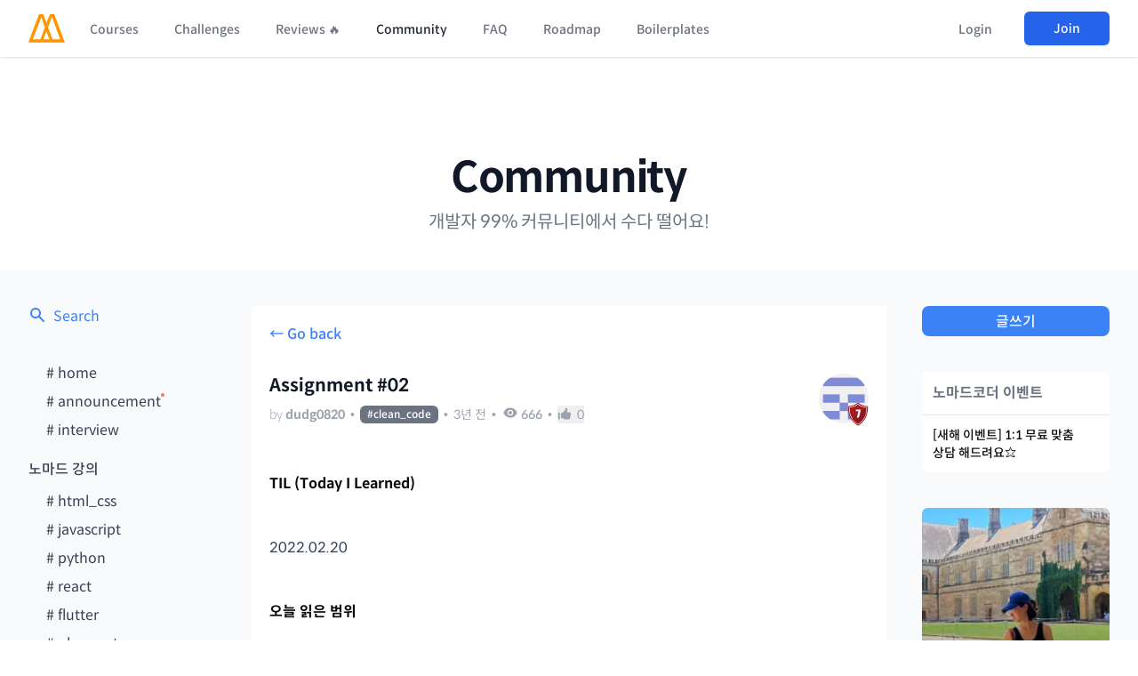

--- FILE ---
content_type: text/html; charset=utf-8
request_url: https://nomadcoders.co/community/thread/2222
body_size: 9251
content:
<!DOCTYPE html><html lang="ko"><head><link rel="shortcut icon" sizes="16x16 32x32 64x64" href="/m.png"/><title>Assignment #02 – 노마드 코더 Nomad Coders</title><meta name="viewport" content="width=device-width, initial-scale=1"/><meta name="description" content="Post on 노마드 코더 Community"/><meta property="og:title" content="Assignment #02 – 노마드 코더 Nomad Coders"/><meta property="og:type" content="website"/><meta property="og:url" content="https://nomadcoders.co/community/thread/2222"/><meta property="og:image" content="https://d1telmomo28umc.cloudfront.net/media/seo/community.jpg"/><meta property="og:description" content="Post on 노마드 코더 Community"/><meta property="og:site_name" content="Nomad Coders"/><meta property="og:locale" content="ko_KR"/><meta property="og:image:width" content="1200"/><meta property="og:image:height" content="630"/><meta property="fb:admins" content="2366600330252017"/><meta charSet="utf-8"/><meta name="robots" content="index, follow"/><meta name="twitter:title" content="Assignment #02 – 노마드 코더 Nomad Coders"/><meta name="twitter:description" content="Post on 노마드 코더 Community"/><meta name="twitter:image" content="community"/><meta name="naver-site-verification" content="202966525a961e258ded0fcc0042857cea6d15f3"/><meta name="next-head-count" content="20"/><link rel="stylesheet" href="https://cdn.jsdelivr.net/npm/hack-font@3.3.0/build/web/hack-subset.css"/><link rel="stylesheet" href="/SpoqaHanSansNeo.css"/><link rel="preload" href="/_next/static/css/c4b319557f88a0b5.css" as="style"/><link rel="stylesheet" href="/_next/static/css/c4b319557f88a0b5.css" data-n-g=""/><noscript data-n-css=""></noscript><script defer="" nomodule="" src="/_next/static/chunks/polyfills-c67a75d1b6f99dc8.js"></script><script defer="" src="/_next/static/chunks/4152.721e35956fcdc22d.js"></script><script defer="" src="/_next/static/chunks/4371-9498cefb43f8a826.js"></script><script defer="" src="/_next/static/chunks/5717.02ac38afbb269d5d.js"></script><script defer="" src="/_next/static/chunks/4989-f2c09109d6aeb008.js"></script><script defer="" src="/_next/static/chunks/386.a255d1809d458005.js"></script><script defer="" src="/_next/static/chunks/6461.1341dcac529db5bf.js"></script><script defer="" src="/_next/static/chunks/3761.00aee58e4c691323.js"></script><script defer="" src="/_next/static/chunks/cb1608f2-3b98c98bbab134f1.js"></script><script defer="" src="/_next/static/chunks/36a89214-8aa67fb85074ecbc.js"></script><script defer="" src="/_next/static/chunks/2814-9fb58cf84a4654c3.js"></script><script defer="" src="/_next/static/chunks/10-89c39cea5fcb7bfd.js"></script><script defer="" src="/_next/static/chunks/4256.7cbd1786b0d5d4b0.js"></script><script defer="" src="/_next/static/chunks/8159-7a29399194247426.js"></script><script defer="" src="/_next/static/chunks/5295-b80dbea638581dd7.js"></script><script defer="" src="/_next/static/chunks/8311.6bee7000281383e8.js"></script><script src="/_next/static/chunks/webpack-eb68ee5043161bfb.js" defer=""></script><script src="/_next/static/chunks/framework-67377821ad5cb03e.js" defer=""></script><script src="/_next/static/chunks/main-a6b41ede58979891.js" defer=""></script><script src="/_next/static/chunks/pages/_app-30c876f4f3f3209c.js" defer=""></script><script src="/_next/static/chunks/5512-c3cad92a1b237110.js" defer=""></script><script src="/_next/static/chunks/1641-2b18f7bd5650a6d7.js" defer=""></script><script src="/_next/static/chunks/4141-f4b0d1f467a33cac.js" defer=""></script><script src="/_next/static/chunks/2283-8005001072e6f09b.js" defer=""></script><script src="/_next/static/chunks/5063-351868df4632f2e8.js" defer=""></script><script src="/_next/static/chunks/pages/community/thread/%5Bid%5D-e1c1a85055a5505c.js" defer=""></script><script src="/_next/static/S1hwe34YAts3wtelgMoCT/_buildManifest.js" defer=""></script><script src="/_next/static/S1hwe34YAts3wtelgMoCT/_ssgManifest.js" defer=""></script><style id="__jsx-5bfb2d1f17f541a8">body{padding-top:64px}</style><style data-styled="" data-styled-version="5.3.11">.udIhO::-webkit-input-placeholder{font-size:16px;}/*!sc*/
.udIhO::-moz-placeholder{font-size:16px;}/*!sc*/
.udIhO:-ms-input-placeholder{font-size:16px;}/*!sc*/
.udIhO::placeholder{font-size:16px;}/*!sc*/
data-styled.g1[id="sc-97797a5b-0"]{content:"udIhO,"}/*!sc*/
</style></head><body><div id="__next"><script src="/theme.js"></script><header style="z-index:9999" class=" w-full bg-white shadow dark:bg-gray-800 fixed top-0 "><nav><div class="mx-auto max-w-7xl px-2 sm:px-6 lg:px-8"><div class="relative flex h-16 justify-between"><div class="absolute inset-y-0 left-0 flex items-center sm:hidden"><button class="inline-flex items-center justify-center rounded-md p-2 text-gray-400 transition duration-150 ease-in-out hover:bg-gray-100 hover:text-gray-500 focus:bg-gray-100 focus:text-gray-500 focus:outline-none dark:hover:bg-gray-600 dark:hover:text-gray-400 dark:focus:bg-gray-600 dark:focus:text-gray-400"><svg class="h-6 w-6" stroke="currentColor" fill="none" viewBox="0 0 24 24"><path class="inline-flex" stroke-linecap="round" stroke-linejoin="round" stroke-width="2" d="M4 6h16M4 12h16M4 18h16"></path><path class="hidden" stroke-linecap="round" stroke-linejoin="round" stroke-width="2" d="M6 18L18 6M6 6l12 12"></path></svg></button></div><div class="flex flex-1 items-center justify-center sm:items-stretch sm:justify-start"><div class="flex flex-shrink-0 items-center"><a href="/"><img class="block h-8 w-auto lg:hidden" src="/m.svg" alt=""/><img class="hidden h-8 w-auto lg:block" src="/m.svg" alt=""/></a></div><div class="hidden sm:ml-6 sm:flex"><a class="false inline-flex items-center border-b-2 border-transparent px-1 pt-1 text-sm font-medium leading-5 transition duration-150 ease-in-out focus:outline-none text-gray-500 hover:text-gray-700 dark:text-gray-400 dark:hover:text-gray-200 " href="/courses">Courses</a><a class="ml-8 inline-flex items-center border-b-2 border-transparent px-1 pt-1 text-sm font-medium leading-5 transition duration-150 ease-in-out focus:outline-none text-gray-500 hover:text-gray-700 dark:text-gray-400 dark:hover:text-gray-200 " href="/challenges">Challenges</a><a class="ml-8 inline-flex items-center border-b-2 border-transparent px-1 pt-1 text-sm font-medium leading-5 transition duration-150 ease-in-out focus:outline-none text-gray-500 hover:text-gray-700 dark:text-gray-400 dark:hover:text-gray-200 " href="/reviews">Reviews 🔥</a><a class="ml-8 inline-flex items-center border-b-2 border-transparent px-1 pt-1 text-sm font-medium leading-5 transition duration-150 ease-in-out focus:outline-none text-gray-800 dark:text-white " href="/community">Community</a><a class="ml-8 inline-flex items-center border-b-2 border-transparent px-1 pt-1 text-sm font-medium leading-5 transition duration-150 ease-in-out focus:outline-none text-gray-500 hover:text-gray-700 dark:text-gray-400 dark:hover:text-gray-200 " href="/faq">FAQ</a><a class="ml-8 inline-flex items-center border-b-2 border-transparent px-1 pt-1 text-sm font-medium leading-5 transition duration-150 ease-in-out focus:outline-none text-gray-500 hover:text-gray-700 dark:text-gray-400 dark:hover:text-gray-200 " href="/roadmap">Roadmap</a><a class="ml-8 inline-flex items-center border-b-2 border-transparent px-1 pt-1 text-sm font-medium leading-5 transition duration-150 ease-in-out focus:outline-none text-gray-500 hover:text-gray-700 dark:text-gray-400 dark:hover:text-gray-200 " href="/supaplate">Boilerplates</a></div></div><div class="absolute inset-y-0 right-0 flex items-center pr-2 sm:static sm:inset-auto sm:ml-6 sm:pr-0"><div class="relative ml-3 flex items-center"><div><button class="flex rounded-full border-2 border-transparent text-sm text-gray-400 transition duration-150 ease-in-out focus:border-gray-300 focus:outline-none dark:focus:border-gray-500"><span class="inline-block h-8 w-8 overflow-hidden rounded-full bg-gray-100 dark:bg-gray-600"><svg class="h-full w-full" fill="currentColor" viewBox="0 0 24 24"><path d="M24 20.993V24H0v-2.996A14.977 14.977 0 0112.004 15c4.904 0 9.26 2.354 11.996 5.993zM16.002 8.999a4 4 0 11-8 0 4 4 0 018 0z"></path></svg></span></button></div></div></div></div></div><div class="hidden sm:hidden"><div class="pb-4 pt-2"><a class="mt-5 block border-l-4 border-transparent py-2 pl-3 pr-4 text-base font-medium text-gray-600 transition duration-150 ease-in-out hover:border-gray-300 hover:bg-gray-300 hover:text-gray-800 focus:border-gray-300 focus:bg-gray-50 focus:text-gray-800 focus:outline-none dark:text-gray-400 dark:hover:bg-gray-600 dark:hover:text-gray-200" href="/courses">Courses</a><a class="mt-5 block border-l-4 border-transparent py-2 pl-3 pr-4 text-base font-medium text-gray-600 transition duration-150 ease-in-out hover:border-gray-300 hover:bg-gray-300 hover:text-gray-800 focus:border-gray-300 focus:bg-gray-50 focus:text-gray-800 focus:outline-none dark:text-gray-400 dark:hover:bg-gray-600 dark:hover:text-gray-200" href="/challenges">Challenges</a><a class="mt-5 block border-l-4 border-transparent py-2 pl-3 pr-4 text-base font-medium text-gray-600 transition duration-150 ease-in-out hover:border-gray-300 hover:bg-gray-300 hover:text-gray-800 focus:border-gray-300 focus:bg-gray-50 focus:text-gray-800 focus:outline-none dark:text-gray-400 dark:hover:bg-gray-600 dark:hover:text-gray-200" href="/reviews">Reviews 🔥</a><a class="mt-5 block border-l-4 border-transparent py-2 pl-3 pr-4 text-base font-medium text-gray-600 transition duration-150 ease-in-out hover:border-gray-300 hover:bg-gray-300 hover:text-gray-800 focus:border-gray-300 focus:bg-gray-50 focus:text-gray-800 focus:outline-none dark:text-gray-400 dark:hover:bg-gray-600 dark:hover:text-gray-200" href="/community">Community</a><a class="mt-5 block border-l-4 border-transparent py-2 pl-3 pr-4 text-base font-medium text-gray-600 transition duration-150 ease-in-out hover:border-gray-300 hover:bg-gray-300 hover:text-gray-800 focus:border-gray-300 focus:bg-gray-50 focus:text-gray-800 focus:outline-none dark:text-gray-400 dark:hover:bg-gray-600 dark:hover:text-gray-200" href="/faq">FAQ</a><a class="mt-5 block border-l-4 border-transparent py-2 pl-3 pr-4 text-base font-medium text-gray-600 transition duration-150 ease-in-out hover:border-gray-300 hover:bg-gray-300 hover:text-gray-800 focus:border-gray-300 focus:bg-gray-50 focus:text-gray-800 focus:outline-none dark:text-gray-400 dark:hover:bg-gray-600 dark:hover:text-gray-200" href="/roadmap">Roadmap</a><a class="mt-5 block border-l-4 border-transparent py-2 pl-3 pr-4 text-base font-medium text-gray-600 transition duration-150 ease-in-out hover:border-gray-300 hover:bg-gray-300 hover:text-gray-800 focus:border-gray-300 focus:bg-gray-50 focus:text-gray-800 focus:outline-none dark:text-gray-400 dark:hover:bg-gray-600 dark:hover:text-gray-200" href="/supaplate">Boilerplates</a></div></div></nav></header><div class="pt-10 sm:pt-12 md:pt-16 lg:pt-20 xl:pt-28"><div class="mb-5 flex flex-col items-center md:mb-10"><a class="text-center text-5xl font-semibold leading-tight tracking-tight text-gray-900 dark:text-white sm:leading-none" href="/community">Community</a><p class="mt-3 text-center text-base text-gray-500 dark:text-gray-300 sm:mx-auto sm:mt-3 sm:text-lg md:text-xl lg:mx-0">개발자 99% 커뮤니티에서 수다 떨어요!</p></div><div class="block bg-gray-50 dark:bg-gray-900" style="min-height:50vh"><div class="mx-auto w-full max-w-screen-xl px-4 sm:px-6 lg:px-8"><div class="grid grid-cols-1 items-start gap-10 py-10 md:grid-cols-5"><div class="order-3 w-full flex-col lg:order-1 lg:flex"><a class="flex text-blue-500 transition-colors dark:text-gray-300 dark:hover:text-white" href="/community/search"><svg class="mr-2 h-5 w-5" fill="currentColor" viewBox="0 0 20 20" xmlns="http://www.w3.org/2000/svg"><path fill-rule="evenodd" d="M8 4a4 4 0 100 8 4 4 0 000-8zM2 8a6 6 0 1110.89 3.476l4.817 4.817a1 1 0 01-1.414 1.414l-4.816-4.816A6 6 0 012 8z" clip-rule="evenodd"></path></svg>Search</a><div class="mt-10 flex flex-col pl-5 text-gray-700 dark:text-gray-400"><div class="relative mb-2 flex items-start"><a class="transition-colors hover:text-gray-500 dark:hover:text-white " href="/community"># <!-- -->home</a></div><div class="relative mb-2 flex items-start"><a class="transition-colors hover:text-gray-500 dark:hover:text-white " href="/community/announcement"># <!-- -->announcement</a></div><div class="relative mb-2 flex items-start"><a class="transition-colors hover:text-gray-500 dark:hover:text-white " href="/community/interview"># <!-- -->interview</a></div><span class="my-3 -ml-5 block font-medium dark:text-gray-500">노마드 강의</span><div class="relative mb-2 flex items-start"><a class="transition-colors hover:text-gray-500 dark:hover:text-white " href="/community/html_css"># <!-- -->html_css</a></div><div class="relative mb-2 flex items-start"><a class="transition-colors hover:text-gray-500 dark:hover:text-white " href="/community/javascript"># <!-- -->javascript</a></div><div class="relative mb-2 flex items-start"><a class="transition-colors hover:text-gray-500 dark:hover:text-white " href="/community/python"># <!-- -->python</a></div><div class="relative mb-2 flex items-start"><a class="transition-colors hover:text-gray-500 dark:hover:text-white " href="/community/react"># <!-- -->react</a></div><div class="relative mb-2 flex items-start"><a class="transition-colors hover:text-gray-500 dark:hover:text-white " href="/community/flutter"># <!-- -->flutter</a></div><div class="relative mb-2 flex items-start"><a class="transition-colors hover:text-gray-500 dark:hover:text-white " href="/community/uber_eats"># <!-- -->uber_eats</a></div><div class="relative mb-2 flex items-start"><a class="transition-colors hover:text-gray-500 dark:hover:text-white " href="/community/instaclone"># <!-- -->instaclone</a></div><div class="relative mb-2 flex items-start"><a class="transition-colors hover:text-gray-500 dark:hover:text-white " href="/community/carrot_market"># <!-- -->carrot_market</a></div><span class="my-3 -ml-5 block font-medium dark:text-gray-500">프로젝트</span><div class="relative mb-2 flex items-start"><a class="transition-colors hover:text-gray-500 dark:hover:text-white " href="/community/side_projects"># <!-- -->side_projects</a></div><div class="relative mb-2 flex items-start"><a class="transition-colors hover:text-gray-500 dark:hover:text-white " href="/community/jobs_scraper"># <!-- -->jobs_scraper</a></div><div class="relative mb-2 flex items-start"><a class="transition-colors hover:text-gray-500 dark:hover:text-white " href="/community/zoom_clone"># <!-- -->zoom_clone</a></div><div class="relative mb-2 flex items-start"><a class="transition-colors hover:text-gray-500 dark:hover:text-white " href="/community/mobile_app"># <!-- -->mobile_app</a></div><div class="relative mb-2 flex items-start"><a class="transition-colors hover:text-gray-500 dark:hover:text-white " href="/community/twitter_clone"># <!-- -->twitter_clone</a></div><div class="relative mb-2 flex items-start"><a class="transition-colors hover:text-gray-500 dark:hover:text-white " href="/community/portfolio"># <!-- -->portfolio</a></div><div class="relative mb-2 flex items-start"><a class="transition-colors hover:text-gray-500 dark:hover:text-white " href="/community/mbti"># <!-- -->mbti</a></div><div class="relative mb-2 flex items-start"><a class="transition-colors hover:text-gray-500 dark:hover:text-white " href="/community/to_do_list"># <!-- -->to_do_list</a></div><div class="relative mb-2 flex items-start"><a class="transition-colors hover:text-gray-500 dark:hover:text-white " href="/community/music_player"># <!-- -->music_player</a></div><span class="my-3 -ml-5 block font-medium dark:text-gray-500">잡담 &amp; 꿀팁</span><div class="relative mb-2 flex items-start"><a class="transition-colors hover:text-gray-500 dark:hover:text-white " href="/community/bla-bla"># <!-- -->bla-bla</a></div><div class="relative mb-2 flex items-start"><a class="transition-colors hover:text-gray-500 dark:hover:text-white " href="/community/jobs"># <!-- -->jobs</a></div><div class="relative mb-2 flex items-start"><a class="transition-colors hover:text-gray-500 dark:hover:text-white " href="/community/tips"># <!-- -->tips</a></div><div class="relative mb-2 flex items-start"><a class="transition-colors hover:text-gray-500 dark:hover:text-white " href="/community/ssul"># <!-- -->ssul</a></div><div class="relative mb-2 flex items-start"><a class="transition-colors hover:text-gray-500 dark:hover:text-white " href="/community/ask"># <!-- -->ask</a></div><div class="relative mb-2 flex items-start"><a class="transition-colors hover:text-gray-500 dark:hover:text-white " href="/community/book_club"># <!-- -->book_club</a></div><div class="relative mb-2 flex items-start"><a class="transition-colors hover:text-gray-500 dark:hover:text-white " href="/community/clean_code"># <!-- -->clean_code</a></div></div></div><div class="md:col-span-3 order-1 lg:order-2"><div style="min-height:50vh"><div class="bg-white dark:bg-gray-800 border-b border-gray-200 p-5 dark:border-gray-500 "><span class="mb-8 block w-full cursor-pointer font-medium text-blue-500 transition-colors hover:underline dark:text-gray-400 dark:hover:text-white">← Go back</span><div class="flex items-start justify-between"><div class="w-full overflow-hidden"><div class="flex text-lg font-semibold leading-6 text-gray-900 dark:text-white md:text-xl"><h1>Assignment #02</h1></div><div class="mt-2 flex flex-wrap items-center text-sm font-light text-gray-400 dark:text-gray-400"><div class="md:mr-0">by<!-- --> <a class="font-semibold transition-colors dark:hover:text-white" href="/users/dudg0820">dudg0820</a></div><span class="mx-1.5 block">•</span><a class="rounded-md bg-gray-500 px-2 py-0.5 text-xs font-medium text-white dark:bg-gray-700" href="/community/clean_code">#<!-- -->clean_code</a><span class="mx-1.5 block">•</span><div class="font-normal">3년 전</div><span class="mx-1.5">•</span><div class="flex"><svg class="mx-0.5 mr-1 h-4 w-4 text-lg" fill="currentColor" viewBox="0 0 20 20" xmlns="http://www.w3.org/2000/svg" aria-hidden="true"><path d="M10 12.5a2.5 2.5 0 100-5 2.5 2.5 0 000 5z"></path><path clip-rule="evenodd" fill-rule="evenodd" d="M.664 10.59a1.651 1.651 0 010-1.186A10.004 10.004 0 0110 3c4.257 0 7.893 2.66 9.336 6.41.147.381.146.804 0 1.186A10.004 10.004 0 0110 17c-4.257 0-7.893-2.66-9.336-6.41zM14 10a4 4 0 11-8 0 4 4 0 018 0z"></path></svg><span class="font-medium">664</span></div><span class="mx-1.5">•</span><button class="flex cursor-pointer items-center "><svg fill="currentColor" class="mr-1.5 h-4 w-4" viewBox="0 0 20 20" xmlns="http://www.w3.org/2000/svg" aria-hidden="true"><path d="M1 8.25a1.25 1.25 0 112.5 0v7.5a1.25 1.25 0 11-2.5 0v-7.5zM11 3V1.7c0-.268.14-.526.395-.607A2 2 0 0114 3c0 .995-.182 1.948-.514 2.826-.204.54.166 1.174.744 1.174h2.52c1.243 0 2.261 1.01 2.146 2.247a23.864 23.864 0 01-1.341 5.974C17.153 16.323 16.072 17 14.9 17h-3.192a3 3 0 01-1.341-.317l-2.734-1.366A3 3 0 006.292 15H5V8h.963c.685 0 1.258-.483 1.612-1.068a4.011 4.011 0 012.166-1.73c.432-.143.853-.386 1.011-.814.16-.432.248-.9.248-1.388z"></path></svg><span class="text-sm font-normal">0</span></button></div></div><div class="flex flex-col items-center"><a href="/users/dudg0820" target="_blank"><div class="ml-5 hidden md:block md:w-14 relative"><img src="https://d1telmomo28umc.cloudfront.net/media/public/avatars/dudgvv-avatar.jpg" class="w-full rounded-full"/><img src="/badges/shield_7.svg" class="absolute right-0 -mt-6 w-6 "/></div></a></div></div><div class="mt-5"><div class="md thread-detail community-post break-all dark:text-white" style="line-break:strict;word-break:keep-all"><div><p><br /><strong>TIL (Today I Learned)</strong></p><p></p><p><span style="color:#2c3e50">2022.02.20</span></p><p></p><p><strong>오늘 읽은 범위</strong></p><p></p><p><span style="color:#2c3e50">1장. 깨끗한 코드</span></p><p></p><p><strong>책에서 기억하고 싶은 내용을 써보세요.</strong></p><p></p><ul><li><p><span style="color:#2c3e50">그래도 안돌아가는 프로그램보다 돌아가는 쓰레기가 좋다고 스스로를 위로한 경험이 있다. 다시 돌아와 나중에 정리하겠다고 다짐했었다. 나중은 결코 오지 않는다. (p.4)</span></p></li><li><p>그들이 일정과 요구사항을 강력하게 밀어붙이는 이유는 그것이 그들의 책임이기 때문이다. 좋은 코드를 사수하는 일은 바로 우리 프로그래머들의 책임이다. (p.7)</p><p></p></li></ul><p></p><p><strong>오늘 읽은 소감은? 떠오르는 생각을 가볍게 적어보세요</strong></p><p></p><ul><li><p>생각보다 대화체로 작성되어있는 책이라 읽기 좋았고 이해도 잘 됐다. 프로그래머들마다 생각하는 깨끗한 코드에 대한 정의가 결국 같은 것을 의미한다는 것을 알게 되었고 깨끗한 코드, 좋은 코드를 작성하는 개발자가 되겠다고 다짐했다.</p></li></ul><p></p><p><strong>궁금한 내용이 있거나, 잘 이해되지 않는 내용이 있다면 적어보세요.</strong></p><p></p><ul><li><p><span style="color:#2c3e50">르블랑의 법칙</span></p></li><li><p>프리퀄과 원칙</p></li></ul></div></div></div></div><form class="mb-10 mt-8 w-full"><textarea class="sc-97797a5b-0 udIhO mb-2 w-full resize-none rounded-md border border-gray-400 bg-white px-5 py-4 text-base dark:bg-gray-900 dark:text-white dark:focus:border-white" placeholder="Leave a comment..." name="payload" rows="10"></textarea><div class="flex justify-between md:justify-start"><button class="bg-blue-500 text-white dark:bg-white dark:text-gray-800 block w-9/12 rounded-lg py-2 text-center text-sm font-medium shadow-md md:w-3/12">Post</button></div></form><div class="mt-5 rounded-lg"></div><div class="mt-10 w-full text-center"></div></div></div><div class="-top-52 order-2 flex w-full flex-col md:sticky md:col-span-2 lg:order-3 lg:col-span-1"><a class="w-full rounded-lg bg-blue-500 py-1 pt-1.5 text-center font-medium text-white transition-colors hover:bg-blue-400 dark:border dark:border-gray-900 dark:bg-white dark:text-gray-900 dark:hover:border-white dark:hover:bg-gray-900 dark:hover:text-white" href="/community/post">글쓰기</a><div class="mt-10 flex flex-col rounded-md bg-white dark:bg-gray-800"><span class="border-b border-gray-200 px-3 py-3 font-bold text-gray-500 dark:border-gray-600 dark:text-white">노마드코더 이벤트</span><a style="line-break:strict;word-break:keep-all" class="px-3 py-3 text-sm font-medium transition-colors dark:text-white dark:hover:text-gray-400" href="/community/thread/11534">[새해 이벤트] 1:1 무료 맞춤 상담 해드려요⭐️</a></div><div class="mt-10"></div><div class="mt-10 flex flex-col rounded-md bg-white dark:bg-gray-800"><a class="px-3 py-3 font-bold text-gray-500 transition-colors hover:text-gray-400 dark:text-white dark:hover:text-gray-400" href="/community/interview"># interview</a></div></div></div></div></div></div><footer class="mt-20 bg-white dark:bg-gray-800"><div class="mx-auto max-w-screen-xl px-4 py-12 sm:px-6 lg:px-8 lg:py-16"><div class="xl:grid xl:grid-cols-3 xl:gap-8"><div class="grid gap-14 lg:grid-cols-1"><div class="md:grid md:grid-cols-2 md:gap-8"><div class="col-span-2 text-xs text-gray-500 dark:text-gray-400"><h4 class="mb-4 text-sm font-semibold uppercase leading-5 tracking-wider text-gray-400 md:text-gray-300">Nomad Coders</h4>유한회사 노마드컴퍼니 <br/>대표: 박인 <br/>개인정보책임관리자: 박인 <br/>사업자번호: 301-88-01666 <br/>주소: 서울시 마포구 백범로 8, 532호 <br/>- <br/>원격평생교육원: 서울시 서부교육지원청(제2020-13호)<br/>통신판매업 신고번호: 2020-서울마포-1987<br/>이메일: help [@] nomadcoders.co<br/>전화번호: 02-6487-1130</div></div></div><div class="grid grid-cols-1 mt-20 col-span-2 lg:mt-0 lg:grid-cols-4 gap-8"><div><h4 class="text-sm font-semibold uppercase leading-5 tracking-wider text-gray-400 md:text-gray-300">Navigation</h4><ul class="mt-4"><li class="mt-4"><a class="text-base leading-6 text-gray-500 hover:text-gray-900 dark:text-gray-400 dark:hover:text-gray-300" href="/courses">Courses</a></li><li class="mt-4"><a class="text-base leading-6 text-gray-500 hover:text-gray-900 dark:text-gray-400 dark:hover:text-gray-300" href="/challenges">Challenges</a></li><li class="mt-4"><a class="text-base leading-6 text-gray-500 hover:text-gray-900 dark:text-gray-400 dark:hover:text-gray-300" href="/reviews">Reviews 🔥</a></li><li class="mt-4"><a class="text-base leading-6 text-gray-500 hover:text-gray-900 dark:text-gray-400 dark:hover:text-gray-300" href="/community">Community</a></li><li class="mt-4"><a class="text-base leading-6 text-gray-500 hover:text-gray-900 dark:text-gray-400 dark:hover:text-gray-300" href="/faq">FAQ</a></li><li class="mt-4"><a class="text-base leading-6 text-gray-500 hover:text-gray-900 dark:text-gray-400 dark:hover:text-gray-300" href="/roadmap">Roadmap</a></li><li class="mt-4"><a class="text-base leading-6 text-gray-500 hover:text-gray-900 dark:text-gray-400 dark:hover:text-gray-300" href="/supaplate">Boilerplates</a></li></ul></div><div><h4 class="text-sm font-semibold uppercase leading-5 tracking-wider text-gray-400 dark:text-gray-300">Legal</h4><ul class="mt-4"><li><a class="text-base leading-6 text-gray-500 hover:text-gray-900 dark:text-gray-400 dark:hover:text-gray-300" href="/policies/terms-and-conditions">이용약관</a></li><li class="mt-4"><a class="text-base leading-6 text-gray-500 hover:text-gray-900 dark:text-gray-400 dark:hover:text-gray-300" href="/policies/privacy-policy">개인정보취급방침</a></li><li class="mt-4"><a class="text-base leading-6 text-gray-500 hover:text-gray-900 dark:text-gray-400 dark:hover:text-gray-300" href="/policies/refund-policy">취소 및 환불정책</a></li></ul></div><div><h4 class="text-sm font-semibold uppercase leading-5 tracking-wider text-gray-400 dark:text-gray-300">Courses</h4><ul class="mt-4 space-y-4"><li><a class="text-base leading-6 text-gray-500 hover:text-gray-900 dark:text-gray-400 dark:hover:text-gray-300" href="/fullstack-gpt">Langchain 강의</a></li><li><a class="text-base leading-6 text-gray-500 hover:text-gray-900 dark:text-gray-400 dark:hover:text-gray-300" href="/maker-masterclass">Supabase 강의</a></li><li><a class="text-base leading-6 text-gray-500 hover:text-gray-900 dark:text-gray-400 dark:hover:text-gray-300" href="/nextjs-for-beginners">NextJS 무료 강의</a></li><li><a class="text-base leading-6 text-gray-500 hover:text-gray-900 dark:text-gray-400 dark:hover:text-gray-300" href="/react-native-for-beginners">React Native 무료 강의</a></li><li><a class="text-base leading-6 text-gray-500 hover:text-gray-900 dark:text-gray-400 dark:hover:text-gray-300" href="/flutter-for-beginners">Flutter 무료 강의</a></li><li><a class="text-base leading-6 text-gray-500 hover:text-gray-900 dark:text-gray-400 dark:hover:text-gray-300" href="/python-for-beginners">Python 무료 강의</a></li></ul></div><div><h4 class="text-sm font-semibold uppercase leading-5 tracking-wider text-gray-400 dark:text-gray-300">Projects</h4><ul class="mt-4 space-y-4"><li><a class="text-base leading-6 text-gray-500 hover:text-gray-900 dark:text-gray-400 dark:hover:text-gray-300" href="https://frontend-hero.com?ref=nomadcoders">Frontend Hero</a></li></ul></div></div></div><div class="mt-8 border-t border-gray-200 pt-8 dark:border-gray-400 md:flex md:items-center md:justify-between"><div class="flex flex-col items-center md:order-2 md:flex-row"><div class="order-1 grid grid-cols-4 gap-5 md:order-2"><a rel="noreferrer" href="https://www.instagram.com/nomad_coders/" target="_blank" class="block h-6 w-6 text-gray-400 hover:text-gray-500 dark:text-gray-400 dark:hover:text-gray-300"><span class="sr-only">Instagram</span><svg class="h-6 w-6" xmlns="http://www.w3.org/2000/svg" width="1em" height="1em" viewBox="0 0 24 24"><path fill="currentColor" d="M13.028 2c1.125.003 1.696.009 2.189.023l.194.007c.224.008.445.018.712.03c1.064.05 1.79.218 2.427.465c.66.254 1.216.598 1.772 1.153a4.9 4.9 0 0 1 1.153 1.772c.247.637.415 1.363.465 2.428c.012.266.022.487.03.712l.006.194c.015.492.021 1.063.023 2.188l.001.746v1.31a79 79 0 0 1-.023 2.188l-.006.194c-.008.225-.018.446-.03.712c-.05 1.065-.22 1.79-.466 2.428a4.9 4.9 0 0 1-1.153 1.772a4.9 4.9 0 0 1-1.772 1.153c-.637.247-1.363.415-2.427.465l-.712.03l-.194.006c-.493.014-1.064.021-2.189.023l-.746.001h-1.309a78 78 0 0 1-2.189-.023l-.194-.006a63 63 0 0 1-.712-.031c-1.064-.05-1.79-.218-2.428-.465a4.9 4.9 0 0 1-1.771-1.153a4.9 4.9 0 0 1-1.154-1.772c-.247-.637-.415-1.363-.465-2.428l-.03-.712l-.005-.194A79 79 0 0 1 2 13.028v-2.056a79 79 0 0 1 .022-2.188l.007-.194c.008-.225.018-.446.03-.712c.05-1.065.218-1.79.465-2.428A4.9 4.9 0 0 1 3.68 3.678a4.9 4.9 0 0 1 1.77-1.153c.638-.247 1.363-.415 2.428-.465c.266-.012.488-.022.712-.03l.194-.006a79 79 0 0 1 2.188-.023zM12 7a5 5 0 1 0 0 10a5 5 0 0 0 0-10m0 2a3 3 0 1 1 .001 6a3 3 0 0 1 0-6m5.25-3.5a1.25 1.25 0 0 0 0 2.5a1.25 1.25 0 0 0 0-2.5"></path></svg></a><a rel="noreferrer" href="https://www.youtube.com/channel/UCUpJs89fSBXNolQGOYKn0YQ" target="_blank" class="flex h-6 w-6 justify-center text-gray-400 hover:text-gray-500 dark:text-gray-400 dark:hover:text-gray-300"><span class="sr-only">Youtube</span><svg class="h-6 w-6" xmlns="http://www.w3.org/2000/svg" width="1em" height="1em" viewBox="0 0 24 24"><path fill="currentColor" d="M15.073 2.5c1.824 0 3.293 0 4.45.155c1.2.162 2.21.507 3.012 1.31c.803.802 1.148 1.813 1.31 3.013C24 8.134 24 9.603 24 11.427v1.146c0 1.824 0 3.293-.155 4.45c-.162 1.2-.507 2.21-1.31 3.012c-.802.803-1.812 1.148-3.013 1.31c-1.156.155-2.625.155-4.449.155H8.927c-1.824 0-3.293 0-4.45-.155c-1.2-.162-2.21-.507-3.013-1.31c-.802-.802-1.147-1.812-1.309-3.013C0 15.866 0 14.397 0 12.573v-1.146c0-1.824 0-3.293.155-4.45c.162-1.2.507-2.21 1.31-3.013c.802-.802 1.813-1.147 3.013-1.309C5.634 2.5 7.103 2.5 8.927 2.5zm1.426 9.501L9.3 7.832v8.338z"></path></svg></a><a rel="noreferrer" href="https://www.facebook.com/nomadcoders" target="_blank" class="block h-6 w-6 text-gray-400 hover:text-gray-500 dark:text-gray-400 dark:hover:text-gray-300"><span class="sr-only">Facebook</span><svg class="h-6 w-6" xmlns="http://www.w3.org/2000/svg" width="1em" height="1em" viewBox="0 0 24 24"><path d="M5 3h14a2 2 0 0 1 2 2v14a2 2 0 0 1-2 2H5a2 2 0 0 1-2-2V5a2 2 0 0 1 2-2m13 2h-2.5A3.5 3.5 0 0 0 12 8.5V11h-2v3h2v7h3v-7h3v-3h-3V9a1 1 0 0 1 1-1h2V5z" fill="currentColor"></path></svg></a><a rel="noreferrer" href="https://github.com/serranoarevalo" target="_blank" class="block h-6 w-6 text-gray-400 hover:text-gray-500 dark:text-gray-400 dark:hover:text-gray-300"><span class="sr-only">GitHub</span><svg class="h-6 w-6" xmlns="http://www.w3.org/2000/svg" width="1em" height="1em" viewBox="0 0 24 24"><path fill="currentColor" d="M12 2A10 10 0 0 0 2 12c0 4.42 2.87 8.17 6.84 9.5c.5.08.66-.23.66-.5v-1.69c-2.77.6-3.36-1.34-3.36-1.34c-.46-1.16-1.11-1.47-1.11-1.47c-.91-.62.07-.6.07-.6c1 .07 1.53 1.03 1.53 1.03c.87 1.52 2.34 1.07 2.91.83c.09-.65.35-1.09.63-1.34c-2.22-.25-4.55-1.11-4.55-4.92c0-1.11.38-2 1.03-2.71c-.1-.25-.45-1.29.1-2.64c0 0 .84-.27 2.75 1.02c.79-.22 1.65-.33 2.5-.33s1.71.11 2.5.33c1.91-1.29 2.75-1.02 2.75-1.02c.55 1.35.2 2.39.1 2.64c.65.71 1.03 1.6 1.03 2.71c0 3.82-2.34 4.66-4.57 4.91c.36.31.69.92.69 1.85V21c0 .27.16.59.67.5C19.14 20.16 22 16.42 22 12A10 10 0 0 0 12 2"></path></svg></a></div></div><p class="mt-8 text-center text-base leading-6 text-gray-400 md:order-1 md:mt-0 md:text-left">© 2017-<!-- -->2026<!-- --> Nomad Company. All rights reserved.</p></div><div class="mt-6 flex w-full justify-center"><button class="text-gray-400 transition-colors hover:text-gray-500 dark:text-gray-400 dark:hover:text-gray-200"><svg class="h-6 w-6" fill="currentColor" viewBox="0 0 20 20" xmlns="http://www.w3.org/2000/svg"><path d="M17.293 13.293A8 8 0 016.707 2.707a8.001 8.001 0 1010.586 10.586z"></path></svg></button></div></div></footer><script async="" src="https://www.googletagmanager.com/gtag/js?id=AW-604270696"></script><script>
                window.dataLayer = window.dataLayer || [];
                function gtag(){dataLayer.push(arguments);}
                gtag('js', new Date());
                gtag('config', 'AW-604270696');</script><script>(function(w,d,s,l,i){w[l]=w[l]||[];w[l].push({'gtm.start':
        new Date().getTime(),event:'gtm.js'});var f=d.getElementsByTagName(s)[0],
        j=d.createElement(s),dl=l!='dataLayer'?'&l='+l:'';j.async=true;j.src=
        'https://www.googletagmanager.com/gtm.js?id='+i+dl;f.parentNode.insertBefore(j,f);
        })(window,document,'script','dataLayer','GTM-5TT768Z');</script></div><script id="__NEXT_DATA__" type="application/json">{"props":{"pageProps":{"pk":"2222","__APOLLO_STATE__":{"user:dudg0820":{"__typename":"UserType","username":"dudg0820","avatar":"https://d1telmomo28umc.cloudfront.net/media/public/avatars/dudgvv-avatar.jpg","tier":7,"amazing":false},"thread:2222":{"__typename":"ThreadType","id":"2222","user":{"__ref":"user:dudg0820"},"category":{"__typename":"CategoryType","name":"clean_code"},"title":"Assignment #02","isPinned":false,"totalVotes":0,"totalReplies":0,"isOwner":false,"isUpvoted":false,"created":"2022-02-19T17:08:43.067437+00:00","showing":true,"preview":"TIL (Today I Learned)2022.02.20오늘 읽은 범위1장. 깨끗한 코드책에서 기억하고 싶은 내용을 써보세요.그래도 안돌아가는 프로그램보다 돌아가는 쓰레기가 좋다고...","payload":"\u003cp\u003e\u003cbr\u003e\u003cstrong\u003eTIL (Today I Learned)\u003c/strong\u003e\u003c/p\u003e\u003cp\u003e\u003c/p\u003e\u003cp\u003e\u003cspan style=\"color: #2c3e50\"\u003e2022.02.20\u003c/span\u003e\u003c/p\u003e\u003cp\u003e\u003c/p\u003e\u003cp\u003e\u003cstrong\u003e오늘 읽은 범위\u003c/strong\u003e\u003c/p\u003e\u003cp\u003e\u003c/p\u003e\u003cp\u003e\u003cspan style=\"color: #2c3e50\"\u003e1장. 깨끗한 코드\u003c/span\u003e\u003c/p\u003e\u003cp\u003e\u003c/p\u003e\u003cp\u003e\u003cstrong\u003e책에서 기억하고 싶은 내용을 써보세요.\u003c/strong\u003e\u003c/p\u003e\u003cp\u003e\u003c/p\u003e\u003cul\u003e\u003cli\u003e\u003cp\u003e\u003cspan style=\"color: #2c3e50\"\u003e그래도 안돌아가는 프로그램보다 돌아가는 쓰레기가 좋다고 스스로를 위로한 경험이 있다. 다시 돌아와 나중에 정리하겠다고 다짐했었다. 나중은 결코 오지 않는다. (p.4)\u003c/span\u003e\u003c/p\u003e\u003c/li\u003e\u003cli\u003e\u003cp\u003e그들이 일정과 요구사항을 강력하게 밀어붙이는 이유는 그것이 그들의 책임이기 때문이다. 좋은 코드를 사수하는 일은 바로 우리 프로그래머들의 책임이다. (p.7)\u003c/p\u003e\u003cp\u003e\u003c/p\u003e\u003c/li\u003e\u003c/ul\u003e\u003cp\u003e\u003c/p\u003e\u003cp\u003e\u003cstrong\u003e오늘 읽은 소감은? 떠오르는 생각을 가볍게 적어보세요\u003c/strong\u003e\u003c/p\u003e\u003cp\u003e\u003c/p\u003e\u003cul\u003e\u003cli\u003e\u003cp\u003e생각보다 대화체로 작성되어있는 책이라 읽기 좋았고 이해도 잘 됐다. 프로그래머들마다 생각하는 깨끗한 코드에 대한 정의가 결국 같은 것을 의미한다는 것을 알게 되었고 깨끗한 코드, 좋은 코드를 작성하는 개발자가 되겠다고 다짐했다.\u003c/p\u003e\u003c/li\u003e\u003c/ul\u003e\u003cp\u003e\u003c/p\u003e\u003cp\u003e\u003cstrong\u003e궁금한 내용이 있거나, 잘 이해되지 않는 내용이 있다면 적어보세요.\u003c/strong\u003e\u003c/p\u003e\u003cp\u003e\u003c/p\u003e\u003cul\u003e\u003cli\u003e\u003cp\u003e\u003cspan style=\"color: #2c3e50\"\u003e르블랑의 법칙\u003c/span\u003e\u003c/p\u003e\u003c/li\u003e\u003cli\u003e\u003cp\u003e프리퀄과 원칙\u003c/p\u003e\u003c/li\u003e\u003c/ul\u003e","views":664},"ROOT_QUERY":{"__typename":"Query","thread({\"pk\":\"2222\"})":{"__ref":"thread:2222"}}}},"__N_SSG":true},"page":"/community/thread/[id]","query":{"id":"2222"},"buildId":"S1hwe34YAts3wtelgMoCT","isFallback":false,"dynamicIds":[84152,34371,95717,16461,3761,20010,15295],"gsp":true,"scriptLoader":[]}</script><script id="mcjs">
              !function(c,h,i,m,p){m=c.createElement(h),p=c.getElementsByTagName(h)[0],m.async=1,m.src=i,p.parentNode.insertBefore(m,p)}(document,"script","https://chimpstatic.com/mcjs-connected/js/users/a99b43453db5050f1f26b2744/a79f1416d426a25837b70ba6d.js");
            </script><script>
            !function(f,b,e,v,n,t,s)
            {if(f.fbq)return;n=f.fbq=function(){n.callMethod?
            n.callMethod.apply(n,arguments):n.queue.push(arguments)};
            if(!f._fbq)f._fbq=n;n.push=n;n.loaded=!0;n.version='2.0';
            n.queue=[];t=b.createElement(e);t.async=!0;
            t.src=v;s=b.getElementsByTagName(e)[0];
            s.parentNode.insertBefore(t,s)}(window, document,'script',
            'https://connect.facebook.net/en_US/fbevents.js');
            
          </script><noscript><img height="1" width="1" style="display:none" src="https://www.facebook.com/tr?id=1646468318926497&amp;ev=PageView&amp;noscript=1"/></noscript><script defer src="https://static.cloudflareinsights.com/beacon.min.js/vcd15cbe7772f49c399c6a5babf22c1241717689176015" integrity="sha512-ZpsOmlRQV6y907TI0dKBHq9Md29nnaEIPlkf84rnaERnq6zvWvPUqr2ft8M1aS28oN72PdrCzSjY4U6VaAw1EQ==" data-cf-beacon='{"version":"2024.11.0","token":"a3ebd700e75c45fca537082f3b2e6dd7","r":1,"server_timing":{"name":{"cfCacheStatus":true,"cfEdge":true,"cfExtPri":true,"cfL4":true,"cfOrigin":true,"cfSpeedBrain":true},"location_startswith":null}}' crossorigin="anonymous"></script>
</body></html>

--- FILE ---
content_type: image/svg+xml
request_url: https://nomadcoders.co/badges/shield_7.svg
body_size: 177
content:
<?xml version="1.0" encoding="utf-8"?>
<!-- Generator: Adobe Illustrator 23.0.0, SVG Export Plug-In . SVG Version: 6.00 Build 0)  -->
<svg version="1.1" id="레이어_1" xmlns="http://www.w3.org/2000/svg" xmlns:xlink="http://www.w3.org/1999/xlink" x="0px"
	 y="0px" viewBox="0 0 99.98 112.42" style="enable-background:new 0 0 99.98 112.42;" xml:space="preserve">
<style type="text/css">
	.st0{fill:#FFFFFF;}
	.st1{fill:#A01D21;}
	.st2{fill:#8E191C;}
</style>
<g>
	<g>
		<path class="st0" d="M50.1,5.75c0,0-15.35,15.18-43.16,16.01c0,0-5.71,57.57,43.14,84.92c0,0,46.86-21.57,42.97-85.03
			C93.05,21.65,71.12,22.89,50.1,5.75z"/>
		<path class="st1" d="M49.98,11.08c0,0-13.83,13.68-38.88,14.42c0,0-5.15,51.86,38.86,76.51c0,0,42.21-19.43,38.71-76.61
			C88.67,25.4,68.92,26.52,49.98,11.08z"/>
		<path class="st2" d="M88.67,25.4L24.54,78.57c0,0,8.68,14.17,25.14,23.46C49.67,102.03,91.41,83.29,88.67,25.4z"/>
		<path class="st1" d="M91.59,23.32c3.78,61.65-41.74,82.61-41.74,82.61C2.4,79.35,7.94,23.43,7.94,23.43
			c27.01-0.8,41.92-15.55,41.92-15.55C70.29,24.52,91.59,23.32,91.59,23.32z M50.09,2.38c0,0-16.53,16.35-46.48,17.24
			c0,0-6.15,62,46.46,91.46c0,0,50.47-23.23,46.28-91.58C96.34,19.5,72.73,20.83,50.09,2.38z"/>
	</g>
	<g>
		<path class="st0" d="M62.65,35.65v4.5l-8.5,33h-9.4l7.75-30H40.65v-7.5H62.65z"/>
	</g>
</g>
</svg>


--- FILE ---
content_type: application/javascript; charset=utf-8
request_url: https://nomadcoders.co/_next/static/chunks/pages/faq-2b3ac18ba6a55deb.js
body_size: 3607
content:
(self.webpackChunk_N_E=self.webpackChunk_N_E||[]).push([[7746],{71025:function(C,e,r){(window.__NEXT_P=window.__NEXT_P||[]).push(["/faq",function(){return r(20561)}])},9001:function(C,e,r){"use strict";var t=r(85893);r(67294);e.Z=function(C){var e=C.name,r=C.w,n=C.h;return"person"===e?(0,t.jsx)("svg",{fill:"currentColor",width:r,height:n,viewBox:"0 0 16 16",xmlns:"http://www.w3.org/2000/svg",children:(0,t.jsx)("path",{d:"M15.0179 12.8767C14.6358 12.0106 14.0814 11.2239 13.3854 10.5605C12.6916 9.89506 11.8697 9.36455 10.9651 8.99821C10.957 8.99433 10.9489 8.9924 10.9408 8.98852C12.2026 8.1163 13.0229 6.69556 13.0229 5.09261C13.0229 2.43719 10.7747 0.285721 8 0.285721C5.22526 0.285721 2.97712 2.43719 2.97712 5.09261C2.97712 6.69556 3.79739 8.1163 5.05918 8.99046C5.05108 8.99433 5.04298 8.99627 5.03488 9.00015C4.12752 9.36648 3.31333 9.89175 2.61458 10.5624C1.91929 11.2264 1.36494 12.0129 0.982143 12.8786C0.60608 13.7261 0.40326 14.6348 0.384664 15.5554C0.384123 15.576 0.387915 15.5966 0.395815 15.6159C0.403715 15.6351 0.415564 15.6527 0.430664 15.6675C0.445764 15.6823 0.463809 15.6941 0.483736 15.7021C0.503663 15.7102 0.525069 15.7143 0.546692 15.7143H1.76191C1.85102 15.7143 1.92191 15.6465 1.92393 15.5631C1.96444 14.0668 2.5923 12.6654 3.70219 11.6032C4.85057 10.5042 6.37566 9.8995 8 9.8995C9.62433 9.8995 11.1494 10.5042 12.2978 11.6032C13.4077 12.6654 14.0356 14.0668 14.0761 15.5631C14.0781 15.6484 14.149 15.7143 14.2381 15.7143H15.4533C15.4749 15.7143 15.4963 15.7102 15.5163 15.7021C15.5362 15.6941 15.5542 15.6823 15.5693 15.6675C15.5844 15.6527 15.5963 15.6351 15.6042 15.6159C15.6121 15.5966 15.6159 15.576 15.6153 15.5554C15.5951 14.6289 15.3946 13.7276 15.0179 12.8767ZM8 8.42642C7.07036 8.42642 6.19541 8.07947 5.53717 7.44954C4.87893 6.8196 4.51639 5.98227 4.51639 5.09261C4.51639 4.20295 4.87893 3.36562 5.53717 2.73568C6.19541 2.10575 7.07036 1.7588 8 1.7588C8.92964 1.7588 9.80459 2.10575 10.4628 2.73568C11.1211 3.36562 11.4836 4.20295 11.4836 5.09261C11.4836 5.98227 11.1211 6.8196 10.4628 7.44954C9.80459 8.07947 8.92964 8.42642 8 8.42642Z"})}):"award"===e?(0,t.jsx)("svg",{width:r,height:n,viewBox:"0 0 16 17",fill:"currentColor",xmlns:"http://www.w3.org/2000/svg",children:(0,t.jsx)("path",{d:"M15.12 1.00286H13.28V0.167143C13.28 0.0752143 13.208 0 13.12 0H2.88C2.792 0 2.72 0.0752143 2.72 0.167143V1.00286H0.88C0.646609 1.00286 0.422778 1.09971 0.257746 1.27211C0.092714 1.44451 0 1.67833 0 1.92214V5.01429C0 6.72123 1.2 8.13986 2.764 8.39893C3.074 10.8267 4.94 12.7384 7.28 13.0058V15.2037H3.36C3.006 15.2037 2.72 15.5025 2.72 15.8723V16.5471C2.72 16.6391 2.792 16.7143 2.88 16.7143H13.12C13.208 16.7143 13.28 16.6391 13.28 16.5471V15.8723C13.28 15.5025 12.994 15.2037 12.64 15.2037H8.72V13.0058C11.06 12.7384 12.926 10.8267 13.236 8.39893C14.8 8.13986 16 6.72123 16 5.01429V1.92214C16 1.67833 15.9073 1.44451 15.7423 1.27211C15.5772 1.09971 15.3534 1.00286 15.12 1.00286ZM1.44 5.01429V2.50714H2.72V6.8445C2.34849 6.72054 2.02431 6.47645 1.79424 6.14749C1.56417 5.81852 1.44012 5.42169 1.44 5.01429ZM11.84 7.68857C11.84 8.71441 11.458 9.68175 10.762 10.4067C10.066 11.1338 9.142 11.5329 8.16 11.5329H7.84C6.858 11.5329 5.932 11.1338 5.238 10.4067C4.542 9.67966 4.16 8.71441 4.16 7.68857V1.50429H11.84V7.68857ZM14.56 5.01429C14.56 5.87089 14.022 6.59796 13.28 6.8445V2.50714H14.56V5.01429Z"})}):"people"===e?(0,t.jsx)("svg",{width:r,height:n,viewBox:"0 0 16 17",fill:"currentColor",xmlns:"http://www.w3.org/2000/svg",children:(0,t.jsx)("path",{d:"M14.244 12.283C13.7434 11.7597 13.1584 11.3325 12.516 11.0211C13.422 10.2544 14 9.08444 14 7.77241C14 5.45754 12.152 3.55844 9.93599 3.59396C7.754 3.62947 5.99601 5.48679 5.99601 7.77241C5.99601 9.08444 6.57601 10.2544 7.48 11.0211C6.83742 11.3323 6.25245 11.7595 5.75201 12.283C4.66002 13.4258 4.04002 14.9343 4.00002 16.543C3.99949 16.5653 4.00324 16.5875 4.01104 16.6082C4.01884 16.629 4.03054 16.6479 4.04545 16.6639C4.06036 16.6798 4.07818 16.6925 4.09786 16.7012C4.11753 16.7098 4.13867 16.7143 4.16002 16.7143H5.28002C5.36602 16.7143 5.43802 16.6433 5.44002 16.5534C5.47802 15.3417 5.94801 14.2072 6.77401 13.3465C7.19668 12.9026 7.69944 12.5507 8.25318 12.3111C8.80692 12.0716 9.40064 11.9491 9.99999 11.9509C11.218 11.9509 12.364 12.446 13.226 13.3465C14.05 14.2072 14.52 15.3417 14.56 16.5534C14.562 16.6433 14.634 16.7143 14.72 16.7143H15.84C15.8613 16.7143 15.8824 16.7098 15.9021 16.7012C15.9218 16.6925 15.9396 16.6798 15.9545 16.6639C15.9694 16.6479 15.9811 16.629 15.9889 16.6082C15.9967 16.5875 16.0005 16.5653 15.9999 16.543C15.96 14.9343 15.34 13.4258 14.244 12.283ZM9.99999 10.4466C9.31599 10.4466 8.672 10.1687 8.19 9.66315C7.94811 9.41246 7.75703 9.11343 7.62818 8.78392C7.49932 8.45441 7.43532 8.10116 7.44 7.74525C7.446 7.05998 7.708 6.3977 8.166 5.90673C8.646 5.39278 9.28799 5.10655 9.97399 5.0982C10.652 5.09193 11.31 5.36771 11.794 5.86285C12.29 6.37054 12.562 7.04953 12.562 7.77241C12.562 8.48692 12.296 9.15756 11.812 9.66315C11.5745 9.91239 11.2921 10.11 10.9811 10.2444C10.6701 10.3789 10.3366 10.4476 9.99999 10.4466ZM4.99002 8.32396C4.97202 8.1422 4.96202 7.95835 4.96202 7.77241C4.96202 7.44022 4.99202 7.11639 5.04802 6.80092C5.06202 6.7257 5.02402 6.6484 4.95802 6.61706C4.68602 6.48962 4.43602 6.31413 4.22002 6.09267C3.9655 5.83487 3.76522 5.52449 3.63196 5.18131C3.49869 4.83814 3.43537 4.46972 3.44603 4.09955C3.46403 3.42891 3.72203 2.79169 4.17202 2.31117C4.66602 1.7826 5.33002 1.49429 6.03601 1.50264C6.67401 1.50891 7.29 1.76588 7.756 2.22134C7.914 2.37594 8.05 2.54725 8.164 2.73111C8.204 2.79587 8.282 2.82303 8.35 2.79796C8.702 2.67052 9.07399 2.58068 9.45599 2.5389C9.56799 2.52636 9.63199 2.40101 9.58199 2.29655C8.93199 0.953176 7.604 0.0255609 6.06801 0.00049021C3.85003 -0.0350266 2.00204 1.86408 2.00204 4.17685C2.00204 5.48888 2.58003 6.65885 3.48603 7.42559C2.85003 7.73271 2.26404 8.15682 1.75604 8.68748C0.660046 9.83029 0.0400498 11.3387 5.00117e-05 12.9495C-0.000483795 12.9718 0.00326024 12.994 0.0110616 13.0147C0.018863 13.0355 0.0305638 13.0544 0.0454745 13.0704C0.0603853 13.0864 0.0782045 13.099 0.0978819 13.1077C0.117559 13.1164 0.138697 13.1208 0.160049 13.1208H1.28204C1.36804 13.1208 1.44004 13.0498 1.44204 12.9599C1.48004 11.7482 1.95004 10.6137 2.77603 9.75299C3.36403 9.13876 4.08402 8.71256 4.87002 8.50572C4.94802 8.48483 5.00002 8.40753 4.99002 8.32396Z"})}):"card"===e?(0,t.jsx)("svg",{width:r,height:n,viewBox:"0 0 18 16",fill:"currentColor",xmlns:"http://www.w3.org/2000/svg",children:(0,t.jsx)("path",{d:"M17.3571 0.85714H0.642857C0.287277 0.85714 0 1.14732 0 1.50649V14.4935C0 14.8527 0.287277 15.1429 0.642857 15.1429H17.3571C17.7127 15.1429 18 14.8527 18 14.4935V1.50649C18 1.14732 17.7127 0.85714 17.3571 0.85714ZM1.44643 2.31818H16.5536V4.75324H1.44643V2.31818ZM16.5536 13.6818H1.44643V6.53896H16.5536V13.6818ZM11.7924 12.3831H15.1071C15.1955 12.3831 15.2679 12.3101 15.2679 12.2208V10.7597C15.2679 10.6704 15.1955 10.5974 15.1071 10.5974H11.7924C11.704 10.5974 11.6317 10.6704 11.6317 10.7597V12.2208C11.6317 12.3101 11.704 12.3831 11.7924 12.3831Z"})}):"nomad"===e?(0,t.jsx)("svg",{width:r,height:n,viewBox:"0 0 18 16",fill:"currentColor",xmlns:"http://www.w3.org/2000/svg",children:(0,t.jsx)("path",{fillRule:"evenodd",clipRule:"evenodd",d:"M12.7833 0.857143L18 15.1429H0L0.57717 13.3672L5.23685 0.857143H7.36757L8.90092 5.22469L10.6526 0.857143H12.7833ZM7.36757 13.5506H10.4343L9.8571 12.1832L8.90092 9.59223L7.36757 13.5506ZM6.39215 2.26501L2.13072 13.5506H5.81402L5.99295 13.3672L8.12366 7.40846L7.54649 5.81623L6.39215 2.26501ZM15.6711 13.5506L15.2729 12.1832L14.1176 9.18308L12.9632 5.81623L11.6098 2.26501L9.67721 7.40846L11.9869 13.5516L15.6711 13.5506Z"})}):"jaju"===e?(0,t.jsx)("svg",{width:r,height:n,fill:"none",stroke:"currentColor",viewBox:"0 0 24 24",xmlns:"http://www.w3.org/2000/svg",children:(0,t.jsx)("path",{strokeLinecap:"round",strokeLinejoin:"round",strokeWidth:"2",d:"M11.049 2.927c.3-.921 1.603-.921 1.902 0l1.519 4.674a1 1 0 00.95.69h4.915c.969 0 1.371 1.24.588 1.81l-3.976 2.888a1 1 0 00-.363 1.118l1.518 4.674c.3.922-.755 1.688-1.538 1.118l-3.976-2.888a1 1 0 00-1.176 0l-3.976 2.888c-.783.57-1.838-.197-1.538-1.118l1.518-4.674a1 1 0 00-.363-1.118l-3.976-2.888c-.784-.57-.38-1.81.588-1.81h4.914a1 1 0 00.951-.69l1.519-4.674z"})}):null}},20561:function(C,e,r){"use strict";r.r(e),r.d(e,{__N_SSG:function(){return c},default:function(){return w}});var t=r(26042),n=r(85893),s=r(69823),o=r(41664),i=r.n(o),l=(r(67294),r(9001)),a=function(C){var e=C.icon,r=C.title,t=C.subtitle,s=C.slug;return(0,n.jsx)(i(),{href:"/faq/".concat(s),children:(0,n.jsx)("a",{children:(0,n.jsxs)("div",{className:"group mb-8 flex w-full cursor-pointer flex-col rounded-lg bg-white px-8 py-4 shadow-md transition-colors hover:bg-blue-500 dark:bg-gray-700 md:flex-row md:items-center",children:[(0,n.jsxs)("span",{className:"mb-2 mr-6 flex items-center text-lg font-semibold text-blue-500 transition-colors group-hover:text-white dark:text-white md:mb-0 md:w-3/12",children:[(0,n.jsx)("span",{className:"mr-2 transition-colors group-hover:text-white md:mr-5",children:(0,n.jsx)(l.Z,{name:e,w:18,h:18})}),r]}),(0,n.jsx)("span",{className:"break-words text-gray-800 transition-colors group-hover:text-white dark:text-gray-300",children:t})]})})})},h=r(95717),d=r(39425),c=!0,w=function(C){var e=C.sections;return(0,n.jsxs)(h.default,{children:[(0,n.jsx)(d.Z,{pageTitle:"FAQ \u2013 \ub178\ub9c8\ub4dc \ucf54\ub354 Nomad Coders",ogTitle:"FAQ \u2013 \ub178\ub9c8\ub4dc \ucf54\ub354 Nomad Coders",description:"\uad81\uae08\ud55c \uac83\uc774 \uc788\ub2e4\uad6c\uc694?",path:"/faq",image:"faq"}),(0,n.jsx)(s.Z,{sidebar:!1,children:e.map((function(C,e){return(0,n.jsx)(a,(0,t.Z)({},C),e)}))})]})}}},function(C){C.O(0,[4864,9867,6332,5012,9774,2888,179],(function(){return e=71025,C(C.s=e);var e}));var e=C.O();_N_E=e}]);

--- FILE ---
content_type: application/javascript; charset=utf-8
request_url: https://nomadcoders.co/_next/static/chunks/1867-b7a6c3a104622fd8.js
body_size: 3760
content:
"use strict";(self.webpackChunk_N_E=self.webpackChunk_N_E||[]).push([[1867,3761],{11097:function(n,e,t){t.d(e,{M:function(){return C}});var r=t(47568),o=t(7297),i=t(97582),a=t(85893),s=t(51436),u=t(92814),c=t(90353),d=t(26761),l=t(85915),m=t(23621),g=t(71284),f=t(54929),v=t(67294),h=t(39834),p=t(14141),x=t(79442);function b(){var n=(0,o.Z)(["\n  display: flex;\n  justify-content: center;\n  align-items: center;\n"]);return b=function(){return n},n}var y=p.ZP.span.withConfig({componentId:"sc-a8f5da02-0"})(b()),j=["#1abc9c","#2ecc71","#3498db","#9b59b6","#16a085","#27ae60","#2980b9","#8e44ad","#f1c40f","#e67e22","#e74c3c"],C=function(n){var e=n.setEditorState,t=n.editorState,o=n.initialState,p=(n.editing,(0,v.useState)(!1)),b=p[0],C=p[1],w=function(){return C((function(n){return!n}))},k=(0,g.jE)({extensions:[f.Z,m.Z,c.I,d.ZP,l.ZP.configure({autolink:!0,linkOnPaste:!0,openOnClick:!1})],content:t,onUpdate:function(n){var t=n.editor;return e(t.getHTML())},editorProps:{attributes:{style:"min-height:25vh;",class:"shadow-md p-2 rounded-md border h-full border-gray-400 mt-2.5 h-full"}}});(0,v.useEffect)((function(){o&&(null===k||void 0===k||k.commands.setContent(o))}),[o]);var N=function(){var n=(0,r.Z)((function(n){var e;return(0,i.__generator)(this,(function(t){switch(t.label){case 0:return t.trys.push([0,2,,3]),[4,(0,x.ZG)(n)];case 1:return""!==(e=t.sent())?[2,e]:[3,3];case 2:return t.sent(),console.log(),[3,3];case 3:return[2]}}))}));return function(e){return n.apply(this,arguments)}}(),P=(0,v.useRef)(null),Z=function(){var n=(0,r.Z)((function(n){var e,t,r;return(0,i.__generator)(this,(function(n){switch(n.label){case 0:return(null===(e=P.current)||void 0===e?void 0:e.files)?[4,N(null===(t=P.current)||void 0===t?void 0:t.files[0])]:[3,2];case 1:if(!(r=n.sent()))return[2];null===k||void 0===k||k.chain().focus().setImage({src:r}).run(),n.label=2;case 2:return[2]}}))}));return function(e){return n.apply(this,arguments)}}();return(0,a.jsxs)("div",{className:"md re-editor",children:[(0,a.jsxs)("div",{style:{gridTemplateColumns:"repeat(18, minmax(0, 1fr))"},className:"sticky top-20 z-50 grid justify-between gap-1.5 rounded-md bg-white p-2 shadow-md",children:[(0,a.jsx)(y,{onClick:function(){return null===k||void 0===k?void 0:k.chain().focus().toggleBold().run()},className:"".concat((null===k||void 0===k?void 0:k.isActive("bold"))?"bg-gray-200":"text-gray-600"," h-7 rounded border border-gray-400 text-sm font-medium"),children:(0,a.jsx)(u.G,{size:"sm",icon:s.c_t})}),(0,a.jsx)(y,{onClick:function(){return null===k||void 0===k?void 0:k.chain().focus().toggleItalic().run()},className:"".concat((null===k||void 0===k?void 0:k.isActive("italic"))?"bg-gray-200":"text-gray-600"," h-7 rounded border border-gray-400 text-sm font-medium"),children:(0,a.jsx)(u.G,{size:"sm",icon:s.cJz})}),(0,a.jsx)(y,{onClick:function(){return null===k||void 0===k?void 0:k.chain().focus().toggleStrike().run()},className:"".concat((null===k||void 0===k?void 0:k.isActive("strike"))?"bg-gray-200":"text-gray-600"," h-7 rounded border border-gray-400 text-sm font-medium"),children:(0,a.jsx)(u.G,{size:"sm",icon:s.b$N})}),(0,a.jsx)(y,{onClick:function(){return null===k||void 0===k?void 0:k.chain().focus().toggleCode().run()},className:"".concat((null===k||void 0===k?void 0:k.isActive("code"))?"bg-gray-200":"text-gray-600"," h-7 rounded border border-gray-400 text-sm font-medium"),children:(0,a.jsx)(u.G,{size:"sm",icon:s.dT$})}),(0,a.jsx)(y,{onClick:function(){return null===k||void 0===k?void 0:k.chain().focus().toggleHeading({level:1}).run()},className:"".concat((null===k||void 0===k?void 0:k.isActive("heading",{level:1}))?"bg-gray-200":"text-gray-600"," rounded border border-gray-400 text-xs font-semibold"),children:"H1"}),(0,a.jsx)(y,{onClick:function(){return null===k||void 0===k?void 0:k.chain().focus().toggleHeading({level:2}).run()},className:"".concat((null===k||void 0===k?void 0:k.isActive("heading",{level:2}))?"bg-gray-200":"text-gray-600"," rounded border border-gray-400 text-xs font-semibold"),children:"H2"}),(0,a.jsx)(y,{onClick:function(){return null===k||void 0===k?void 0:k.chain().focus().toggleHeading({level:3}).run()},className:"".concat((null===k||void 0===k?void 0:k.isActive("heading",{level:3}))?"bg-gray-200":"text-gray-600"," rounded border border-gray-400 text-xs font-semibold"),children:"H3"}),(0,a.jsx)(y,{onClick:function(){return null===k||void 0===k?void 0:k.chain().focus().toggleHeading({level:4}).run()},className:"".concat((null===k||void 0===k?void 0:k.isActive("heading",{level:4}))?"bg-gray-200":"text-gray-600"," rounded border border-gray-400 text-xs font-semibold"),children:"H4"}),(0,a.jsx)(y,{onClick:function(){return null===k||void 0===k?void 0:k.chain().focus().toggleHeading({level:5}).run()},className:"".concat((null===k||void 0===k?void 0:k.isActive("heading",{level:5}))?"bg-gray-200":"text-gray-600"," rounded border border-gray-400 text-xs font-semibold"),children:"H5"}),(0,a.jsx)(y,{onClick:function(){return null===k||void 0===k?void 0:k.chain().focus().toggleHeading({level:6}).run()},className:"".concat((null===k||void 0===k?void 0:k.isActive("heading",{level:6}))?"bg-gray-200":"text-gray-600"," rounded border border-gray-400 text-xs font-semibold"),children:"H6"}),(0,a.jsx)(y,{onClick:function(){return null===k||void 0===k?void 0:k.chain().focus().toggleBulletList().run()},className:"".concat((null===k||void 0===k?void 0:k.isActive("bulletList"))?"bg-gray-200":"text-gray-600"," h-7 rounded border border-gray-400 text-sm font-medium"),children:(0,a.jsx)(u.G,{size:"sm",icon:s.gf$})}),(0,a.jsx)(y,{onClick:function(){return null===k||void 0===k?void 0:k.chain().focus().toggleOrderedList().run()},className:"".concat((null===k||void 0===k?void 0:k.isActive("orderedList"))?"bg-gray-200":"text-gray-600"," h-7 rounded border border-gray-400 text-sm font-medium"),children:(0,a.jsx)(u.G,{size:"sm",icon:s.nFo})}),(0,a.jsx)(y,{onClick:function(){return null===k||void 0===k?void 0:k.chain().focus().setHorizontalRule().run()},className:"h-7 rounded border border-gray-400 text-sm font-medium",children:"\u2014"}),(0,a.jsx)(y,{onClick:function(){return null===k||void 0===k?void 0:k.chain().focus().undo().run()},className:"h-7 rounded border border-gray-400 text-sm font-medium text-gray-600",children:(0,a.jsx)(u.G,{size:"sm",icon:s.X7o})}),(0,a.jsx)(y,{onClick:function(){return null===k||void 0===k?void 0:k.chain().focus().redo().run()},className:"h-7 rounded border border-gray-400 text-sm font-medium text-gray-600",children:(0,a.jsx)(u.G,{size:"sm",icon:s.XSV})}),(0,a.jsxs)(y,{onClick:w,className:"relative rounded border border-gray-400 text-sm font-medium text-gray-600",children:[(0,a.jsx)(u.G,{size:"sm",icon:s.XsY}),b?(0,a.jsx)(h.default,{onOutsideClick:w,children:(0,a.jsx)("div",{className:"absolute top-8 grid w-28 cursor-default grid-cols-4 gap-1 rounded-md bg-white p-2 shadow-md",children:j.map((function(n,e){return(0,a.jsx)("span",{onClick:function(){return null===k||void 0===k?void 0:k.chain().focus().setColor(n).run()},className:"block h-4 w-full cursor-pointer",style:{backgroundColor:n}},e)}))})}):null]}),(0,a.jsxs)(y,{as:"label",htmlFor:"image",className:"relative flex cursor-pointer items-center justify-center rounded border border-gray-400 px-1 text-center text-base font-medium text-gray-600",children:[(0,a.jsx)("input",{className:"absolute hidden",id:"image",type:"file",accept:"image/*",ref:P,onChange:Z}),(0,a.jsx)(u.G,{size:"sm",icon:s.VmB})]}),(0,a.jsx)(y,{onClick:function(){var n=prompt("Enter URL");n&&(null===k||void 0===k||k.commands.setLink({href:n}))},className:"h-7 rounded border border-gray-400 text-sm font-medium text-gray-600",children:(0,a.jsx)(u.G,{size:"sm",icon:s.nNP})})]}),(0,a.jsx)(g.kg,{className:"dark:bg-gray-800 dark:text-white dark:focus:border-white",editor:k})]})}},3761:function(n,e,t){t.r(e);var r=t(85893);e.default=function(n){var e=n.children;return(0,r.jsx)("div",{className:"mx-auto w-full max-w-screen-xl px-4 sm:px-6 lg:px-8",children:e})}},95717:function(n,e,t){t.r(e);var r=t(85893),o=t(60357),i=t.n(o),a=t(5152),s=t.n(a),u=s()((function(){return Promise.all([t.e(5512),t.e(1641),t.e(4989),t.e(386),t.e(6461)]).then(t.bind(t,16461))}),{loadableGenerated:{webpack:function(){return[16461]}}}),c=s()((function(){return Promise.all([t.e(8159),t.e(5295),t.e(8311)]).then(t.bind(t,15295))}),{loadableGenerated:{webpack:function(){return[15295]}}});e.default=function(n){var e=n.children,t=n.showLinks,o=void 0===t||t,a=n.onlyLogo,s=void 0!==a&&a,d=n.showFooter,l=void 0===d||d,m=n.fixed,g=void 0===m||m,f=n.blur,v=void 0!==f&&f;return(0,r.jsxs)(r.Fragment,{children:[(0,r.jsx)(u,{fixed:g,showLinks:o,onlyLogo:s,blur:v}),e,l&&(0,r.jsx)(c,{}),(0,r.jsx)(i(),{id:"5bfb2d1f17f541a8",children:"body{padding-top:64px}"})]})}},39425:function(n,e,t){var r=t(85893),o=t(9008),i=t.n(o);e.Z=function(n){var e=n.description,t=void 0===e?"":e,o=n.pageTitle,a=n.ogTitle,s=void 0===a?o:a,u=n.image,c=void 0===u?"graphDefault":u,d=(n.price,n.index,n.path);return(0,r.jsxs)(i(),{children:[(0,r.jsx)("title",{children:o}),(0,r.jsx)("meta",{name:"viewport",content:"width=device-width, initial-scale=1"}),(0,r.jsx)("meta",{name:"description",content:t}),(0,r.jsx)("meta",{property:"og:title",content:s}),(0,r.jsx)("meta",{property:"og:type",content:"website"}),(0,r.jsx)("meta",{property:"og:url",content:"https://nomadcoders.co".concat(d)}),(0,r.jsx)("meta",{property:"og:image",content:"https://d1telmomo28umc.cloudfront.net/media/seo/".concat(c,".jpg")}),(0,r.jsx)("meta",{property:"og:description",content:t}),(0,r.jsx)("meta",{property:"og:site_name",content:"Nomad Coders"}),(0,r.jsx)("meta",{property:"og:locale",content:"ko_KR"}),(0,r.jsx)("meta",{property:"og:image:width",content:"1200"}),(0,r.jsx)("meta",{property:"og:image:height",content:"630"}),(0,r.jsx)("meta",{property:"fb:admins",content:"2366600330252017"}),(0,r.jsx)("meta",{charSet:"utf-8"}),(0,r.jsx)("meta",{name:"robots",content:"index, follow"}),(0,r.jsx)("meta",{name:"twitter:title",content:s}),(0,r.jsx)("meta",{name:"twitter:description",content:t}),(0,r.jsx)("meta",{name:"twitter:image",content:c}),(0,r.jsx)("meta",{name:"naver-site-verification",content:"202966525a961e258ded0fcc0042857cea6d15f3"})]})}},33306:function(n,e,t){t.d(e,{AY:function(){return N},Gs:function(){return j},NL:function(){return P},Qs:function(){return k},ZS:function(){return b},_R:function(){return w},hq:function(){return y},q8:function(){return T},sN:function(){return Z},xe:function(){return p},yG:function(){return C}});var r=t(7297),o=t(75063);function i(){var n=(0,r.Z)(["\n  fragment CourseCard on CourseType {\n    name\n    progress\n    progressLectures\n    isEnrolled\n    isFree\n    isReward\n    isComingSoon\n    slug\n    thumbnail\n    subtitleOne\n    subtitleTwo\n    promptChallenge\n    challengeInfo\n    level {\n      name\n      color\n    }\n    badges {\n      id\n    }\n  }\n"]);return i=function(){return n},n}function a(){var n=(0,r.Z)(["\n  fragment CommentReplyParts on CommentType {\n    id\n    user {\n      username\n      avatar\n      amazing\n      tier\n    }\n    content\n    isOwner\n    created\n  }\n"]);return a=function(){return n},n}function s(){var n=(0,r.Z)(["\n  fragment CommentParts on CommentType {\n    id\n    user {\n      username\n      avatar\n      amazing\n      tier\n    }\n    parent {\n      id\n    }\n    isUpvoted\n    upvotes\n    content\n    isOwner\n    created\n    isTestimonial\n    replies {\n      ...CommentReplyParts\n    }\n  }\n  ","\n"]);return s=function(){return n},n}function u(){var n=(0,r.Z)(["\n  fragment IssueCommentParts on IssueCommentType {\n    id\n    comment\n    isSolution\n    isOwner\n    created\n    user {\n      username\n      avatar\n      tier\n      amazing\n    }\n  }\n"]);return u=function(){return n},n}function c(){var n=(0,r.Z)(["\n  fragment ChallengeCard on ChallengeType {\n    name\n    slug\n    batch\n    duration\n    inProgress\n    comingSoon\n    finished\n    canEnroll\n    startDate\n    isEnrolled\n    isWaiting\n    isCompleted\n    isOnReview\n    challengersNumber\n    waitingNumber\n    assignmentsNumber\n    currentDay\n    inBufferZone\n    isPremiumChallenge\n    nextStartDate\n    course {\n      name\n      subtitleOne\n      slug\n      thumbnail\n      progressLectures\n      isEnrolled\n      promptChallenge\n    }\n    unlocks {\n      image\n    }\n  }\n"]);return c=function(){return n},n}function d(){var n=(0,r.Z)(["\n  fragment ReportParts on ReportType {\n    assignments {\n      number\n    }\n    progressList {\n      user {\n        username\n      }\n      submissions {\n        url\n        quizResponse {\n          totalScore\n        }\n      }\n    }\n  }\n"]);return d=function(){return n},n}function l(){var n=(0,r.Z)(["\n  fragment CouponParts on CouponType {\n    created\n    discountAmount\n    used\n    id\n    isExpired\n    expirationDate\n  }\n"]);return l=function(){return n},n}function m(){var n=(0,r.Z)(["\n  fragment NoteParts on NoteType {\n    id\n    content\n    minutes\n    seconds\n    created\n  }\n"]);return m=function(){return n},n}function g(){var n=(0,r.Z)(["\n  fragment CategoryParts on CategoryType {\n    name\n    id\n    slug\n    isPublic\n    tagline\n    totalThreads\n  }\n"]);return g=function(){return n},n}function f(){var n=(0,r.Z)(["\n  fragment ThreadParts on ThreadType {\n    id\n    user {\n      username\n      avatar\n      tier\n      amazing\n    }\n    category {\n      name\n    }\n    title\n    isPinned\n    totalVotes\n    totalReplies\n    isOwner\n    isUpvoted\n    created\n    showing\n    preview\n  }\n"]);return f=function(){return n},n}function v(){var n=(0,r.Z)(["\n  fragment ReplyParts on ReplyType {\n    id\n    user {\n      username\n      avatar\n      tier\n    }\n    payload\n    isPinned\n    totalVotes\n    isOwner\n    isUpvoted\n    created\n    totalReplies\n    replies {\n      user {\n        username\n        avatar\n      }\n      id\n      created\n      isOwner\n      payload\n    }\n  }\n"]);return v=function(){return n},n}function h(){var n=(0,r.Z)(["\n  fragment ThreadPreview on ThreadType {\n    id\n    title\n    views\n    totalReplies\n  }\n"]);return h=function(){return n},n}var p=(0,o.Ps)(i()),x=(0,o.Ps)(a()),b=(0,o.Ps)(s(),x),y=(0,o.Ps)(u()),j=(0,o.Ps)(c()),C=(0,o.Ps)(d()),w=(0,o.Ps)(l()),k=(0,o.Ps)(m()),N=(0,o.Ps)(g()),P=(0,o.Ps)(f()),Z=(0,o.Ps)(v()),T=(0,o.Ps)(h())},28879:function(n,e,t){var r=t(62286),o=t(67294),i=t(49384);e.Z=function(){var n=(0,o.useState)(i.YN in(0,r.parseCookies)()),e=n[0];n[1];return e}},49384:function(n,e,t){t.d(e,{D:function(){return s},HN:function(){return i},L8:function(){return u},XB:function(){return c},YN:function(){return a},bM:function(){return d}});var r=t(52165),o=t(52392);(0,r.z2)("ko",o.Z);var i=/^(([^<>()\[\]\\.,;:\s@"]+(\.[^<>()\[\]\\.,;:\s@"]+)*)|(".+"))@((\[[0-9]{1,3}\.[0-9]{1,3}\.[0-9]{1,3}\.[0-9]{1,3}])|(([a-zA-Z\-0-9]+\.)+[a-zA-Z]{2,}))$/,a="sessionid",s=function(n){var e,t,r,o;return o=Math.floor(n/1e3),r=Math.floor(o/60),o=String(o%60),t=Math.floor(r/60),r=String(r%60),e=String(Math.floor(t/24)),t=String(t%24),"\n      ".concat(e.padStart(2,"0"),"d ").concat(t.padStart(2,"0"),"h ").concat(r.padStart(2,"0"),"m ").concat(o.padStart(2,"0"),"s")},u=function(n){return" ".concat(n.toFixed(0).replace(/(\d)(?=(\d{3})+(?!\d))/g,"$1,"))},c=function(){var n=arguments.length>0&&void 0!==arguments[0]?arguments[0]:0,e=n,t=Date.now()/1e3,r=Math.ceil((e-t)/86400);return r<0?0:r};function d(n){return(0,r.WU)(n,"ko")}}}]);

--- FILE ---
content_type: application/javascript; charset=utf-8
request_url: https://nomadcoders.co/_next/static/chunks/4109-aec7d312bd82cee3.js
body_size: 45712
content:
(self.webpackChunk_N_E=self.webpackChunk_N_E||[]).push([[4109],{30494:function(e,t,n){"use strict";n.d(t,{B:function(){return P},D:function(){return ue},E:function(){return C},F:function(){return se},H:function(){return de},a:function(){return E},b:function(){return we},c:function(){return Pe},d:function(){return ke},e:function(){return v},h:function(){return xe},i:function(){return x},k:function(){return ve},u:function(){return _}});var r=n(74250),l=n(99477),a=n(67294),i=n(32576);function o(e){let t;const n=new Set,r=(e,r)=>{const l="function"===typeof e?e(t):e;if(l!==t){const e=t;t=r?l:Object.assign({},t,l),n.forEach((n=>n(t,e)))}},l=()=>t,a={setState:r,getState:l,subscribe:(e,r,a)=>r||a?((e,r=l,a=Object.is)=>{console.warn("[DEPRECATED] Please use `subscribeWithSelector` middleware");let i=r(t);function o(){const n=r(t);if(!a(i,n)){const t=i;e(i=n,t)}}return n.add(o),()=>n.delete(o)})(e,r,a):(n.add(e),()=>n.delete(e)),destroy:()=>n.clear()};return t=e(r,l,a),a}const u="undefined"===typeof window||!window.navigator||/ServerSideRendering|^Deno\//.test(window.navigator.userAgent)?a.useEffect:a.useLayoutEffect;function s(e){const t="function"===typeof e?o(e):e,n=(e=t.getState,n=Object.is)=>{const[,r]=(0,a.useReducer)((e=>e+1),0),l=t.getState(),i=(0,a.useRef)(l),o=(0,a.useRef)(e),s=(0,a.useRef)(n),c=(0,a.useRef)(!1),f=(0,a.useRef)();let d;void 0===f.current&&(f.current=e(l));let p=!1;(i.current!==l||o.current!==e||s.current!==n||c.current)&&(d=e(l),p=!n(f.current,d)),u((()=>{p&&(f.current=d),i.current=l,o.current=e,s.current=n,c.current=!1}));const h=(0,a.useRef)(l);u((()=>{const e=()=>{try{const e=t.getState(),n=o.current(e);s.current(f.current,n)||(i.current=e,f.current=n,r())}catch(e){c.current=!0,r()}},n=t.subscribe(e);return t.getState()!==h.current&&e(),n}),[]);const m=p?d:f.current;return(0,a.useDebugValue)(m),m};return Object.assign(n,t),n[Symbol.iterator]=function(){console.warn("[useStore, api] = create() is deprecated and will be removed in v4");const e=[n,t];return{next(){const t=e.length<=0;return{value:e.shift(),done:t}}}},n}var c=n(58139),f=n(85893),d=n(76525),p=n.n(d),h=n(63840),m=n(34155);const g={},v=e=>{Object.assign(g,e)};var y,b;const w=e=>"colorSpace"in e||"outputColorSpace"in e,S=()=>{var e;return null!=(e=g.ColorManagement)?e:null},k=e=>e&&e.isOrthographicCamera,x=e=>e&&e.hasOwnProperty("current"),E="undefined"!==typeof window&&(null!=(y=window.document)&&y.createElement||"ReactNative"===(null==(b=window.navigator)?void 0:b.product))?a.useLayoutEffect:a.useEffect;function _(e){const t=a.useRef(e);return E((()=>{t.current=e}),[e]),t}function P({set:e}){return E((()=>(e(new Promise((()=>null))),()=>e(!1))),[e]),null}class C extends a.Component{constructor(...e){super(...e),this.state={error:!1}}componentDidCatch(e){this.props.set(e)}render(){return this.state.error?null:this.props.children}}C.getDerivedStateFromError=()=>({error:!0});const z="__default",N=new Map;function L(e){var t;const n="undefined"!==typeof window?null!=(t=window.devicePixelRatio)?t:2:1;return Array.isArray(e)?Math.min(Math.max(e[0],n),e[1]):e}const M=e=>{var t;return null==(t=e.__r3f)?void 0:t.root.getState()};function T(e){let t=e.__r3f.root;for(;t.getState().previousRoot;)t=t.getState().previousRoot;return t}const I={obj:e=>e===Object(e)&&!I.arr(e)&&"function"!==typeof e,fun:e=>"function"===typeof e,str:e=>"string"===typeof e,num:e=>"number"===typeof e,boo:e=>"boolean"===typeof e,und:e=>void 0===e,arr:e=>Array.isArray(e),equ(e,t,{arrays:n="shallow",objects:r="reference",strict:l=!0}={}){if(typeof e!==typeof t||!!e!==!!t)return!1;if(I.str(e)||I.num(e)||I.boo(e))return e===t;const a=I.obj(e);if(a&&"reference"===r)return e===t;const i=I.arr(e);if(i&&"reference"===n)return e===t;if((i||a)&&e===t)return!0;let o;for(o in e)if(!(o in t))return!1;if(a&&"shallow"===n&&"shallow"===r){for(o in l?t:e)if(!I.equ(e[o],t[o],{strict:l,objects:"reference"}))return!1}else for(o in l?t:e)if(e[o]!==t[o])return!1;if(I.und(o)){if(i&&0===e.length&&0===t.length)return!0;if(a&&0===Object.keys(e).length&&0===Object.keys(t).length)return!0;if(e!==t)return!1}return!0}};function R(e){const t={nodes:{},materials:{}};return e&&e.traverse((e=>{e.name&&(t.nodes[e.name]=e),e.material&&!t.materials[e.material.name]&&(t.materials[e.material.name]=e.material)})),t}function j(e,t){return e.__r3f={type:"",root:null,previousAttach:null,memoizedProps:{},eventCount:0,handlers:{},objects:[],parent:null,...t},e}function O(e,t){let n=e;if(t.includes("-")){const r=t.split("-"),l=r.pop();return n=r.reduce(((e,t)=>e[t]),e),{target:n,key:l}}return{target:n,key:t}}const F=/-\d+$/;function D(e,t,n){if(I.str(n)){if(F.test(n)){const t=n.replace(F,""),{target:r,key:l}=O(e,t);Array.isArray(r[l])||(r[l]=[])}const{target:r,key:l}=O(e,n);t.__r3f.previousAttach=r[l],r[l]=t}else t.__r3f.previousAttach=n(e,t)}function U(e,t,n){var r,l;if(I.str(n)){const{target:r,key:l}=O(e,n),a=t.__r3f.previousAttach;void 0===a?delete r[l]:r[l]=a}else null==(r=t.__r3f)||null==r.previousAttach||r.previousAttach(e,t);null==(l=t.__r3f)||delete l.previousAttach}function H(e,{children:t,key:n,ref:r,...l},{children:a,key:i,ref:o,...u}={},s=!1){const c=e.__r3f,f=Object.entries(l),d=[];if(s){const e=Object.keys(u);for(let t=0;t<e.length;t++)l.hasOwnProperty(e[t])||f.unshift([e[t],z+"remove"])}f.forEach((([t,n])=>{var r;if(null!=(r=e.__r3f)&&r.primitive&&"object"===t)return;if(I.equ(n,u[t]))return;if(/^on(Pointer|Click|DoubleClick|ContextMenu|Wheel)/.test(t))return d.push([t,n,!0,[]]);let a=[];t.includes("-")&&(a=t.split("-")),d.push([t,n,!1,a]);for(const e in l){const n=l[e];e.startsWith(`${t}-`)&&d.push([e,n,!1,e.split("-")])}}));const p={...l};return null!=c&&c.memoizedProps&&null!=c&&c.memoizedProps.args&&(p.args=c.memoizedProps.args),null!=c&&c.memoizedProps&&null!=c&&c.memoizedProps.attach&&(p.attach=c.memoizedProps.attach),{memoized:p,changes:d}}const A="undefined"!==typeof m&&!1;function B(e,t){var n;const l=e.__r3f,a=null==l?void 0:l.root,i=null==a||null==a.getState?void 0:a.getState(),{memoized:o,changes:u}=(s=t)&&s.memoized&&s.changes?t:H(e,t);var s;const c=null==l?void 0:l.eventCount;e.__r3f&&(e.__r3f.memoizedProps=o);for(let p=0;p<u.length;p++){let[t,n,a,o]=u[p];if(w(e)){const e=3001,r="srgb",l="srgb-linear";"encoding"===t?(t="colorSpace",n=n===e?r:l):"outputEncoding"===t&&(t="outputColorSpace",n=n===e?r:l)}let s=e,c=s[t];if(o.length&&(c=o.reduce(((e,t)=>e[t]),e),!c||!c.set)){const[n,...r]=o.reverse();s=r.reverse().reduce(((e,t)=>e[t]),e),t=n}if(n===z+"remove")if(s.constructor){let e=N.get(s.constructor);e||(e=new s.constructor,N.set(s.constructor,e)),n=e[t]}else n=0;if(a&&l)n?l.handlers[t]=n:delete l.handlers[t],l.eventCount=Object.keys(l.handlers).length;else if(c&&c.set&&(c.copy||c instanceof r.S9g)){if(Array.isArray(n))c.fromArray?c.fromArray(n):c.set(...n);else if(c.copy&&n&&n.constructor&&(A?c.constructor.name===n.constructor.name:c.constructor===n.constructor))c.copy(n);else if(void 0!==n){var f;const e=null==(f=c)?void 0:f.isColor;!e&&c.setScalar?c.setScalar(n):c instanceof r.S9g&&n instanceof r.S9g?c.mask=n.mask:c.set(n),!S()&&i&&!i.linear&&e&&c.convertSRGBToLinear()}}else{var d;if(s[t]=n,null!=(d=s[t])&&d.isTexture&&s[t].format===r.wk1&&s[t].type===r.ywz&&i){const e=s[t];w(e)&&w(i.gl)?e.colorSpace=i.gl.outputColorSpace:e.encoding=i.gl.outputEncoding}}Q(e)}if(l&&l.parent&&e.raycast&&c!==l.eventCount){const t=T(e).getState().internal,n=t.interaction.indexOf(e);n>-1&&t.interaction.splice(n,1),l.eventCount&&t.interaction.push(e)}return!(1===u.length&&"onUpdate"===u[0][0])&&u.length&&null!=(n=e.__r3f)&&n.parent&&W(e),e}function Q(e){var t,n;const r=null==(t=e.__r3f)||null==(n=t.root)||null==n.getState?void 0:n.getState();r&&0===r.internal.frames&&r.invalidate()}function W(e){null==e.onUpdate||e.onUpdate(e)}function $(e,t){e.manual||(k(e)?(e.left=t.width/-2,e.right=t.width/2,e.top=t.height/2,e.bottom=t.height/-2):e.aspect=t.width/t.height,e.updateProjectionMatrix(),e.updateMatrixWorld())}function q(e){return(e.eventObject||e.object).uuid+"/"+e.index+e.instanceId}function V(e,t,n,r){const l=n.get(t);l&&(n.delete(t),0===n.size&&(e.delete(r),l.target.releasePointerCapture(r)))}function Y(e){function t(e){return e.filter((e=>["Move","Over","Enter","Out","Leave"].some((t=>{var n;return null==(n=e.__r3f)?void 0:n.handlers["onPointer"+t]}))))}function n(t){const{internal:n}=e.getState();for(const e of n.hovered.values())if(!t.length||!t.find((t=>t.object===e.object&&t.index===e.index&&t.instanceId===e.instanceId))){const r=e.eventObject.__r3f,l=null==r?void 0:r.handlers;if(n.hovered.delete(q(e)),null!=r&&r.eventCount){const n={...e,intersections:t};null==l.onPointerOut||l.onPointerOut(n),null==l.onPointerLeave||l.onPointerLeave(n)}}}function l(e,t){for(let n=0;n<t.length;n++){const r=t[n].__r3f;null==r||null==r.handlers.onPointerMissed||r.handlers.onPointerMissed(e)}}return{handlePointer:function(a){switch(a){case"onPointerLeave":case"onPointerCancel":return()=>n([]);case"onLostPointerCapture":return t=>{const{internal:r}=e.getState();"pointerId"in t&&r.capturedMap.has(t.pointerId)&&requestAnimationFrame((()=>{r.capturedMap.has(t.pointerId)&&(r.capturedMap.delete(t.pointerId),n([]))}))}}return function(i){const{onPointerMissed:o,internal:u}=e.getState();u.lastEvent.current=i;const s="onPointerMove"===a,c="onClick"===a||"onContextMenu"===a||"onDoubleClick"===a,f=function(t,n){const r=e.getState(),l=new Set,a=[],i=n?n(r.internal.interaction):r.internal.interaction;for(let e=0;e<i.length;e++){const t=M(i[e]);t&&(t.raycaster.camera=void 0)}r.previousRoot||null==r.events.compute||r.events.compute(t,r);let o=i.flatMap((function(e){const n=M(e);return n&&n.events.enabled&&null!==n.raycaster.camera?(void 0===n.raycaster.camera&&(null==n.events.compute||n.events.compute(t,n,null==(r=n.previousRoot)?void 0:r.getState()),void 0===n.raycaster.camera&&(n.raycaster.camera=null)),n.raycaster.camera?n.raycaster.intersectObject(e,!0):[]):[];var r})).sort(((e,t)=>{const n=M(e.object),r=M(t.object);return n&&r&&r.events.priority-n.events.priority||e.distance-t.distance})).filter((e=>{const t=q(e);return!l.has(t)&&(l.add(t),!0)}));r.events.filter&&(o=r.events.filter(o,r));for(const e of o){let t=e.object;for(;t;){var u;null!=(u=t.__r3f)&&u.eventCount&&a.push({...e,eventObject:t}),t=t.parent}}if("pointerId"in t&&r.internal.capturedMap.has(t.pointerId))for(let e of r.internal.capturedMap.get(t.pointerId).values())l.has(q(e.intersection))||a.push(e.intersection);return a}(i,s?t:void 0),d=c?function(t){const{internal:n}=e.getState(),r=t.offsetX-n.initialClick[0],l=t.offsetY-n.initialClick[1];return Math.round(Math.sqrt(r*r+l*l))}(i):0;"onPointerDown"===a&&(u.initialClick=[i.offsetX,i.offsetY],u.initialHits=f.map((e=>e.eventObject))),c&&!f.length&&d<=2&&(l(i,u.interaction),o&&o(i)),s&&n(f),function(t,l,a,i){const o=e.getState();if(t.length){const e={stopped:!1};for(const u of t){const s=M(u.object)||o,{raycaster:c,pointer:f,camera:d,internal:p}=s,h=new r.Pa4(f.x,f.y,0).unproject(d),m=e=>{var t,n;return null!=(t=null==(n=p.capturedMap.get(e))?void 0:n.has(u.eventObject))&&t},g=e=>{const t={intersection:u,target:l.target};p.capturedMap.has(e)?p.capturedMap.get(e).set(u.eventObject,t):p.capturedMap.set(e,new Map([[u.eventObject,t]])),l.target.setPointerCapture(e)},v=e=>{const t=p.capturedMap.get(e);t&&V(p.capturedMap,u.eventObject,t,e)};let y={};for(let e in l){let t=l[e];"function"!==typeof t&&(y[e]=t)}let b={...u,...y,pointer:f,intersections:t,stopped:e.stopped,delta:a,unprojectedPoint:h,ray:c.ray,camera:d,stopPropagation(){const r="pointerId"in l&&p.capturedMap.get(l.pointerId);(!r||r.has(u.eventObject))&&(b.stopped=e.stopped=!0,p.hovered.size&&Array.from(p.hovered.values()).find((e=>e.eventObject===u.eventObject)))&&n([...t.slice(0,t.indexOf(u)),u])},target:{hasPointerCapture:m,setPointerCapture:g,releasePointerCapture:v},currentTarget:{hasPointerCapture:m,setPointerCapture:g,releasePointerCapture:v},nativeEvent:l};if(i(b),!0===e.stopped)break}}}(f,i,d,(function(e){const t=e.eventObject,n=t.__r3f,r=null==n?void 0:n.handlers;if(null!=n&&n.eventCount)if(s){if(r.onPointerOver||r.onPointerEnter||r.onPointerOut||r.onPointerLeave){const t=q(e),n=u.hovered.get(t);n?n.stopped&&e.stopPropagation():(u.hovered.set(t,e),null==r.onPointerOver||r.onPointerOver(e),null==r.onPointerEnter||r.onPointerEnter(e))}null==r.onPointerMove||r.onPointerMove(e)}else{const n=r[a];n?c&&!u.initialHits.includes(t)||(l(i,u.interaction.filter((e=>!u.initialHits.includes(e)))),n(e)):c&&u.initialHits.includes(t)&&l(i,u.interaction.filter((e=>!u.initialHits.includes(e))))}}))}}}}const G=["set","get","setSize","setFrameloop","setDpr","events","invalidate","advance","size","viewport"],X=e=>!(null==e||!e.render),Z=a.createContext(null);let K,J=new Set,ee=new Set,te=new Set;function ne(e,t){if(e.size)for(const{callback:n}of e.values())n(t)}function re(e,t){switch(e){case"before":return ne(J,t);case"after":return ne(ee,t);case"tail":return ne(te,t)}}let le,ae;function ie(e,t,n){let r=t.clock.getDelta();for("never"===t.frameloop&&"number"===typeof e&&(r=e-t.clock.elapsedTime,t.clock.oldTime=t.clock.elapsedTime,t.clock.elapsedTime=e),le=t.internal.subscribers,K=0;K<le.length;K++)ae=le[K],ae.ref.current(ae.store.getState(),r,n);return!t.internal.priority&&t.gl.render&&t.gl.render(t.scene,t.camera),t.internal.frames=Math.max(0,t.internal.frames-1),"always"===t.frameloop?1:t.internal.frames}function oe(){const e=a.useContext(Z);if(!e)throw new Error("R3F: Hooks can only be used within the Canvas component!");return e}function ue(e=(e=>e),t){return oe()(e,t)}function se(e,t=0){const n=oe(),r=n.getState().internal.subscribe,l=_(e);return E((()=>r(l,t,n)),[t,r,n]),null}const ce=new WeakMap;function fe(e,t){return function(n,...r){let l=ce.get(n);return l||(l=new n,ce.set(n,l)),e&&e(l),Promise.all(r.map((e=>new Promise(((n,r)=>l.load(e,(e=>{e.scene&&Object.assign(e,R(e.scene)),n(e)}),t,(t=>r(new Error(`Could not load ${e}: ${null==t?void 0:t.message}`)))))))))}}function de(e,t,n,r){const l=Array.isArray(t)?t:[t],a=(0,c.Rq)(fe(n,r),[e,...l],{equal:I.equ});return Array.isArray(t)?a:a[0]}de.preload=function(e,t,n){const r=Array.isArray(t)?t:[t];return(0,c.MA)(fe(n),[e,...r])},de.clear=function(e,t){const n=Array.isArray(t)?t:[t];return(0,c.ZH)([e,...n])};const pe=new Map,{invalidate:he,advance:me}=function(e){let t,n,r,l=!1,a=!1;function i(o){n=requestAnimationFrame(i),l=!0,t=0,re("before",o),a=!0;for(const n of e.values()){var u;r=n.store.getState(),!r.internal.active||!("always"===r.frameloop||r.internal.frames>0)||null!=(u=r.gl.xr)&&u.isPresenting||(t+=ie(o,r))}if(a=!1,re("after",o),0===t)return re("tail",o),l=!1,cancelAnimationFrame(n)}return{loop:i,invalidate:function t(n,r=1){var o;if(!n)return e.forEach((e=>t(e.store.getState(),r)));null!=(o=n.gl.xr)&&o.isPresenting||!n.internal.active||"never"===n.frameloop||(n.internal.frames=r>1?Math.min(60,n.internal.frames+r):a?2:1,l||(l=!0,requestAnimationFrame(i)))},advance:function(t,n=!0,r,l){if(n&&re("before",t),r)ie(t,r,l);else for(const a of e.values())ie(t,a.store.getState());n&&re("after",t)}}}(pe),{reconciler:ge,applyProps:ve}=function(e,t){function n(e,{args:t=[],attach:n,...r},l){let a,i=`${e[0].toUpperCase()}${e.slice(1)}`;if("primitive"===e){if(void 0===r.object)throw new Error("R3F: Primitives without 'object' are invalid!");a=j(r.object,{type:e,root:l,attach:n,primitive:!0})}else{const r=g[i];if(!r)throw new Error(`R3F: ${i} is not part of the THREE namespace! Did you forget to extend? See: https://docs.pmnd.rs/react-three-fiber/api/objects#using-3rd-party-objects-declaratively`);if(!Array.isArray(t))throw new Error("R3F: The args prop must be an array!");a=j(new r(...t),{type:e,root:l,attach:n,memoizedProps:{args:t}})}return void 0===a.__r3f.attach&&(a.isBufferGeometry?a.__r3f.attach="geometry":a.isMaterial&&(a.__r3f.attach="material")),"inject"!==i&&B(a,r),a}function r(e,t){let n=!1;var r,l;t&&(null!=(r=t.__r3f)&&r.attach?D(e,t,t.__r3f.attach):t.isObject3D&&e.isObject3D&&(e.add(t),n=!0),n||null==(l=e.__r3f)||l.objects.push(t),t.__r3f||j(t,{}),t.__r3f.parent=e,W(t),Q(t))}function l(e,t,n){let r=!1;if(t){var l,a;if(null!=(l=t.__r3f)&&l.attach)D(e,t,t.__r3f.attach);else if(t.isObject3D&&e.isObject3D){t.parent=e,t.dispatchEvent({type:"added"}),e.dispatchEvent({type:"childadded",child:t});const l=e.children.filter((e=>e!==t)),a=l.indexOf(n);e.children=[...l.slice(0,a),t,...l.slice(a)],r=!0}r||null==(a=e.__r3f)||a.objects.push(t),t.__r3f||j(t,{}),t.__r3f.parent=e,W(t),Q(t)}}function a(e,t,n=!1){e&&[...e].forEach((e=>o(t,e,n)))}function o(e,t,n){if(t){var r,l,i;if(t.__r3f&&(t.__r3f.parent=null),null!=(r=e.__r3f)&&r.objects&&(e.__r3f.objects=e.__r3f.objects.filter((e=>e!==t))),null!=(l=t.__r3f)&&l.attach)U(e,t,t.__r3f.attach);else if(t.isObject3D&&e.isObject3D){var o;e.remove(t),null!=(o=t.__r3f)&&o.root&&function(e,t){const{internal:n}=e.getState();n.interaction=n.interaction.filter((e=>e!==t)),n.initialHits=n.initialHits.filter((e=>e!==t)),n.hovered.forEach(((e,r)=>{e.eventObject!==t&&e.object!==t||n.hovered.delete(r)})),n.capturedMap.forEach(((e,r)=>{V(n.capturedMap,t,e,r)}))}(T(t),t)}const s=null==(i=t.__r3f)?void 0:i.primitive,c=!s&&(void 0===n?null!==t.dispose:n);var u;if(!s)a(null==(u=t.__r3f)?void 0:u.objects,t,c),a(t.children,t,c);if(delete t.__r3f,c&&t.dispose&&"Scene"!==t.type){const e=()=>{try{t.dispose()}catch(e){}};"undefined"===typeof IS_REACT_ACT_ENVIRONMENT?(0,h.unstable_scheduleCallback)(h.unstable_IdlePriority,e):e()}Q(e)}}const u=()=>{};return{reconciler:p()({createInstance:n,removeChild:o,appendChild:r,appendInitialChild:r,insertBefore:l,supportsMutation:!0,isPrimaryRenderer:!1,supportsPersistence:!1,supportsHydration:!1,noTimeout:-1,appendChildToContainer:(e,t)=>{if(!t)return;const n=e.getState().scene;n.__r3f&&(n.__r3f.root=e,r(n,t))},removeChildFromContainer:(e,t)=>{t&&o(e.getState().scene,t)},insertInContainerBefore:(e,t,n)=>{if(!t||!n)return;const r=e.getState().scene;r.__r3f&&l(r,t,n)},getRootHostContext:()=>null,getChildHostContext:e=>e,finalizeInitialChildren(e){var t;const n=null!=(t=null==e?void 0:e.__r3f)?t:{};return Boolean(n.handlers)},prepareUpdate(e,t,n,r){var l;if((null!=(l=null==e?void 0:e.__r3f)?l:{}).primitive&&r.object&&r.object!==e)return[!0];{const{args:t=[],children:l,...a}=r,{args:i=[],children:o,...u}=n;if(!Array.isArray(t))throw new Error("R3F: the args prop must be an array!");if(t.some(((e,t)=>e!==i[t])))return[!0];const s=H(e,a,u,!0);return s.changes.length?[!1,s]:null}},commitUpdate(e,[t,l],a,i,u,s){t?function(e,t,l,a){var i;const u=null==(i=e.__r3f)?void 0:i.parent;if(!u)return;const s=n(t,l,e.__r3f.root);if(e.children){for(const t of e.children)t.__r3f&&r(s,t);e.children=e.children.filter((e=>!e.__r3f))}e.__r3f.objects.forEach((e=>r(s,e))),e.__r3f.objects=[],e.__r3f.autoRemovedBeforeAppend||o(u,e),s.parent&&(s.__r3f.autoRemovedBeforeAppend=!0),r(u,s),s.raycast&&s.__r3f.eventCount&&T(s).getState().internal.interaction.push(s);[a,a.alternate].forEach((e=>{null!==e&&(e.stateNode=s,e.ref&&("function"===typeof e.ref?e.ref(s):e.ref.current=s))}))}(e,a,u,s):B(e,l)},commitMount(e,t,n,r){var l;const a=null!=(l=e.__r3f)?l:{};e.raycast&&a.handlers&&a.eventCount&&T(e).getState().internal.interaction.push(e)},getPublicInstance:e=>e,prepareForCommit:()=>null,preparePortalMount:e=>j(e.getState().scene),resetAfterCommit:()=>{},shouldSetTextContent:()=>!1,clearContainer:()=>!1,hideInstance(e){var t;const{attach:n,parent:r}=null!=(t=e.__r3f)?t:{};n&&r&&U(r,e,n),e.isObject3D&&(e.visible=!1),Q(e)},unhideInstance(e,t){var n;const{attach:r,parent:l}=null!=(n=e.__r3f)?n:{};r&&l&&D(l,e,r),(e.isObject3D&&null==t.visible||t.visible)&&(e.visible=!0),Q(e)},createTextInstance:u,hideTextInstance:u,unhideTextInstance:u,getCurrentEventPriority:()=>t?t():i.DefaultEventPriority,beforeActiveInstanceBlur:()=>{},afterActiveInstanceBlur:()=>{},detachDeletedInstance:()=>{},now:"undefined"!==typeof performance&&I.fun(performance.now)?performance.now:I.fun(Date.now)?Date.now:()=>0,scheduleTimeout:I.fun(setTimeout)?setTimeout:void 0,cancelTimeout:I.fun(clearTimeout)?clearTimeout:void 0}),applyProps:B}}(0,(function(){var e;const t="undefined"!==typeof self&&self||"undefined"!==typeof window&&window;if(!t)return i.DefaultEventPriority;switch(null==(e=t.event)?void 0:e.type){case"click":case"contextmenu":case"dblclick":case"pointercancel":case"pointerdown":case"pointerup":return i.DiscreteEventPriority;case"pointermove":case"pointerout":case"pointerover":case"pointerenter":case"pointerleave":case"wheel":return i.ContinuousEventPriority;default:return i.DefaultEventPriority}})),ye={objects:"shallow",strict:!1},be=(e,t)=>{const n="function"===typeof e?e(t):e;return X(n)?n:new l.WebGLRenderer({powerPreference:"high-performance",canvas:t,antialias:!0,alpha:!0,...e})};function we(e){const t=pe.get(e),n=null==t?void 0:t.fiber,l=null==t?void 0:t.store;t&&console.warn("R3F.createRoot should only be called once!");const o="function"===typeof reportError?reportError:console.error,u=l||((e,t)=>{const n=s(((n,l)=>{const i=new r.Pa4,o=new r.Pa4,u=new r.Pa4;function s(e=l().camera,t=o,n=l().size){const{width:r,height:a,top:s,left:c}=n,f=r/a;t.isVector3?u.copy(t):u.set(...t);const d=e.getWorldPosition(i).distanceTo(u);if(k(e))return{width:r/e.zoom,height:a/e.zoom,top:s,left:c,factor:1,distance:d,aspect:f};{const t=e.fov*Math.PI/180,n=2*Math.tan(t/2)*d,l=n*(r/a);return{width:l,height:n,top:s,left:c,factor:r/l,distance:d,aspect:f}}}let c;const f=e=>n((t=>({performance:{...t.performance,current:e}}))),d=new r.FM8,p={set:n,get:l,gl:null,camera:null,raycaster:null,events:{priority:1,enabled:!0,connected:!1},xr:null,scene:null,invalidate:(t=1)=>e(l(),t),advance:(e,n)=>t(e,n,l()),legacy:!1,linear:!1,flat:!1,controls:null,clock:new r.SUY,pointer:d,mouse:d,frameloop:"always",onPointerMissed:void 0,performance:{current:1,min:.5,max:1,debounce:200,regress:()=>{const e=l();c&&clearTimeout(c),e.performance.current!==e.performance.min&&f(e.performance.min),c=setTimeout((()=>f(l().performance.max)),e.performance.debounce)}},size:{width:0,height:0,top:0,left:0,updateStyle:!1},viewport:{initialDpr:0,dpr:0,width:0,height:0,top:0,left:0,aspect:0,distance:0,factor:0,getCurrentViewport:s},setEvents:e=>n((t=>({...t,events:{...t.events,...e}}))),setSize:(e,t,r,a,i)=>{const u=l().camera,c={width:e,height:t,top:a||0,left:i||0,updateStyle:r};n((e=>({size:c,viewport:{...e.viewport,...s(u,o,c)}})))},setDpr:e=>n((t=>{const n=L(e);return{viewport:{...t.viewport,dpr:n,initialDpr:t.viewport.initialDpr||n}}})),setFrameloop:(e="always")=>{const t=l().clock;t.stop(),t.elapsedTime=0,"never"!==e&&(t.start(),t.elapsedTime=0),n((()=>({frameloop:e})))},previousRoot:void 0,internal:{active:!1,priority:0,frames:0,lastEvent:a.createRef(),interaction:[],hovered:new Map,subscribers:[],initialClick:[0,0],initialHits:[],capturedMap:new Map,subscribe:(e,t,n)=>{const r=l().internal;return r.priority=r.priority+(t>0?1:0),r.subscribers.push({ref:e,priority:t,store:n}),r.subscribers=r.subscribers.sort(((e,t)=>e.priority-t.priority)),()=>{const n=l().internal;null!=n&&n.subscribers&&(n.priority=n.priority-(t>0?1:0),n.subscribers=n.subscribers.filter((t=>t.ref!==e)))}}}};return p})),l=n.getState();let i=l.size,o=l.viewport.dpr,u=l.camera;return n.subscribe((()=>{const{camera:e,size:t,viewport:r,gl:l,set:a}=n.getState();if(t.width!==i.width||t.height!==i.height||r.dpr!==o){var s;i=t,o=r.dpr,$(e,t),l.setPixelRatio(r.dpr);const n=null!=(s=t.updateStyle)?s:"undefined"!==typeof HTMLCanvasElement&&l.domElement instanceof HTMLCanvasElement;l.setSize(t.width,t.height,n)}e!==u&&(u=e,a((t=>({viewport:{...t.viewport,...t.viewport.getCurrentViewport(e)}}))))})),n.subscribe((t=>e(t))),n})(he,me),c=n||ge.createContainer(u,i.ConcurrentRoot,null,!1,null,"",o,null);let d;t||pe.set(e,{fiber:c,store:u});let p,h=!1;return{configure(t={}){let{gl:n,size:l,scene:a,events:i,onCreated:o,shadows:s=!1,linear:c=!1,flat:f=!1,legacy:m=!1,orthographic:g=!1,frameloop:v="always",dpr:y=[1,2],performance:b,raycaster:w,camera:k,onPointerMissed:x}=t,E=u.getState(),_=E.gl;E.gl||E.set({gl:_=be(n,e)});let P=E.raycaster;P||E.set({raycaster:P=new r.iMs});const{params:C,...z}=w||{};if(I.equ(z,P,ye)||ve(P,{...z}),I.equ(C,P.params,ye)||ve(P,{params:{...P.params,...C}}),!E.camera||E.camera===p&&!I.equ(p,k,ye)){p=k;const e=k instanceof r.V1s,t=e?k:g?new r.iKG(0,0,0,0,.1,1e3):new r.cPb(75,0,.1,1e3);e||(t.position.z=5,k&&(ve(t,k),("aspect"in k||"left"in k||"right"in k||"bottom"in k||"top"in k)&&(t.manual=!0,t.updateProjectionMatrix())),E.camera||null!=k&&k.rotation||t.lookAt(0,0,0)),E.set({camera:t}),P.camera=t}if(!E.scene){let e;null!=a&&a.isScene?e=a:(e=new r.xsS,a&&ve(e,a)),E.set({scene:j(e)})}if(!E.xr){var N;const e=(e,t)=>{const n=u.getState();"never"!==n.frameloop&&me(e,!0,n,t)},t=()=>{const t=u.getState();t.gl.xr.enabled=t.gl.xr.isPresenting,t.gl.xr.setAnimationLoop(t.gl.xr.isPresenting?e:null),t.gl.xr.isPresenting||he(t)},n={connect(){const e=u.getState().gl;e.xr.addEventListener("sessionstart",t),e.xr.addEventListener("sessionend",t)},disconnect(){const e=u.getState().gl;e.xr.removeEventListener("sessionstart",t),e.xr.removeEventListener("sessionend",t)}};"function"===typeof(null==(N=_.xr)?void 0:N.addEventListener)&&n.connect(),E.set({xr:n})}if(_.shadowMap){const e=_.shadowMap.enabled,t=_.shadowMap.type;if(_.shadowMap.enabled=!!s,I.boo(s))_.shadowMap.type=r.ntZ;else if(I.str(s)){var M;const e={basic:r._MY,percentage:r._iA,soft:r.ntZ,variance:r.dwk};_.shadowMap.type=null!=(M=e[s])?M:r.ntZ}else I.obj(s)&&Object.assign(_.shadowMap,s);e===_.shadowMap.enabled&&t===_.shadowMap.type||(_.shadowMap.needsUpdate=!0)}const T=S();if(T&&("enabled"in T?T.enabled=!m:"legacyMode"in T&&(T.legacyMode=m)),!h){const e=3e3,t=3001;ve(_,{outputEncoding:c?e:t,toneMapping:f?r.uL9:r.LY2})}E.legacy!==m&&E.set((()=>({legacy:m}))),E.linear!==c&&E.set((()=>({linear:c}))),E.flat!==f&&E.set((()=>({flat:f}))),!n||I.fun(n)||X(n)||I.equ(n,_,ye)||ve(_,n),i&&!E.events.handlers&&E.set({events:i(u)});const R=function(e,t){const n="undefined"!==typeof HTMLCanvasElement&&e instanceof HTMLCanvasElement;if(t){const{width:e,height:r,top:l,left:a,updateStyle:i=n}=t;return{width:e,height:r,top:l,left:a,updateStyle:i}}if("undefined"!==typeof HTMLCanvasElement&&e instanceof HTMLCanvasElement&&e.parentElement){const{width:t,height:r,top:l,left:a}=e.parentElement.getBoundingClientRect();return{width:t,height:r,top:l,left:a,updateStyle:n}}return"undefined"!==typeof OffscreenCanvas&&e instanceof OffscreenCanvas?{width:e.width,height:e.height,top:0,left:0,updateStyle:n}:{width:0,height:0,top:0,left:0}}(e,l);return I.equ(R,E.size,ye)||E.setSize(R.width,R.height,R.updateStyle,R.top,R.left),y&&E.viewport.dpr!==L(y)&&E.setDpr(y),E.frameloop!==v&&E.setFrameloop(v),E.onPointerMissed||E.set({onPointerMissed:x}),b&&!I.equ(b,E.performance,ye)&&E.set((e=>({performance:{...e.performance,...b}}))),d=o,h=!0,this},render(t){return h||this.configure(),ge.updateContainer((0,f.jsx)(Se,{store:u,children:t,onCreated:d,rootElement:e}),c,null,(()=>{})),u},unmount(){ke(e)}}}function Se({store:e,children:t,onCreated:n,rootElement:r}){return E((()=>{const t=e.getState();t.set((e=>({internal:{...e.internal,active:!0}}))),n&&n(t),e.getState().events.connected||null==t.events.connect||t.events.connect(r)}),[]),(0,f.jsx)(Z.Provider,{value:e,children:t})}function ke(e,t){const n=pe.get(e),r=null==n?void 0:n.fiber;if(r){const l=null==n?void 0:n.store.getState();l&&(l.internal.active=!1),ge.updateContainer(null,r,null,(()=>{l&&setTimeout((()=>{try{var n,r,a,i;null==l.events.disconnect||l.events.disconnect(),null==(n=l.gl)||null==(r=n.renderLists)||null==r.dispose||r.dispose(),null==(a=l.gl)||null==a.forceContextLoss||a.forceContextLoss(),null!=(i=l.gl)&&i.xr&&l.xr.disconnect(),function(e){e.dispose&&"Scene"!==e.type&&e.dispose();for(const t in e)null==t.dispose||t.dispose(),delete e[t]}(l),pe.delete(e),t&&t(e)}catch(o){}}),500)}))}}function xe(e,t,n){return(0,f.jsx)(Ee,{children:e,container:t,state:n},t.uuid)}function Ee({state:e={},children:t,container:n}){const{events:l,size:i,...o}=e,u=oe(),[c]=a.useState((()=>new r.iMs)),[d]=a.useState((()=>new r.FM8)),p=a.useCallback(((e,t)=>{const a={...e};let s;if(Object.keys(e).forEach((n=>{(G.includes(n)||e[n]!==t[n]&&t[n])&&delete a[n]})),t&&i){const n=t.camera;s=e.viewport.getCurrentViewport(n,new r.Pa4,i),n!==e.camera&&$(n,i)}return{...a,scene:n,raycaster:c,pointer:d,mouse:d,previousRoot:u,events:{...e.events,...null==t?void 0:t.events,...l},size:{...e.size,...i},viewport:{...e.viewport,...s},...o}}),[e]),[h]=a.useState((()=>{const e=u.getState(),t=s(((t,r)=>({...e,scene:n,raycaster:c,pointer:d,mouse:d,previousRoot:u,events:{...e.events,...l},size:{...e.size,...i},...o,set:t,get:r,setEvents:e=>t((t=>({...t,events:{...t.events,...e}})))})));return t}));return a.useEffect((()=>{const e=u.subscribe((e=>h.setState((t=>p(e,t)))));return()=>{e()}}),[p]),a.useEffect((()=>{h.setState((e=>p(u.getState(),e)))}),[p]),a.useEffect((()=>()=>{h.destroy()}),[]),(0,f.jsx)(f.Fragment,{children:ge.createPortal((0,f.jsx)(Z.Provider,{value:h,children:t}),h,null)})}ge.injectIntoDevTools({bundleType:0,rendererPackageName:"@react-three/fiber",version:a.version});a.unstable_act;const _e={onClick:["click",!1],onContextMenu:["contextmenu",!1],onDoubleClick:["dblclick",!1],onWheel:["wheel",!0],onPointerDown:["pointerdown",!0],onPointerUp:["pointerup",!0],onPointerLeave:["pointerleave",!0],onPointerMove:["pointermove",!0],onPointerCancel:["pointercancel",!0],onLostPointerCapture:["lostpointercapture",!0]};function Pe(e){const{handlePointer:t}=Y(e);return{priority:1,enabled:!0,compute(e,t,n){t.pointer.set(e.offsetX/t.size.width*2-1,-e.offsetY/t.size.height*2+1),t.raycaster.setFromCamera(t.pointer,t.camera)},connected:void 0,handlers:Object.keys(_e).reduce(((e,n)=>({...e,[n]:t(n)})),{}),update:()=>{var t;const{events:n,internal:r}=e.getState();null!=(t=r.lastEvent)&&t.current&&n.handlers&&n.handlers.onPointerMove(r.lastEvent.current)},connect:t=>{var n;const{set:r,events:l}=e.getState();null==l.disconnect||l.disconnect(),r((e=>({events:{...e.events,connected:t}}))),Object.entries(null!=(n=l.handlers)?n:[]).forEach((([e,n])=>{const[r,l]=_e[e];t.addEventListener(r,n,{passive:l})}))},disconnect:()=>{const{set:t,events:n}=e.getState();var r;n.connected&&(Object.entries(null!=(r=n.handlers)?r:[]).forEach((([e,t])=>{if(n&&n.connected instanceof HTMLElement){const[r]=_e[e];n.connected.removeEventListener(r,t)}})),t((e=>({events:{...e.events,connected:void 0}}))))}}}},29095:function(e,t,n){"use strict";n.d(t,{Xz:function(){return L}});var r=n(30494),l=n(67294),a=n(99477);function i(e,t){let n;return(...r)=>{window.clearTimeout(n),n=window.setTimeout((()=>e(...r)),t)}}function o({debounce:e,scroll:t,polyfill:n,offsetSize:r}={debounce:0,scroll:!1,offsetSize:!1}){const a=n||("undefined"==typeof window?class{}:window.ResizeObserver);if(!a)throw new Error("This browser does not support ResizeObserver out of the box. See: https://github.com/react-spring/react-use-measure/#resize-observer-polyfills");const[o,s]=(0,l.useState)({left:0,top:0,width:0,height:0,bottom:0,right:0,x:0,y:0}),f=(0,l.useRef)({element:null,scrollContainers:null,resizeObserver:null,lastBounds:o,orientationHandler:null}),d=e?"number"==typeof e?e:e.scroll:null,p=e?"number"==typeof e?e:e.resize:null,h=(0,l.useRef)(!1);(0,l.useEffect)((()=>(h.current=!0,()=>{h.current=!1})));const[m,g,v]=(0,l.useMemo)((()=>{const e=()=>{if(!f.current.element)return;const{left:e,top:t,width:n,height:l,bottom:a,right:i,x:o,y:u}=f.current.element.getBoundingClientRect(),d={left:e,top:t,width:n,height:l,bottom:a,right:i,x:o,y:u};f.current.element instanceof HTMLElement&&r&&(d.height=f.current.element.offsetHeight,d.width=f.current.element.offsetWidth),Object.freeze(d),h.current&&!c(f.current.lastBounds,d)&&s(f.current.lastBounds=d)};return[e,p?i(e,p):e,d?i(e,d):e]}),[s,r,d,p]);function y(){f.current.scrollContainers&&(f.current.scrollContainers.forEach((e=>e.removeEventListener("scroll",v,!0))),f.current.scrollContainers=null),f.current.resizeObserver&&(f.current.resizeObserver.disconnect(),f.current.resizeObserver=null),f.current.orientationHandler&&("orientation"in screen&&"removeEventListener"in screen.orientation?screen.orientation.removeEventListener("change",f.current.orientationHandler):"onorientationchange"in window&&window.removeEventListener("orientationchange",f.current.orientationHandler))}function b(){f.current.element&&(f.current.resizeObserver=new a(v),f.current.resizeObserver.observe(f.current.element),t&&f.current.scrollContainers&&f.current.scrollContainers.forEach((e=>e.addEventListener("scroll",v,{capture:!0,passive:!0}))),f.current.orientationHandler=()=>{v()},"orientation"in screen&&"addEventListener"in screen.orientation?screen.orientation.addEventListener("change",f.current.orientationHandler):"onorientationchange"in window&&window.addEventListener("orientationchange",f.current.orientationHandler))}return function(e,t){(0,l.useEffect)((()=>{if(t){const t=e;return window.addEventListener("scroll",t,{capture:!0,passive:!0}),()=>{window.removeEventListener("scroll",t,!0)}}}),[e,t])}(v,!!t),function(e){(0,l.useEffect)((()=>{const t=e;return window.addEventListener("resize",t),()=>{window.removeEventListener("resize",t)}}),[e])}(g),(0,l.useEffect)((()=>{y(),b()}),[t,v,g]),(0,l.useEffect)((()=>y),[]),[e=>{!e||e===f.current.element||(y(),f.current.element=e,f.current.scrollContainers=u(e),b())},o,m]}function u(e){const t=[];if(!e||e===document.body)return t;const{overflow:n,overflowX:r,overflowY:l}=window.getComputedStyle(e);return[n,r,l].some((e=>"auto"===e||"scroll"===e))&&t.push(e),[...t,...u(e.parentElement)]}const s=["x","y","top","bottom","left","right","width","height"],c=(e,t)=>s.every((n=>e[n]===t[n]));var f,d,p=Object.defineProperty,h=Object.defineProperties,m=Object.getOwnPropertyDescriptors,g=Object.getOwnPropertySymbols,v=Object.prototype.hasOwnProperty,y=Object.prototype.propertyIsEnumerable,b=(e,t,n)=>t in e?p(e,t,{enumerable:!0,configurable:!0,writable:!0,value:n}):e[t]=n,w=(e,t)=>{for(var n in t||(t={}))v.call(t,n)&&b(e,n,t[n]);if(g)for(var n of g(t))y.call(t,n)&&b(e,n,t[n]);return e};"undefined"===typeof window||!(null==(f=window.document)?void 0:f.createElement)&&"ReactNative"!==(null==(d=window.navigator)?void 0:d.product)?l.useEffect:l.useLayoutEffect;function S(e,t,n){if(!e)return;if(!0===n(e))return e;let r=t?e.return:e.child;for(;r;){const e=S(r,t,n);if(e)return e;r=t?null:r.sibling}}function k(e){try{return Object.defineProperties(e,{_currentRenderer:{get:()=>null,set(){}},_currentRenderer2:{get:()=>null,set(){}}})}catch(t){return e}}const x=console.error;console.error=function(){const e=[...arguments].join("");if(!(null==e?void 0:e.startsWith("Warning:"))||!e.includes("useContext"))return x.apply(this,arguments);console.error=x};const E=k(l.createContext(null));class _ extends l.Component{render(){return l.createElement(E.Provider,{value:this._reactInternals},this.props.children)}}function P(){const e=l.useContext(E);if(null===e)throw new Error("its-fine: useFiber must be called within a <FiberProvider />!");const t=l.useId();return l.useMemo((()=>{for(const n of[e,null==e?void 0:e.alternate]){if(!n)continue;const e=S(n,!1,(e=>{let n=e.memoizedState;for(;n;){if(n.memoizedState===t)return!0;n=n.next}}));if(e)return e}}),[e,t])}function C(){const e=function(){const e=P(),[t]=l.useState((()=>new Map));t.clear();let n=e;for(;n;){if(n.type&&"object"===typeof n.type){const e=void 0===n.type._context&&n.type.Provider===n.type?n.type:n.type._context;e&&e!==E&&!t.has(e)&&t.set(e,l.useContext(k(e)))}n=n.return}return t}();return l.useMemo((()=>Array.from(e.keys()).reduce(((t,n)=>r=>{return l.createElement(t,null,l.createElement(n.Provider,(a=w({},r),i={value:e.get(n)},h(a,m(i)))));var a,i}),(e=>l.createElement(_,w({},e))))),[e])}var z=n(85893);n(32576),n(76525),n(63840);const N=l.forwardRef((function({children:e,fallback:t,resize:n,style:i,gl:u,events:s=r.c,eventSource:c,eventPrefix:f,shadows:d,linear:p,flat:h,legacy:m,orthographic:g,frameloop:v,dpr:y,performance:b,raycaster:w,camera:S,scene:k,onPointerMissed:x,onCreated:E,..._},P){l.useMemo((()=>(0,r.e)(a)),[]);const N=C(),[L,M]=o({scroll:!0,debounce:{scroll:50,resize:0},...n}),T=l.useRef(null),I=l.useRef(null);l.useImperativeHandle(P,(()=>T.current));const R=(0,r.u)(x),[j,O]=l.useState(!1),[F,D]=l.useState(!1);if(j)throw j;if(F)throw F;const U=l.useRef(null);(0,r.a)((()=>{const t=T.current;M.width>0&&M.height>0&&t&&(U.current||(U.current=(0,r.b)(t)),U.current.configure({gl:u,events:s,shadows:d,linear:p,flat:h,legacy:m,orthographic:g,frameloop:v,dpr:y,performance:b,raycaster:w,camera:S,scene:k,size:M,onPointerMissed:(...e)=>null==R.current?void 0:R.current(...e),onCreated:e=>{null==e.events.connect||e.events.connect(c?(0,r.i)(c)?c.current:c:I.current),f&&e.setEvents({compute:(e,t)=>{const n=e[f+"X"],r=e[f+"Y"];t.pointer.set(n/t.size.width*2-1,-r/t.size.height*2+1),t.raycaster.setFromCamera(t.pointer,t.camera)}}),null==E||E(e)}}),U.current.render((0,z.jsx)(N,{children:(0,z.jsx)(r.E,{set:D,children:(0,z.jsx)(l.Suspense,{fallback:(0,z.jsx)(r.B,{set:O}),children:null!=e?e:null})})})))})),l.useEffect((()=>{const e=T.current;if(e)return()=>(0,r.d)(e)}),[]);const H=c?"none":"auto";return(0,z.jsx)("div",{ref:I,style:{position:"relative",width:"100%",height:"100%",overflow:"hidden",pointerEvents:H,...i},..._,children:(0,z.jsx)("div",{ref:L,style:{width:"100%",height:"100%"},children:(0,z.jsx)("canvas",{ref:T,style:{display:"block"},children:t})})})})),L=l.forwardRef((function(e,t){return(0,z.jsx)(_,{children:(0,z.jsx)(N,{...e,ref:t})})}))},34155:function(e){var t,n,r=e.exports={};function l(){throw new Error("setTimeout has not been defined")}function a(){throw new Error("clearTimeout has not been defined")}function i(e){if(t===setTimeout)return setTimeout(e,0);if((t===l||!t)&&setTimeout)return t=setTimeout,setTimeout(e,0);try{return t(e,0)}catch(n){try{return t.call(null,e,0)}catch(n){return t.call(this,e,0)}}}!function(){try{t="function"===typeof setTimeout?setTimeout:l}catch(e){t=l}try{n="function"===typeof clearTimeout?clearTimeout:a}catch(e){n=a}}();var o,u=[],s=!1,c=-1;function f(){s&&o&&(s=!1,o.length?u=o.concat(u):c=-1,u.length&&d())}function d(){if(!s){var e=i(f);s=!0;for(var t=u.length;t;){for(o=u,u=[];++c<t;)o&&o[c].run();c=-1,t=u.length}o=null,s=!1,function(e){if(n===clearTimeout)return clearTimeout(e);if((n===a||!n)&&clearTimeout)return n=clearTimeout,clearTimeout(e);try{n(e)}catch(t){try{return n.call(null,e)}catch(t){return n.call(this,e)}}}(e)}}function p(e,t){this.fun=e,this.array=t}function h(){}r.nextTick=function(e){var t=new Array(arguments.length-1);if(arguments.length>1)for(var n=1;n<arguments.length;n++)t[n-1]=arguments[n];u.push(new p(e,t)),1!==u.length||s||i(d)},p.prototype.run=function(){this.fun.apply(null,this.array)},r.title="browser",r.browser=!0,r.env={},r.argv=[],r.version="",r.versions={},r.on=h,r.addListener=h,r.once=h,r.off=h,r.removeListener=h,r.removeAllListeners=h,r.emit=h,r.prependListener=h,r.prependOnceListener=h,r.listeners=function(e){return[]},r.binding=function(e){throw new Error("process.binding is not supported")},r.cwd=function(){return"/"},r.chdir=function(e){throw new Error("process.chdir is not supported")},r.umask=function(){return 0}},46511:function(e,t){"use strict";t.ConcurrentRoot=1,t.ContinuousEventPriority=4,t.DefaultEventPriority=16,t.DiscreteEventPriority=1},67287:function(e,t,n){e.exports=function(e){var t={},r=n(67294),l=n(63840),a=Object.assign;function i(e){for(var t="https://reactjs.org/docs/error-decoder.html?invariant="+e,n=1;n<arguments.length;n++)t+="&args[]="+encodeURIComponent(arguments[n]);return"Minified React error #"+e+"; visit "+t+" for the full message or use the non-minified dev environment for full errors and additional helpful warnings."}var o=r.__SECRET_INTERNALS_DO_NOT_USE_OR_YOU_WILL_BE_FIRED,u=Symbol.for("react.element"),s=Symbol.for("react.portal"),c=Symbol.for("react.fragment"),f=Symbol.for("react.strict_mode"),d=Symbol.for("react.profiler"),p=Symbol.for("react.provider"),h=Symbol.for("react.context"),m=Symbol.for("react.forward_ref"),g=Symbol.for("react.suspense"),v=Symbol.for("react.suspense_list"),y=Symbol.for("react.memo"),b=Symbol.for("react.lazy");Symbol.for("react.scope"),Symbol.for("react.debug_trace_mode");var w=Symbol.for("react.offscreen");Symbol.for("react.legacy_hidden"),Symbol.for("react.cache"),Symbol.for("react.tracing_marker");var S=Symbol.iterator;function k(e){return null===e||"object"!==typeof e?null:"function"===typeof(e=S&&e[S]||e["@@iterator"])?e:null}function x(e){if(null==e)return null;if("function"===typeof e)return e.displayName||e.name||null;if("string"===typeof e)return e;switch(e){case c:return"Fragment";case s:return"Portal";case d:return"Profiler";case f:return"StrictMode";case g:return"Suspense";case v:return"SuspenseList"}if("object"===typeof e)switch(e.$$typeof){case h:return(e.displayName||"Context")+".Consumer";case p:return(e._context.displayName||"Context")+".Provider";case m:var t=e.render;return(e=e.displayName)||(e=""!==(e=t.displayName||t.name||"")?"ForwardRef("+e+")":"ForwardRef"),e;case y:return null!==(t=e.displayName||null)?t:x(e.type)||"Memo";case b:t=e._payload,e=e._init;try{return x(e(t))}catch(n){}}return null}function E(e){var t=e.type;switch(e.tag){case 24:return"Cache";case 9:return(t.displayName||"Context")+".Consumer";case 10:return(t._context.displayName||"Context")+".Provider";case 18:return"DehydratedFragment";case 11:return e=(e=t.render).displayName||e.name||"",t.displayName||(""!==e?"ForwardRef("+e+")":"ForwardRef");case 7:return"Fragment";case 5:return t;case 4:return"Portal";case 3:return"Root";case 6:return"Text";case 16:return x(t);case 8:return t===f?"StrictMode":"Mode";case 22:return"Offscreen";case 12:return"Profiler";case 21:return"Scope";case 13:return"Suspense";case 19:return"SuspenseList";case 25:return"TracingMarker";case 1:case 0:case 17:case 2:case 14:case 15:if("function"===typeof t)return t.displayName||t.name||null;if("string"===typeof t)return t}return null}function _(e){var t=e,n=e;if(e.alternate)for(;t.return;)t=t.return;else{e=t;do{0!==(4098&(t=e).flags)&&(n=t.return),e=t.return}while(e)}return 3===t.tag?n:null}function P(e){if(_(e)!==e)throw Error(i(188))}function C(e){var t=e.alternate;if(!t){if(null===(t=_(e)))throw Error(i(188));return t!==e?null:e}for(var n=e,r=t;;){var l=n.return;if(null===l)break;var a=l.alternate;if(null===a){if(null!==(r=l.return)){n=r;continue}break}if(l.child===a.child){for(a=l.child;a;){if(a===n)return P(l),e;if(a===r)return P(l),t;a=a.sibling}throw Error(i(188))}if(n.return!==r.return)n=l,r=a;else{for(var o=!1,u=l.child;u;){if(u===n){o=!0,n=l,r=a;break}if(u===r){o=!0,r=l,n=a;break}u=u.sibling}if(!o){for(u=a.child;u;){if(u===n){o=!0,n=a,r=l;break}if(u===r){o=!0,r=a,n=l;break}u=u.sibling}if(!o)throw Error(i(189))}}if(n.alternate!==r)throw Error(i(190))}if(3!==n.tag)throw Error(i(188));return n.stateNode.current===n?e:t}function z(e){return null!==(e=C(e))?N(e):null}function N(e){if(5===e.tag||6===e.tag)return e;for(e=e.child;null!==e;){var t=N(e);if(null!==t)return t;e=e.sibling}return null}function L(e){if(5===e.tag||6===e.tag)return e;for(e=e.child;null!==e;){if(4!==e.tag){var t=L(e);if(null!==t)return t}e=e.sibling}return null}var M,T=Array.isArray,I=e.getPublicInstance,R=e.getRootHostContext,j=e.getChildHostContext,O=e.prepareForCommit,F=e.resetAfterCommit,D=e.createInstance,U=e.appendInitialChild,H=e.finalizeInitialChildren,A=e.prepareUpdate,B=e.shouldSetTextContent,Q=e.createTextInstance,W=e.scheduleTimeout,$=e.cancelTimeout,q=e.noTimeout,V=e.isPrimaryRenderer,Y=e.supportsMutation,G=e.supportsPersistence,X=e.supportsHydration,Z=e.getInstanceFromNode,K=e.preparePortalMount,J=e.getCurrentEventPriority,ee=e.detachDeletedInstance,te=e.supportsMicrotasks,ne=e.scheduleMicrotask,re=e.supportsTestSelectors,le=e.findFiberRoot,ae=e.getBoundingRect,ie=e.getTextContent,oe=e.isHiddenSubtree,ue=e.matchAccessibilityRole,se=e.setFocusIfFocusable,ce=e.setupIntersectionObserver,fe=e.appendChild,de=e.appendChildToContainer,pe=e.commitTextUpdate,he=e.commitMount,me=e.commitUpdate,ge=e.insertBefore,ve=e.insertInContainerBefore,ye=e.removeChild,be=e.removeChildFromContainer,we=e.resetTextContent,Se=e.hideInstance,ke=e.hideTextInstance,xe=e.unhideInstance,Ee=e.unhideTextInstance,_e=e.clearContainer,Pe=e.cloneInstance,Ce=e.createContainerChildSet,ze=e.appendChildToContainerChildSet,Ne=e.finalizeContainerChildren,Le=e.replaceContainerChildren,Me=e.cloneHiddenInstance,Te=e.cloneHiddenTextInstance,Ie=e.canHydrateInstance,Re=e.canHydrateTextInstance,je=e.canHydrateSuspenseInstance,Oe=e.isSuspenseInstancePending,Fe=e.isSuspenseInstanceFallback,De=e.registerSuspenseInstanceRetry,Ue=e.getNextHydratableSibling,He=e.getFirstHydratableChild,Ae=e.getFirstHydratableChildWithinContainer,Be=e.getFirstHydratableChildWithinSuspenseInstance,Qe=e.hydrateInstance,We=e.hydrateTextInstance,$e=e.hydrateSuspenseInstance,qe=e.getNextHydratableInstanceAfterSuspenseInstance,Ve=e.commitHydratedContainer,Ye=e.commitHydratedSuspenseInstance,Ge=e.clearSuspenseBoundary,Xe=e.clearSuspenseBoundaryFromContainer,Ze=e.shouldDeleteUnhydratedTailInstances,Ke=e.didNotMatchHydratedContainerTextInstance,Je=e.didNotMatchHydratedTextInstance;function et(e){if(void 0===M)try{throw Error()}catch(n){var t=n.stack.trim().match(/\n( *(at )?)/);M=t&&t[1]||""}return"\n"+M+e}var tt=!1;function nt(e,t){if(!e||tt)return"";tt=!0;var n=Error.prepareStackTrace;Error.prepareStackTrace=void 0;try{if(t)if(t=function(){throw Error()},Object.defineProperty(t.prototype,"props",{set:function(){throw Error()}}),"object"===typeof Reflect&&Reflect.construct){try{Reflect.construct(t,[])}catch(s){var r=s}Reflect.construct(e,[],t)}else{try{t.call()}catch(s){r=s}e.call(t.prototype)}else{try{throw Error()}catch(s){r=s}e()}}catch(s){if(s&&r&&"string"===typeof s.stack){for(var l=s.stack.split("\n"),a=r.stack.split("\n"),i=l.length-1,o=a.length-1;1<=i&&0<=o&&l[i]!==a[o];)o--;for(;1<=i&&0<=o;i--,o--)if(l[i]!==a[o]){if(1!==i||1!==o)do{if(i--,0>--o||l[i]!==a[o]){var u="\n"+l[i].replace(" at new "," at ");return e.displayName&&u.includes("<anonymous>")&&(u=u.replace("<anonymous>",e.displayName)),u}}while(1<=i&&0<=o);break}}}finally{tt=!1,Error.prepareStackTrace=n}return(e=e?e.displayName||e.name:"")?et(e):""}var rt=Object.prototype.hasOwnProperty,lt=[],at=-1;function it(e){return{current:e}}function ot(e){0>at||(e.current=lt[at],lt[at]=null,at--)}function ut(e,t){at++,lt[at]=e.current,e.current=t}var st={},ct=it(st),ft=it(!1),dt=st;function pt(e,t){var n=e.type.contextTypes;if(!n)return st;var r=e.stateNode;if(r&&r.__reactInternalMemoizedUnmaskedChildContext===t)return r.__reactInternalMemoizedMaskedChildContext;var l,a={};for(l in n)a[l]=t[l];return r&&((e=e.stateNode).__reactInternalMemoizedUnmaskedChildContext=t,e.__reactInternalMemoizedMaskedChildContext=a),a}function ht(e){return null!==(e=e.childContextTypes)&&void 0!==e}function mt(){ot(ft),ot(ct)}function gt(e,t,n){if(ct.current!==st)throw Error(i(168));ut(ct,t),ut(ft,n)}function vt(e,t,n){var r=e.stateNode;if(t=t.childContextTypes,"function"!==typeof r.getChildContext)return n;for(var l in r=r.getChildContext())if(!(l in t))throw Error(i(108,E(e)||"Unknown",l));return a({},n,r)}function yt(e){return e=(e=e.stateNode)&&e.__reactInternalMemoizedMergedChildContext||st,dt=ct.current,ut(ct,e),ut(ft,ft.current),!0}function bt(e,t,n){var r=e.stateNode;if(!r)throw Error(i(169));n?(e=vt(e,t,dt),r.__reactInternalMemoizedMergedChildContext=e,ot(ft),ot(ct),ut(ct,e)):ot(ft),ut(ft,n)}var wt=Math.clz32?Math.clz32:function(e){return 0===(e>>>=0)?32:31-(St(e)/kt|0)|0},St=Math.log,kt=Math.LN2;var xt=64,Et=4194304;function _t(e){switch(e&-e){case 1:return 1;case 2:return 2;case 4:return 4;case 8:return 8;case 16:return 16;case 32:return 32;case 64:case 128:case 256:case 512:case 1024:case 2048:case 4096:case 8192:case 16384:case 32768:case 65536:case 131072:case 262144:case 524288:case 1048576:case 2097152:return 4194240&e;case 4194304:case 8388608:case 16777216:case 33554432:case 67108864:return 130023424&e;case 134217728:return 134217728;case 268435456:return 268435456;case 536870912:return 536870912;case 1073741824:return 1073741824;default:return e}}function Pt(e,t){var n=e.pendingLanes;if(0===n)return 0;var r=0,l=e.suspendedLanes,a=e.pingedLanes,i=268435455&n;if(0!==i){var o=i&~l;0!==o?r=_t(o):0!==(a&=i)&&(r=_t(a))}else 0!==(i=n&~l)?r=_t(i):0!==a&&(r=_t(a));if(0===r)return 0;if(0!==t&&t!==r&&0===(t&l)&&((l=r&-r)>=(a=t&-t)||16===l&&0!==(4194240&a)))return t;if(0!==(4&r)&&(r|=16&n),0!==(t=e.entangledLanes))for(e=e.entanglements,t&=r;0<t;)l=1<<(n=31-wt(t)),r|=e[n],t&=~l;return r}function Ct(e,t){switch(e){case 1:case 2:case 4:return t+250;case 8:case 16:case 32:case 64:case 128:case 256:case 512:case 1024:case 2048:case 4096:case 8192:case 16384:case 32768:case 65536:case 131072:case 262144:case 524288:case 1048576:case 2097152:return t+5e3;default:return-1}}function zt(e){return 0!==(e=-1073741825&e.pendingLanes)?e:1073741824&e?1073741824:0}function Nt(e){for(var t=[],n=0;31>n;n++)t.push(e);return t}function Lt(e,t,n){e.pendingLanes|=t,536870912!==t&&(e.suspendedLanes=0,e.pingedLanes=0),(e=e.eventTimes)[t=31-wt(t)]=n}function Mt(e,t){var n=e.entangledLanes|=t;for(e=e.entanglements;n;){var r=31-wt(n),l=1<<r;l&t|e[r]&t&&(e[r]|=t),n&=~l}}var Tt=0;function It(e){return 1<(e&=-e)?4<e?0!==(268435455&e)?16:536870912:4:1}var Rt=l.unstable_scheduleCallback,jt=l.unstable_cancelCallback,Ot=l.unstable_shouldYield,Ft=l.unstable_requestPaint,Dt=l.unstable_now,Ut=l.unstable_ImmediatePriority,Ht=l.unstable_UserBlockingPriority,At=l.unstable_NormalPriority,Bt=l.unstable_IdlePriority,Qt=null,Wt=null;var $t="function"===typeof Object.is?Object.is:function(e,t){return e===t&&(0!==e||1/e===1/t)||e!==e&&t!==t},qt=null,Vt=!1,Yt=!1;function Gt(e){null===qt?qt=[e]:qt.push(e)}function Xt(){if(!Yt&&null!==qt){Yt=!0;var e=0,t=Tt;try{var n=qt;for(Tt=1;e<n.length;e++){var r=n[e];do{r=r(!0)}while(null!==r)}qt=null,Vt=!1}catch(l){throw null!==qt&&(qt=qt.slice(e+1)),Rt(Ut,Xt),l}finally{Tt=t,Yt=!1}}return null}var Zt=o.ReactCurrentBatchConfig;function Kt(e,t){if($t(e,t))return!0;if("object"!==typeof e||null===e||"object"!==typeof t||null===t)return!1;var n=Object.keys(e),r=Object.keys(t);if(n.length!==r.length)return!1;for(r=0;r<n.length;r++){var l=n[r];if(!rt.call(t,l)||!$t(e[l],t[l]))return!1}return!0}function Jt(e){switch(e.tag){case 5:return et(e.type);case 16:return et("Lazy");case 13:return et("Suspense");case 19:return et("SuspenseList");case 0:case 2:case 15:return e=nt(e.type,!1);case 11:return e=nt(e.type.render,!1);case 1:return e=nt(e.type,!0);default:return""}}function en(e,t){if(e&&e.defaultProps){for(var n in t=a({},t),e=e.defaultProps)void 0===t[n]&&(t[n]=e[n]);return t}return t}var tn=it(null),nn=null,rn=null,ln=null;function an(){ln=rn=nn=null}function on(e,t,n){V?(ut(tn,t._currentValue),t._currentValue=n):(ut(tn,t._currentValue2),t._currentValue2=n)}function un(e){var t=tn.current;ot(tn),V?e._currentValue=t:e._currentValue2=t}function sn(e,t,n){for(;null!==e;){var r=e.alternate;if((e.childLanes&t)!==t?(e.childLanes|=t,null!==r&&(r.childLanes|=t)):null!==r&&(r.childLanes&t)!==t&&(r.childLanes|=t),e===n)break;e=e.return}}function cn(e,t){nn=e,ln=rn=null,null!==(e=e.dependencies)&&null!==e.firstContext&&(0!==(e.lanes&t)&&(Ol=!0),e.firstContext=null)}function fn(e){var t=V?e._currentValue:e._currentValue2;if(ln!==e)if(e={context:e,memoizedValue:t,next:null},null===rn){if(null===nn)throw Error(i(308));rn=e,nn.dependencies={lanes:0,firstContext:e}}else rn=rn.next=e;return t}var dn=null,pn=!1;function hn(e){e.updateQueue={baseState:e.memoizedState,firstBaseUpdate:null,lastBaseUpdate:null,shared:{pending:null,interleaved:null,lanes:0},effects:null}}function mn(e,t){e=e.updateQueue,t.updateQueue===e&&(t.updateQueue={baseState:e.baseState,firstBaseUpdate:e.firstBaseUpdate,lastBaseUpdate:e.lastBaseUpdate,shared:e.shared,effects:e.effects})}function gn(e,t){return{eventTime:e,lane:t,tag:0,payload:null,callback:null,next:null}}function vn(e,t){var n=e.updateQueue;null!==n&&(n=n.shared,null!==Ya&&0!==(1&e.mode)&&0===(2&Va)?(null===(e=n.interleaved)?(t.next=t,null===dn?dn=[n]:dn.push(n)):(t.next=e.next,e.next=t),n.interleaved=t):(null===(e=n.pending)?t.next=t:(t.next=e.next,e.next=t),n.pending=t))}function yn(e,t,n){if(null!==(t=t.updateQueue)&&(t=t.shared,0!==(4194240&n))){var r=t.lanes;n|=r&=e.pendingLanes,t.lanes=n,Mt(e,n)}}function bn(e,t){var n=e.updateQueue,r=e.alternate;if(null!==r&&n===(r=r.updateQueue)){var l=null,a=null;if(null!==(n=n.firstBaseUpdate)){do{var i={eventTime:n.eventTime,lane:n.lane,tag:n.tag,payload:n.payload,callback:n.callback,next:null};null===a?l=a=i:a=a.next=i,n=n.next}while(null!==n);null===a?l=a=t:a=a.next=t}else l=a=t;return n={baseState:r.baseState,firstBaseUpdate:l,lastBaseUpdate:a,shared:r.shared,effects:r.effects},void(e.updateQueue=n)}null===(e=n.lastBaseUpdate)?n.firstBaseUpdate=t:e.next=t,n.lastBaseUpdate=t}function wn(e,t,n,r){var l=e.updateQueue;pn=!1;var i=l.firstBaseUpdate,o=l.lastBaseUpdate,u=l.shared.pending;if(null!==u){l.shared.pending=null;var s=u,c=s.next;s.next=null,null===o?i=c:o.next=c,o=s;var f=e.alternate;null!==f&&((u=(f=f.updateQueue).lastBaseUpdate)!==o&&(null===u?f.firstBaseUpdate=c:u.next=c,f.lastBaseUpdate=s))}if(null!==i){var d=l.baseState;for(o=0,f=c=s=null,u=i;;){var p=u.lane,h=u.eventTime;if((r&p)===p){null!==f&&(f=f.next={eventTime:h,lane:0,tag:u.tag,payload:u.payload,callback:u.callback,next:null});e:{var m=e,g=u;switch(p=t,h=n,g.tag){case 1:if("function"===typeof(m=g.payload)){d=m.call(h,d,p);break e}d=m;break e;case 3:m.flags=-65537&m.flags|128;case 0:if(null===(p="function"===typeof(m=g.payload)?m.call(h,d,p):m)||void 0===p)break e;d=a({},d,p);break e;case 2:pn=!0}}null!==u.callback&&0!==u.lane&&(e.flags|=64,null===(p=l.effects)?l.effects=[u]:p.push(u))}else h={eventTime:h,lane:p,tag:u.tag,payload:u.payload,callback:u.callback,next:null},null===f?(c=f=h,s=d):f=f.next=h,o|=p;if(null===(u=u.next)){if(null===(u=l.shared.pending))break;u=(p=u).next,p.next=null,l.lastBaseUpdate=p,l.shared.pending=null}}if(null===f&&(s=d),l.baseState=s,l.firstBaseUpdate=c,l.lastBaseUpdate=f,null!==(t=l.shared.interleaved)){l=t;do{o|=l.lane,l=l.next}while(l!==t)}else null===i&&(l.shared.lanes=0);ti|=o,e.lanes=o,e.memoizedState=d}}function Sn(e,t,n){if(e=t.effects,t.effects=null,null!==e)for(t=0;t<e.length;t++){var r=e[t],l=r.callback;if(null!==l){if(r.callback=null,r=n,"function"!==typeof l)throw Error(i(191,l));l.call(r)}}}var kn=(new r.Component).refs;function xn(e,t,n,r){n=null===(n=n(r,t=e.memoizedState))||void 0===n?t:a({},t,n),e.memoizedState=n,0===e.lanes&&(e.updateQueue.baseState=n)}var En={isMounted:function(e){return!!(e=e._reactInternals)&&_(e)===e},enqueueSetState:function(e,t,n){e=e._reactInternals;var r=wi(),l=Si(e),a=gn(r,l);a.payload=t,void 0!==n&&null!==n&&(a.callback=n),vn(e,a),null!==(t=ki(e,l,r))&&yn(t,e,l)},enqueueReplaceState:function(e,t,n){e=e._reactInternals;var r=wi(),l=Si(e),a=gn(r,l);a.tag=1,a.payload=t,void 0!==n&&null!==n&&(a.callback=n),vn(e,a),null!==(t=ki(e,l,r))&&yn(t,e,l)},enqueueForceUpdate:function(e,t){e=e._reactInternals;var n=wi(),r=Si(e),l=gn(n,r);l.tag=2,void 0!==t&&null!==t&&(l.callback=t),vn(e,l),null!==(t=ki(e,r,n))&&yn(t,e,r)}};function _n(e,t,n,r,l,a,i){return"function"===typeof(e=e.stateNode).shouldComponentUpdate?e.shouldComponentUpdate(r,a,i):!t.prototype||!t.prototype.isPureReactComponent||(!Kt(n,r)||!Kt(l,a))}function Pn(e,t,n){var r=!1,l=st,a=t.contextType;return"object"===typeof a&&null!==a?a=fn(a):(l=ht(t)?dt:ct.current,a=(r=null!==(r=t.contextTypes)&&void 0!==r)?pt(e,l):st),t=new t(n,a),e.memoizedState=null!==t.state&&void 0!==t.state?t.state:null,t.updater=En,e.stateNode=t,t._reactInternals=e,r&&((e=e.stateNode).__reactInternalMemoizedUnmaskedChildContext=l,e.__reactInternalMemoizedMaskedChildContext=a),t}function Cn(e,t,n,r){e=t.state,"function"===typeof t.componentWillReceiveProps&&t.componentWillReceiveProps(n,r),"function"===typeof t.UNSAFE_componentWillReceiveProps&&t.UNSAFE_componentWillReceiveProps(n,r),t.state!==e&&En.enqueueReplaceState(t,t.state,null)}function zn(e,t,n,r){var l=e.stateNode;l.props=n,l.state=e.memoizedState,l.refs=kn,hn(e);var a=t.contextType;"object"===typeof a&&null!==a?l.context=fn(a):(a=ht(t)?dt:ct.current,l.context=pt(e,a)),l.state=e.memoizedState,"function"===typeof(a=t.getDerivedStateFromProps)&&(xn(e,t,a,n),l.state=e.memoizedState),"function"===typeof t.getDerivedStateFromProps||"function"===typeof l.getSnapshotBeforeUpdate||"function"!==typeof l.UNSAFE_componentWillMount&&"function"!==typeof l.componentWillMount||(t=l.state,"function"===typeof l.componentWillMount&&l.componentWillMount(),"function"===typeof l.UNSAFE_componentWillMount&&l.UNSAFE_componentWillMount(),t!==l.state&&En.enqueueReplaceState(l,l.state,null),wn(e,n,l,r),l.state=e.memoizedState),"function"===typeof l.componentDidMount&&(e.flags|=4194308)}var Nn=[],Ln=0,Mn=null,Tn=0,In=[],Rn=0,jn=null,On=1,Fn="";function Dn(e,t){Nn[Ln++]=Tn,Nn[Ln++]=Mn,Mn=e,Tn=t}function Un(e,t,n){In[Rn++]=On,In[Rn++]=Fn,In[Rn++]=jn,jn=e;var r=On;e=Fn;var l=32-wt(r)-1;r&=~(1<<l),n+=1;var a=32-wt(t)+l;if(30<a){var i=l-l%5;a=(r&(1<<i)-1).toString(32),r>>=i,l-=i,On=1<<32-wt(t)+l|n<<l|r,Fn=a+e}else On=1<<a|n<<l|r,Fn=e}function Hn(e){null!==e.return&&(Dn(e,1),Un(e,1,0))}function An(e){for(;e===Mn;)Mn=Nn[--Ln],Nn[Ln]=null,Tn=Nn[--Ln],Nn[Ln]=null;for(;e===jn;)jn=In[--Rn],In[Rn]=null,Fn=In[--Rn],In[Rn]=null,On=In[--Rn],In[Rn]=null}var Bn=null,Qn=null,Wn=!1,$n=!1,qn=null;function Vn(e,t){var n=Zi(5,null,null,0);n.elementType="DELETED",n.stateNode=t,n.return=e,null===(t=e.deletions)?(e.deletions=[n],e.flags|=16):t.push(n)}function Yn(e,t){switch(e.tag){case 5:return null!==(t=Ie(t,e.type,e.pendingProps))&&(e.stateNode=t,Bn=e,Qn=He(t),!0);case 6:return null!==(t=Re(t,e.pendingProps))&&(e.stateNode=t,Bn=e,Qn=null,!0);case 13:if(null!==(t=je(t))){var n=null!==jn?{id:On,overflow:Fn}:null;return e.memoizedState={dehydrated:t,treeContext:n,retryLane:1073741824},(n=Zi(18,null,null,0)).stateNode=t,n.return=e,e.child=n,Bn=e,Qn=null,!0}return!1;default:return!1}}function Gn(e){return 0!==(1&e.mode)&&0===(128&e.flags)}function Xn(e){if(Wn){var t=Qn;if(t){var n=t;if(!Yn(e,t)){if(Gn(e))throw Error(i(418));t=Ue(n);var r=Bn;t&&Yn(e,t)?Vn(r,n):(e.flags=-4097&e.flags|2,Wn=!1,Bn=e)}}else{if(Gn(e))throw Error(i(418));e.flags=-4097&e.flags|2,Wn=!1,Bn=e}}}function Zn(e){for(e=e.return;null!==e&&5!==e.tag&&3!==e.tag&&13!==e.tag;)e=e.return;Bn=e}function Kn(e){if(!X||e!==Bn)return!1;if(!Wn)return Zn(e),Wn=!0,!1;if(3!==e.tag&&(5!==e.tag||Ze(e.type)&&!B(e.type,e.memoizedProps))){var t=Qn;if(t){if(Gn(e)){for(e=Qn;e;)e=Ue(e);throw Error(i(418))}for(;t;)Vn(e,t),t=Ue(t)}}if(Zn(e),13===e.tag){if(!X)throw Error(i(316));if(!(e=null!==(e=e.memoizedState)?e.dehydrated:null))throw Error(i(317));Qn=qe(e)}else Qn=Bn?Ue(e.stateNode):null;return!0}function Jn(){X&&(Qn=Bn=null,$n=Wn=!1)}function er(e){null===qn?qn=[e]:qn.push(e)}function tr(e,t,n){if(null!==(e=n.ref)&&"function"!==typeof e&&"object"!==typeof e){if(n._owner){if(n=n._owner){if(1!==n.tag)throw Error(i(309));var r=n.stateNode}if(!r)throw Error(i(147,e));var l=r,a=""+e;return null!==t&&null!==t.ref&&"function"===typeof t.ref&&t.ref._stringRef===a?t.ref:(t=function(e){var t=l.refs;t===kn&&(t=l.refs={}),null===e?delete t[a]:t[a]=e},t._stringRef=a,t)}if("string"!==typeof e)throw Error(i(284));if(!n._owner)throw Error(i(290,e))}return e}function nr(e,t){throw e=Object.prototype.toString.call(t),Error(i(31,"[object Object]"===e?"object with keys {"+Object.keys(t).join(", ")+"}":e))}function rr(e){return(0,e._init)(e._payload)}function lr(e){function t(t,n){if(e){var r=t.deletions;null===r?(t.deletions=[n],t.flags|=16):r.push(n)}}function n(n,r){if(!e)return null;for(;null!==r;)t(n,r),r=r.sibling;return null}function r(e,t){for(e=new Map;null!==t;)null!==t.key?e.set(t.key,t):e.set(t.index,t),t=t.sibling;return e}function l(e,t){return(e=Ji(e,t)).index=0,e.sibling=null,e}function a(t,n,r){return t.index=r,e?null!==(r=t.alternate)?(r=r.index)<n?(t.flags|=2,n):r:(t.flags|=2,n):(t.flags|=1048576,n)}function o(t){return e&&null===t.alternate&&(t.flags|=2),t}function f(e,t,n,r){return null===t||6!==t.tag?((t=ro(n,e.mode,r)).return=e,t):((t=l(t,n)).return=e,t)}function d(e,t,n,r){var a=n.type;return a===c?h(e,t,n.props.children,r,n.key):null!==t&&(t.elementType===a||"object"===typeof a&&null!==a&&a.$$typeof===b&&rr(a)===t.type)?((r=l(t,n.props)).ref=tr(e,t,n),r.return=e,r):((r=eo(n.type,n.key,n.props,null,e.mode,r)).ref=tr(e,t,n),r.return=e,r)}function p(e,t,n,r){return null===t||4!==t.tag||t.stateNode.containerInfo!==n.containerInfo||t.stateNode.implementation!==n.implementation?((t=lo(n,e.mode,r)).return=e,t):((t=l(t,n.children||[])).return=e,t)}function h(e,t,n,r,a){return null===t||7!==t.tag?((t=to(n,e.mode,r,a)).return=e,t):((t=l(t,n)).return=e,t)}function m(e,t,n){if("string"===typeof t&&""!==t||"number"===typeof t)return(t=ro(""+t,e.mode,n)).return=e,t;if("object"===typeof t&&null!==t){switch(t.$$typeof){case u:return(n=eo(t.type,t.key,t.props,null,e.mode,n)).ref=tr(e,null,t),n.return=e,n;case s:return(t=lo(t,e.mode,n)).return=e,t;case b:return m(e,(0,t._init)(t._payload),n)}if(T(t)||k(t))return(t=to(t,e.mode,n,null)).return=e,t;nr(e,t)}return null}function g(e,t,n,r){var l=null!==t?t.key:null;if("string"===typeof n&&""!==n||"number"===typeof n)return null!==l?null:f(e,t,""+n,r);if("object"===typeof n&&null!==n){switch(n.$$typeof){case u:return n.key===l?d(e,t,n,r):null;case s:return n.key===l?p(e,t,n,r):null;case b:return g(e,t,(l=n._init)(n._payload),r)}if(T(n)||k(n))return null!==l?null:h(e,t,n,r,null);nr(e,n)}return null}function v(e,t,n,r,l){if("string"===typeof r&&""!==r||"number"===typeof r)return f(t,e=e.get(n)||null,""+r,l);if("object"===typeof r&&null!==r){switch(r.$$typeof){case u:return d(t,e=e.get(null===r.key?n:r.key)||null,r,l);case s:return p(t,e=e.get(null===r.key?n:r.key)||null,r,l);case b:return v(e,t,n,(0,r._init)(r._payload),l)}if(T(r)||k(r))return h(t,e=e.get(n)||null,r,l,null);nr(t,r)}return null}function y(l,i,o,u){for(var s=null,c=null,f=i,d=i=0,p=null;null!==f&&d<o.length;d++){f.index>d?(p=f,f=null):p=f.sibling;var h=g(l,f,o[d],u);if(null===h){null===f&&(f=p);break}e&&f&&null===h.alternate&&t(l,f),i=a(h,i,d),null===c?s=h:c.sibling=h,c=h,f=p}if(d===o.length)return n(l,f),Wn&&Dn(l,d),s;if(null===f){for(;d<o.length;d++)null!==(f=m(l,o[d],u))&&(i=a(f,i,d),null===c?s=f:c.sibling=f,c=f);return Wn&&Dn(l,d),s}for(f=r(l,f);d<o.length;d++)null!==(p=v(f,l,d,o[d],u))&&(e&&null!==p.alternate&&f.delete(null===p.key?d:p.key),i=a(p,i,d),null===c?s=p:c.sibling=p,c=p);return e&&f.forEach((function(e){return t(l,e)})),Wn&&Dn(l,d),s}function w(l,o,u,s){var c=k(u);if("function"!==typeof c)throw Error(i(150));if(null==(u=c.call(u)))throw Error(i(151));for(var f=c=null,d=o,p=o=0,h=null,y=u.next();null!==d&&!y.done;p++,y=u.next()){d.index>p?(h=d,d=null):h=d.sibling;var b=g(l,d,y.value,s);if(null===b){null===d&&(d=h);break}e&&d&&null===b.alternate&&t(l,d),o=a(b,o,p),null===f?c=b:f.sibling=b,f=b,d=h}if(y.done)return n(l,d),Wn&&Dn(l,p),c;if(null===d){for(;!y.done;p++,y=u.next())null!==(y=m(l,y.value,s))&&(o=a(y,o,p),null===f?c=y:f.sibling=y,f=y);return Wn&&Dn(l,p),c}for(d=r(l,d);!y.done;p++,y=u.next())null!==(y=v(d,l,p,y.value,s))&&(e&&null!==y.alternate&&d.delete(null===y.key?p:y.key),o=a(y,o,p),null===f?c=y:f.sibling=y,f=y);return e&&d.forEach((function(e){return t(l,e)})),Wn&&Dn(l,p),c}return function e(r,a,i,f){if("object"===typeof i&&null!==i&&i.type===c&&null===i.key&&(i=i.props.children),"object"===typeof i&&null!==i){switch(i.$$typeof){case u:e:{for(var d=i.key,p=a;null!==p;){if(p.key===d){if((d=i.type)===c){if(7===p.tag){n(r,p.sibling),(a=l(p,i.props.children)).return=r,r=a;break e}}else if(p.elementType===d||"object"===typeof d&&null!==d&&d.$$typeof===b&&rr(d)===p.type){n(r,p.sibling),(a=l(p,i.props)).ref=tr(r,p,i),a.return=r,r=a;break e}n(r,p);break}t(r,p),p=p.sibling}i.type===c?((a=to(i.props.children,r.mode,f,i.key)).return=r,r=a):((f=eo(i.type,i.key,i.props,null,r.mode,f)).ref=tr(r,a,i),f.return=r,r=f)}return o(r);case s:e:{for(p=i.key;null!==a;){if(a.key===p){if(4===a.tag&&a.stateNode.containerInfo===i.containerInfo&&a.stateNode.implementation===i.implementation){n(r,a.sibling),(a=l(a,i.children||[])).return=r,r=a;break e}n(r,a);break}t(r,a),a=a.sibling}(a=lo(i,r.mode,f)).return=r,r=a}return o(r);case b:return e(r,a,(p=i._init)(i._payload),f)}if(T(i))return y(r,a,i,f);if(k(i))return w(r,a,i,f);nr(r,i)}return"string"===typeof i&&""!==i||"number"===typeof i?(i=""+i,null!==a&&6===a.tag?(n(r,a.sibling),(a=l(a,i)).return=r,r=a):(n(r,a),(a=ro(i,r.mode,f)).return=r,r=a),o(r)):n(r,a)}}var ar=lr(!0),ir=lr(!1),or={},ur=it(or),sr=it(or),cr=it(or);function fr(e){if(e===or)throw Error(i(174));return e}function dr(e,t){ut(cr,t),ut(sr,e),ut(ur,or),e=R(t),ot(ur),ut(ur,e)}function pr(){ot(ur),ot(sr),ot(cr)}function hr(e){var t=fr(cr.current),n=fr(ur.current);n!==(t=j(n,e.type,t))&&(ut(sr,e),ut(ur,t))}function mr(e){sr.current===e&&(ot(ur),ot(sr))}var gr=it(0);function vr(e){for(var t=e;null!==t;){if(13===t.tag){var n=t.memoizedState;if(null!==n&&(null===(n=n.dehydrated)||Oe(n)||Fe(n)))return t}else if(19===t.tag&&void 0!==t.memoizedProps.revealOrder){if(0!==(128&t.flags))return t}else if(null!==t.child){t.child.return=t,t=t.child;continue}if(t===e)break;for(;null===t.sibling;){if(null===t.return||t.return===e)return null;t=t.return}t.sibling.return=t.return,t=t.sibling}return null}var yr=[];function br(){for(var e=0;e<yr.length;e++){var t=yr[e];V?t._workInProgressVersionPrimary=null:t._workInProgressVersionSecondary=null}yr.length=0}var wr=o.ReactCurrentDispatcher,Sr=o.ReactCurrentBatchConfig,kr=0,xr=null,Er=null,_r=null,Pr=!1,Cr=!1,zr=0,Nr=0;function Lr(){throw Error(i(321))}function Mr(e,t){if(null===t)return!1;for(var n=0;n<t.length&&n<e.length;n++)if(!$t(e[n],t[n]))return!1;return!0}function Tr(e,t,n,r,l,a){if(kr=a,xr=t,t.memoizedState=null,t.updateQueue=null,t.lanes=0,wr.current=null===e||null===e.memoizedState?hl:ml,e=n(r,l),Cr){a=0;do{if(Cr=!1,zr=0,25<=a)throw Error(i(301));a+=1,_r=Er=null,t.updateQueue=null,wr.current=gl,e=n(r,l)}while(Cr)}if(wr.current=pl,t=null!==Er&&null!==Er.next,kr=0,_r=Er=xr=null,Pr=!1,t)throw Error(i(300));return e}function Ir(){var e=0!==zr;return zr=0,e}function Rr(){var e={memoizedState:null,baseState:null,baseQueue:null,queue:null,next:null};return null===_r?xr.memoizedState=_r=e:_r=_r.next=e,_r}function jr(){if(null===Er){var e=xr.alternate;e=null!==e?e.memoizedState:null}else e=Er.next;var t=null===_r?xr.memoizedState:_r.next;if(null!==t)_r=t,Er=e;else{if(null===e)throw Error(i(310));e={memoizedState:(Er=e).memoizedState,baseState:Er.baseState,baseQueue:Er.baseQueue,queue:Er.queue,next:null},null===_r?xr.memoizedState=_r=e:_r=_r.next=e}return _r}function Or(e,t){return"function"===typeof t?t(e):t}function Fr(e){var t=jr(),n=t.queue;if(null===n)throw Error(i(311));n.lastRenderedReducer=e;var r=Er,l=r.baseQueue,a=n.pending;if(null!==a){if(null!==l){var o=l.next;l.next=a.next,a.next=o}r.baseQueue=l=a,n.pending=null}if(null!==l){a=l.next,r=r.baseState;var u=o=null,s=null,c=a;do{var f=c.lane;if((kr&f)===f)null!==s&&(s=s.next={lane:0,action:c.action,hasEagerState:c.hasEagerState,eagerState:c.eagerState,next:null}),r=c.hasEagerState?c.eagerState:e(r,c.action);else{var d={lane:f,action:c.action,hasEagerState:c.hasEagerState,eagerState:c.eagerState,next:null};null===s?(u=s=d,o=r):s=s.next=d,xr.lanes|=f,ti|=f}c=c.next}while(null!==c&&c!==a);null===s?o=r:s.next=u,$t(r,t.memoizedState)||(Ol=!0),t.memoizedState=r,t.baseState=o,t.baseQueue=s,n.lastRenderedState=r}if(null!==(e=n.interleaved)){l=e;do{a=l.lane,xr.lanes|=a,ti|=a,l=l.next}while(l!==e)}else null===l&&(n.lanes=0);return[t.memoizedState,n.dispatch]}function Dr(e){var t=jr(),n=t.queue;if(null===n)throw Error(i(311));n.lastRenderedReducer=e;var r=n.dispatch,l=n.pending,a=t.memoizedState;if(null!==l){n.pending=null;var o=l=l.next;do{a=e(a,o.action),o=o.next}while(o!==l);$t(a,t.memoizedState)||(Ol=!0),t.memoizedState=a,null===t.baseQueue&&(t.baseState=a),n.lastRenderedState=a}return[a,r]}function Ur(){}function Hr(e,t){var n=xr,r=jr(),l=t(),a=!$t(r.memoizedState,l);if(a&&(r.memoizedState=l,Ol=!0),r=r.queue,Zr(Qr.bind(null,n,r,e),[e]),r.getSnapshot!==t||a||null!==_r&&1&_r.memoizedState.tag){if(n.flags|=2048,qr(9,Br.bind(null,n,r,l,t),void 0,null),null===Ya)throw Error(i(349));0!==(30&kr)||Ar(n,t,l)}return l}function Ar(e,t,n){e.flags|=16384,e={getSnapshot:t,value:n},null===(t=xr.updateQueue)?(t={lastEffect:null,stores:null},xr.updateQueue=t,t.stores=[e]):null===(n=t.stores)?t.stores=[e]:n.push(e)}function Br(e,t,n,r){t.value=n,t.getSnapshot=r,Wr(t)&&ki(e,1,-1)}function Qr(e,t,n){return n((function(){Wr(t)&&ki(e,1,-1)}))}function Wr(e){var t=e.getSnapshot;e=e.value;try{var n=t();return!$t(e,n)}catch(r){return!0}}function $r(e){var t=Rr();return"function"===typeof e&&(e=e()),t.memoizedState=t.baseState=e,e={pending:null,interleaved:null,lanes:0,dispatch:null,lastRenderedReducer:Or,lastRenderedState:e},t.queue=e,e=e.dispatch=ul.bind(null,xr,e),[t.memoizedState,e]}function qr(e,t,n,r){return e={tag:e,create:t,destroy:n,deps:r,next:null},null===(t=xr.updateQueue)?(t={lastEffect:null,stores:null},xr.updateQueue=t,t.lastEffect=e.next=e):null===(n=t.lastEffect)?t.lastEffect=e.next=e:(r=n.next,n.next=e,e.next=r,t.lastEffect=e),e}function Vr(){return jr().memoizedState}function Yr(e,t,n,r){var l=Rr();xr.flags|=e,l.memoizedState=qr(1|t,n,void 0,void 0===r?null:r)}function Gr(e,t,n,r){var l=jr();r=void 0===r?null:r;var a=void 0;if(null!==Er){var i=Er.memoizedState;if(a=i.destroy,null!==r&&Mr(r,i.deps))return void(l.memoizedState=qr(t,n,a,r))}xr.flags|=e,l.memoizedState=qr(1|t,n,a,r)}function Xr(e,t){return Yr(8390656,8,e,t)}function Zr(e,t){return Gr(2048,8,e,t)}function Kr(e,t){return Gr(4,2,e,t)}function Jr(e,t){return Gr(4,4,e,t)}function el(e,t){return"function"===typeof t?(e=e(),t(e),function(){t(null)}):null!==t&&void 0!==t?(e=e(),t.current=e,function(){t.current=null}):void 0}function tl(e,t,n){return n=null!==n&&void 0!==n?n.concat([e]):null,Gr(4,4,el.bind(null,t,e),n)}function nl(){}function rl(e,t){var n=jr();t=void 0===t?null:t;var r=n.memoizedState;return null!==r&&null!==t&&Mr(t,r[1])?r[0]:(n.memoizedState=[e,t],e)}function ll(e,t){var n=jr();t=void 0===t?null:t;var r=n.memoizedState;return null!==r&&null!==t&&Mr(t,r[1])?r[0]:(e=e(),n.memoizedState=[e,t],e)}function al(e,t){var n=Tt;Tt=0!==n&&4>n?n:4,e(!0);var r=Sr.transition;Sr.transition={};try{e(!1),t()}finally{Tt=n,Sr.transition=r}}function il(){return jr().memoizedState}function ol(e,t,n){var r=Si(e);n={lane:r,action:n,hasEagerState:!1,eagerState:null,next:null},sl(e)?cl(t,n):(fl(e,t,n),null!==(e=ki(e,r,n=wi()))&&dl(e,t,r))}function ul(e,t,n){var r=Si(e),l={lane:r,action:n,hasEagerState:!1,eagerState:null,next:null};if(sl(e))cl(t,l);else{fl(e,t,l);var a=e.alternate;if(0===e.lanes&&(null===a||0===a.lanes)&&null!==(a=t.lastRenderedReducer))try{var i=t.lastRenderedState,o=a(i,n);if(l.hasEagerState=!0,l.eagerState=o,$t(o,i))return}catch(u){}null!==(e=ki(e,r,n=wi()))&&dl(e,t,r)}}function sl(e){var t=e.alternate;return e===xr||null!==t&&t===xr}function cl(e,t){Cr=Pr=!0;var n=e.pending;null===n?t.next=t:(t.next=n.next,n.next=t),e.pending=t}function fl(e,t,n){null!==Ya&&0!==(1&e.mode)&&0===(2&Va)?(null===(e=t.interleaved)?(n.next=n,null===dn?dn=[t]:dn.push(t)):(n.next=e.next,e.next=n),t.interleaved=n):(null===(e=t.pending)?n.next=n:(n.next=e.next,e.next=n),t.pending=n)}function dl(e,t,n){if(0!==(4194240&n)){var r=t.lanes;n|=r&=e.pendingLanes,t.lanes=n,Mt(e,n)}}var pl={readContext:fn,useCallback:Lr,useContext:Lr,useEffect:Lr,useImperativeHandle:Lr,useInsertionEffect:Lr,useLayoutEffect:Lr,useMemo:Lr,useReducer:Lr,useRef:Lr,useState:Lr,useDebugValue:Lr,useDeferredValue:Lr,useTransition:Lr,useMutableSource:Lr,useSyncExternalStore:Lr,useId:Lr,unstable_isNewReconciler:!1},hl={readContext:fn,useCallback:function(e,t){return Rr().memoizedState=[e,void 0===t?null:t],e},useContext:fn,useEffect:Xr,useImperativeHandle:function(e,t,n){return n=null!==n&&void 0!==n?n.concat([e]):null,Yr(4194308,4,el.bind(null,t,e),n)},useLayoutEffect:function(e,t){return Yr(4194308,4,e,t)},useInsertionEffect:function(e,t){return Yr(4,2,e,t)},useMemo:function(e,t){var n=Rr();return t=void 0===t?null:t,e=e(),n.memoizedState=[e,t],e},useReducer:function(e,t,n){var r=Rr();return t=void 0!==n?n(t):t,r.memoizedState=r.baseState=t,e={pending:null,interleaved:null,lanes:0,dispatch:null,lastRenderedReducer:e,lastRenderedState:t},r.queue=e,e=e.dispatch=ol.bind(null,xr,e),[r.memoizedState,e]},useRef:function(e){return e={current:e},Rr().memoizedState=e},useState:$r,useDebugValue:nl,useDeferredValue:function(e){var t=$r(e),n=t[0],r=t[1];return Xr((function(){var t=Sr.transition;Sr.transition={};try{r(e)}finally{Sr.transition=t}}),[e]),n},useTransition:function(){var e=$r(!1),t=e[0];return e=al.bind(null,e[1]),Rr().memoizedState=e,[t,e]},useMutableSource:function(){},useSyncExternalStore:function(e,t,n){var r=xr,l=Rr();if(Wn){if(void 0===n)throw Error(i(407));n=n()}else{if(n=t(),null===Ya)throw Error(i(349));0!==(30&kr)||Ar(r,t,n)}l.memoizedState=n;var a={value:n,getSnapshot:t};return l.queue=a,Xr(Qr.bind(null,r,a,e),[e]),r.flags|=2048,qr(9,Br.bind(null,r,a,n,t),void 0,null),n},useId:function(){var e=Rr(),t=Ya.identifierPrefix;if(Wn){var n=Fn;t=":"+t+"R"+(n=(On&~(1<<32-wt(On)-1)).toString(32)+n),0<(n=zr++)&&(t+="H"+n.toString(32)),t+=":"}else t=":"+t+"r"+(n=Nr++).toString(32)+":";return e.memoizedState=t},unstable_isNewReconciler:!1},ml={readContext:fn,useCallback:rl,useContext:fn,useEffect:Zr,useImperativeHandle:tl,useInsertionEffect:Kr,useLayoutEffect:Jr,useMemo:ll,useReducer:Fr,useRef:Vr,useState:function(){return Fr(Or)},useDebugValue:nl,useDeferredValue:function(e){var t=Fr(Or),n=t[0],r=t[1];return Zr((function(){var t=Sr.transition;Sr.transition={};try{r(e)}finally{Sr.transition=t}}),[e]),n},useTransition:function(){return[Fr(Or)[0],jr().memoizedState]},useMutableSource:Ur,useSyncExternalStore:Hr,useId:il,unstable_isNewReconciler:!1},gl={readContext:fn,useCallback:rl,useContext:fn,useEffect:Zr,useImperativeHandle:tl,useInsertionEffect:Kr,useLayoutEffect:Jr,useMemo:ll,useReducer:Dr,useRef:Vr,useState:function(){return Dr(Or)},useDebugValue:nl,useDeferredValue:function(e){var t=Dr(Or),n=t[0],r=t[1];return Zr((function(){var t=Sr.transition;Sr.transition={};try{r(e)}finally{Sr.transition=t}}),[e]),n},useTransition:function(){return[Dr(Or)[0],jr().memoizedState]},useMutableSource:Ur,useSyncExternalStore:Hr,useId:il,unstable_isNewReconciler:!1};function vl(e,t){try{var n="",r=t;do{n+=Jt(r),r=r.return}while(r);var l=n}catch(a){l="\nError generating stack: "+a.message+"\n"+a.stack}return{value:e,source:t,stack:l}}function yl(e,t){try{console.error(t.value)}catch(n){setTimeout((function(){throw n}))}}var bl,wl,Sl,kl,xl="function"===typeof WeakMap?WeakMap:Map;function El(e,t,n){(n=gn(-1,n)).tag=3,n.payload={element:null};var r=t.value;return n.callback=function(){ci||(ci=!0,fi=r),yl(0,t)},n}function _l(e,t,n){(n=gn(-1,n)).tag=3;var r=e.type.getDerivedStateFromError;if("function"===typeof r){var l=t.value;n.payload=function(){return r(l)},n.callback=function(){yl(0,t)}}var a=e.stateNode;return null!==a&&"function"===typeof a.componentDidCatch&&(n.callback=function(){yl(0,t),"function"!==typeof r&&(null===di?di=new Set([this]):di.add(this));var e=t.stack;this.componentDidCatch(t.value,{componentStack:null!==e?e:""})}),n}function Pl(e,t,n){var r=e.pingCache;if(null===r){r=e.pingCache=new xl;var l=new Set;r.set(t,l)}else void 0===(l=r.get(t))&&(l=new Set,r.set(t,l));l.has(n)||(l.add(n),e=$i.bind(null,e,t,n),t.then(e,e))}function Cl(e){do{var t;if((t=13===e.tag)&&(t=null===(t=e.memoizedState)||null!==t.dehydrated),t)return e;e=e.return}while(null!==e);return null}function zl(e,t,n,r,l){return 0===(1&e.mode)?(e===t?e.flags|=65536:(e.flags|=128,n.flags|=131072,n.flags&=-52805,1===n.tag&&(null===n.alternate?n.tag=17:((t=gn(-1,1)).tag=2,vn(n,t))),n.lanes|=1),e):(e.flags|=65536,e.lanes=l,e)}function Nl(e){e.flags|=4}function Ll(e,t){if(null!==e&&e.child===t.child)return!0;if(0!==(16&t.flags))return!1;for(e=t.child;null!==e;){if(0!==(12854&e.flags)||0!==(12854&e.subtreeFlags))return!1;e=e.sibling}return!0}if(Y)bl=function(e,t){for(var n=t.child;null!==n;){if(5===n.tag||6===n.tag)U(e,n.stateNode);else if(4!==n.tag&&null!==n.child){n.child.return=n,n=n.child;continue}if(n===t)break;for(;null===n.sibling;){if(null===n.return||n.return===t)return;n=n.return}n.sibling.return=n.return,n=n.sibling}},wl=function(){},Sl=function(e,t,n,r,l){if((e=e.memoizedProps)!==r){var a=t.stateNode,i=fr(ur.current);n=A(a,n,e,r,l,i),(t.updateQueue=n)&&Nl(t)}},kl=function(e,t,n,r){n!==r&&Nl(t)};else if(G){bl=function(e,t,n,r){for(var l=t.child;null!==l;){if(5===l.tag){var a=l.stateNode;n&&r&&(a=Me(a,l.type,l.memoizedProps,l)),U(e,a)}else if(6===l.tag)a=l.stateNode,n&&r&&(a=Te(a,l.memoizedProps,l)),U(e,a);else if(4!==l.tag)if(22===l.tag&&null!==l.memoizedState)null!==(a=l.child)&&(a.return=l),bl(e,l,!0,!0);else if(null!==l.child){l.child.return=l,l=l.child;continue}if(l===t)break;for(;null===l.sibling;){if(null===l.return||l.return===t)return;l=l.return}l.sibling.return=l.return,l=l.sibling}};var Ml=function(e,t,n,r){for(var l=t.child;null!==l;){if(5===l.tag){var a=l.stateNode;n&&r&&(a=Me(a,l.type,l.memoizedProps,l)),ze(e,a)}else if(6===l.tag)a=l.stateNode,n&&r&&(a=Te(a,l.memoizedProps,l)),ze(e,a);else if(4!==l.tag)if(22===l.tag&&null!==l.memoizedState)null!==(a=l.child)&&(a.return=l),Ml(e,l,!0,!0);else if(null!==l.child){l.child.return=l,l=l.child;continue}if(l===t)break;for(;null===l.sibling;){if(null===l.return||l.return===t)return;l=l.return}l.sibling.return=l.return,l=l.sibling}};wl=function(e,t){var n=t.stateNode;if(!Ll(e,t)){e=n.containerInfo;var r=Ce(e);Ml(r,t,!1,!1),n.pendingChildren=r,Nl(t),Ne(e,r)}},Sl=function(e,t,n,r,l){var a=e.stateNode,i=e.memoizedProps;if((e=Ll(e,t))&&i===r)t.stateNode=a;else{var o=t.stateNode,u=fr(ur.current),s=null;i!==r&&(s=A(o,n,i,r,l,u)),e&&null===s?t.stateNode=a:(a=Pe(a,s,n,i,r,t,e,o),H(a,n,r,l,u)&&Nl(t),t.stateNode=a,e?Nl(t):bl(a,t,!1,!1))}},kl=function(e,t,n,r){n!==r?(e=fr(cr.current),n=fr(ur.current),t.stateNode=Q(r,e,n,t),Nl(t)):t.stateNode=e.stateNode}}else wl=function(){},Sl=function(){},kl=function(){};function Tl(e,t){if(!Wn)switch(e.tailMode){case"hidden":t=e.tail;for(var n=null;null!==t;)null!==t.alternate&&(n=t),t=t.sibling;null===n?e.tail=null:n.sibling=null;break;case"collapsed":n=e.tail;for(var r=null;null!==n;)null!==n.alternate&&(r=n),n=n.sibling;null===r?t||null===e.tail?e.tail=null:e.tail.sibling=null:r.sibling=null}}function Il(e){var t=null!==e.alternate&&e.alternate.child===e.child,n=0,r=0;if(t)for(var l=e.child;null!==l;)n|=l.lanes|l.childLanes,r|=14680064&l.subtreeFlags,r|=14680064&l.flags,l.return=e,l=l.sibling;else for(l=e.child;null!==l;)n|=l.lanes|l.childLanes,r|=l.subtreeFlags,r|=l.flags,l.return=e,l=l.sibling;return e.subtreeFlags|=r,e.childLanes=n,t}function Rl(e,t,n){var r=t.pendingProps;switch(An(t),t.tag){case 2:case 16:case 15:case 0:case 11:case 7:case 8:case 12:case 9:case 14:return Il(t),null;case 1:case 17:return ht(t.type)&&mt(),Il(t),null;case 3:return r=t.stateNode,pr(),ot(ft),ot(ct),br(),r.pendingContext&&(r.context=r.pendingContext,r.pendingContext=null),null!==e&&null!==e.child||(Kn(t)?Nl(t):null===e||e.memoizedState.isDehydrated&&0===(256&t.flags)||(t.flags|=1024,null!==qn&&(Ci(qn),qn=null))),wl(e,t),Il(t),null;case 5:mr(t),n=fr(cr.current);var l=t.type;if(null!==e&&null!=t.stateNode)Sl(e,t,l,r,n),e.ref!==t.ref&&(t.flags|=512,t.flags|=2097152);else{if(!r){if(null===t.stateNode)throw Error(i(166));return Il(t),null}if(e=fr(ur.current),Kn(t)){if(!X)throw Error(i(175));e=Qe(t.stateNode,t.type,t.memoizedProps,n,e,t,!$n),t.updateQueue=e,null!==e&&Nl(t)}else{var a=D(l,r,n,e,t);bl(a,t,!1,!1),t.stateNode=a,H(a,l,r,n,e)&&Nl(t)}null!==t.ref&&(t.flags|=512,t.flags|=2097152)}return Il(t),null;case 6:if(e&&null!=t.stateNode)kl(e,t,e.memoizedProps,r);else{if("string"!==typeof r&&null===t.stateNode)throw Error(i(166));if(e=fr(cr.current),n=fr(ur.current),Kn(t)){if(!X)throw Error(i(176));if(e=t.stateNode,r=t.memoizedProps,(n=We(e,r,t,!$n))&&null!==(l=Bn))switch(a=0!==(1&l.mode),l.tag){case 3:Ke(l.stateNode.containerInfo,e,r,a);break;case 5:Je(l.type,l.memoizedProps,l.stateNode,e,r,a)}n&&Nl(t)}else t.stateNode=Q(r,e,n,t)}return Il(t),null;case 13:if(ot(gr),r=t.memoizedState,Wn&&null!==Qn&&0!==(1&t.mode)&&0===(128&t.flags)){for(e=Qn;e;)e=Ue(e);return Jn(),t.flags|=98560,t}if(null!==r&&null!==r.dehydrated){if(r=Kn(t),null===e){if(!r)throw Error(i(318));if(!X)throw Error(i(344));if(!(e=null!==(e=t.memoizedState)?e.dehydrated:null))throw Error(i(317));$e(e,t)}else Jn(),0===(128&t.flags)&&(t.memoizedState=null),t.flags|=4;return Il(t),null}return null!==qn&&(Ci(qn),qn=null),0!==(128&t.flags)?(t.lanes=n,t):(r=null!==r,n=!1,null===e?Kn(t):n=null!==e.memoizedState,r&&!n&&(t.child.flags|=8192,0!==(1&t.mode)&&(null===e||0!==(1&gr.current)?0===Ja&&(Ja=3):ji())),null!==t.updateQueue&&(t.flags|=4),Il(t),null);case 4:return pr(),wl(e,t),null===e&&K(t.stateNode.containerInfo),Il(t),null;case 10:return un(t.type._context),Il(t),null;case 19:if(ot(gr),null===(l=t.memoizedState))return Il(t),null;if(r=0!==(128&t.flags),null===(a=l.rendering))if(r)Tl(l,!1);else{if(0!==Ja||null!==e&&0!==(128&e.flags))for(e=t.child;null!==e;){if(null!==(a=vr(e))){for(t.flags|=128,Tl(l,!1),null!==(e=a.updateQueue)&&(t.updateQueue=e,t.flags|=4),t.subtreeFlags=0,e=n,r=t.child;null!==r;)l=e,(n=r).flags&=14680066,null===(a=n.alternate)?(n.childLanes=0,n.lanes=l,n.child=null,n.subtreeFlags=0,n.memoizedProps=null,n.memoizedState=null,n.updateQueue=null,n.dependencies=null,n.stateNode=null):(n.childLanes=a.childLanes,n.lanes=a.lanes,n.child=a.child,n.subtreeFlags=0,n.deletions=null,n.memoizedProps=a.memoizedProps,n.memoizedState=a.memoizedState,n.updateQueue=a.updateQueue,n.type=a.type,l=a.dependencies,n.dependencies=null===l?null:{lanes:l.lanes,firstContext:l.firstContext}),r=r.sibling;return ut(gr,1&gr.current|2),t.child}e=e.sibling}null!==l.tail&&Dt()>oi&&(t.flags|=128,r=!0,Tl(l,!1),t.lanes=4194304)}else{if(!r)if(null!==(e=vr(a))){if(t.flags|=128,r=!0,null!==(e=e.updateQueue)&&(t.updateQueue=e,t.flags|=4),Tl(l,!0),null===l.tail&&"hidden"===l.tailMode&&!a.alternate&&!Wn)return Il(t),null}else 2*Dt()-l.renderingStartTime>oi&&1073741824!==n&&(t.flags|=128,r=!0,Tl(l,!1),t.lanes=4194304);l.isBackwards?(a.sibling=t.child,t.child=a):(null!==(e=l.last)?e.sibling=a:t.child=a,l.last=a)}return null!==l.tail?(t=l.tail,l.rendering=t,l.tail=t.sibling,l.renderingStartTime=Dt(),t.sibling=null,e=gr.current,ut(gr,r?1&e|2:1&e),t):(Il(t),null);case 22:case 23:return Mi(),r=null!==t.memoizedState,null!==e&&null!==e.memoizedState!==r&&(t.flags|=8192),r&&0!==(1&t.mode)?0!==(1073741824&Za)&&(Il(t),Y&&6&t.subtreeFlags&&(t.flags|=8192)):Il(t),null;case 24:case 25:return null}throw Error(i(156,t.tag))}var jl=o.ReactCurrentOwner,Ol=!1;function Fl(e,t,n,r){t.child=null===e?ir(t,null,n,r):ar(t,e.child,n,r)}function Dl(e,t,n,r,l){n=n.render;var a=t.ref;return cn(t,l),r=Tr(e,t,n,r,a,l),n=Ir(),null===e||Ol?(Wn&&n&&Hn(t),t.flags|=1,Fl(e,t,r,l),t.child):(t.updateQueue=e.updateQueue,t.flags&=-2053,e.lanes&=~l,la(e,t,l))}function Ul(e,t,n,r,l){if(null===e){var a=n.type;return"function"!==typeof a||Ki(a)||void 0!==a.defaultProps||null!==n.compare||void 0!==n.defaultProps?((e=eo(n.type,null,r,t,t.mode,l)).ref=t.ref,e.return=t,t.child=e):(t.tag=15,t.type=a,Hl(e,t,a,r,l))}if(a=e.child,0===(e.lanes&l)){var i=a.memoizedProps;if((n=null!==(n=n.compare)?n:Kt)(i,r)&&e.ref===t.ref)return la(e,t,l)}return t.flags|=1,(e=Ji(a,r)).ref=t.ref,e.return=t,t.child=e}function Hl(e,t,n,r,l){if(null!==e&&Kt(e.memoizedProps,r)&&e.ref===t.ref){if(Ol=!1,0===(e.lanes&l))return t.lanes=e.lanes,la(e,t,l);0!==(131072&e.flags)&&(Ol=!0)}return Ql(e,t,n,r,l)}function Al(e,t,n){var r=t.pendingProps,l=r.children,a=null!==e?e.memoizedState:null;if("hidden"===r.mode)if(0===(1&t.mode))t.memoizedState={baseLanes:0,cachePool:null},ut(Ka,Za),Za|=n;else{if(0===(1073741824&n))return e=null!==a?a.baseLanes|n:n,t.lanes=t.childLanes=1073741824,t.memoizedState={baseLanes:e,cachePool:null},t.updateQueue=null,ut(Ka,Za),Za|=e,null;t.memoizedState={baseLanes:0,cachePool:null},r=null!==a?a.baseLanes:n,ut(Ka,Za),Za|=r}else null!==a?(r=a.baseLanes|n,t.memoizedState=null):r=n,ut(Ka,Za),Za|=r;return Fl(e,t,l,n),t.child}function Bl(e,t){var n=t.ref;(null===e&&null!==n||null!==e&&e.ref!==n)&&(t.flags|=512,t.flags|=2097152)}function Ql(e,t,n,r,l){var a=ht(n)?dt:ct.current;return a=pt(t,a),cn(t,l),n=Tr(e,t,n,r,a,l),r=Ir(),null===e||Ol?(Wn&&r&&Hn(t),t.flags|=1,Fl(e,t,n,l),t.child):(t.updateQueue=e.updateQueue,t.flags&=-2053,e.lanes&=~l,la(e,t,l))}function Wl(e,t,n,r,l){if(ht(n)){var a=!0;yt(t)}else a=!1;if(cn(t,l),null===t.stateNode)null!==e&&(e.alternate=null,t.alternate=null,t.flags|=2),Pn(t,n,r),zn(t,n,r,l),r=!0;else if(null===e){var i=t.stateNode,o=t.memoizedProps;i.props=o;var u=i.context,s=n.contextType;"object"===typeof s&&null!==s?s=fn(s):s=pt(t,s=ht(n)?dt:ct.current);var c=n.getDerivedStateFromProps,f="function"===typeof c||"function"===typeof i.getSnapshotBeforeUpdate;f||"function"!==typeof i.UNSAFE_componentWillReceiveProps&&"function"!==typeof i.componentWillReceiveProps||(o!==r||u!==s)&&Cn(t,i,r,s),pn=!1;var d=t.memoizedState;i.state=d,wn(t,r,i,l),u=t.memoizedState,o!==r||d!==u||ft.current||pn?("function"===typeof c&&(xn(t,n,c,r),u=t.memoizedState),(o=pn||_n(t,n,o,r,d,u,s))?(f||"function"!==typeof i.UNSAFE_componentWillMount&&"function"!==typeof i.componentWillMount||("function"===typeof i.componentWillMount&&i.componentWillMount(),"function"===typeof i.UNSAFE_componentWillMount&&i.UNSAFE_componentWillMount()),"function"===typeof i.componentDidMount&&(t.flags|=4194308)):("function"===typeof i.componentDidMount&&(t.flags|=4194308),t.memoizedProps=r,t.memoizedState=u),i.props=r,i.state=u,i.context=s,r=o):("function"===typeof i.componentDidMount&&(t.flags|=4194308),r=!1)}else{i=t.stateNode,mn(e,t),o=t.memoizedProps,s=t.type===t.elementType?o:en(t.type,o),i.props=s,f=t.pendingProps,d=i.context,"object"===typeof(u=n.contextType)&&null!==u?u=fn(u):u=pt(t,u=ht(n)?dt:ct.current);var p=n.getDerivedStateFromProps;(c="function"===typeof p||"function"===typeof i.getSnapshotBeforeUpdate)||"function"!==typeof i.UNSAFE_componentWillReceiveProps&&"function"!==typeof i.componentWillReceiveProps||(o!==f||d!==u)&&Cn(t,i,r,u),pn=!1,d=t.memoizedState,i.state=d,wn(t,r,i,l);var h=t.memoizedState;o!==f||d!==h||ft.current||pn?("function"===typeof p&&(xn(t,n,p,r),h=t.memoizedState),(s=pn||_n(t,n,s,r,d,h,u)||!1)?(c||"function"!==typeof i.UNSAFE_componentWillUpdate&&"function"!==typeof i.componentWillUpdate||("function"===typeof i.componentWillUpdate&&i.componentWillUpdate(r,h,u),"function"===typeof i.UNSAFE_componentWillUpdate&&i.UNSAFE_componentWillUpdate(r,h,u)),"function"===typeof i.componentDidUpdate&&(t.flags|=4),"function"===typeof i.getSnapshotBeforeUpdate&&(t.flags|=1024)):("function"!==typeof i.componentDidUpdate||o===e.memoizedProps&&d===e.memoizedState||(t.flags|=4),"function"!==typeof i.getSnapshotBeforeUpdate||o===e.memoizedProps&&d===e.memoizedState||(t.flags|=1024),t.memoizedProps=r,t.memoizedState=h),i.props=r,i.state=h,i.context=u,r=s):("function"!==typeof i.componentDidUpdate||o===e.memoizedProps&&d===e.memoizedState||(t.flags|=4),"function"!==typeof i.getSnapshotBeforeUpdate||o===e.memoizedProps&&d===e.memoizedState||(t.flags|=1024),r=!1)}return $l(e,t,n,r,a,l)}function $l(e,t,n,r,l,a){Bl(e,t);var i=0!==(128&t.flags);if(!r&&!i)return l&&bt(t,n,!1),la(e,t,a);r=t.stateNode,jl.current=t;var o=i&&"function"!==typeof n.getDerivedStateFromError?null:r.render();return t.flags|=1,null!==e&&i?(t.child=ar(t,e.child,null,a),t.child=ar(t,null,o,a)):Fl(e,t,o,a),t.memoizedState=r.state,l&&bt(t,n,!0),t.child}function ql(e){var t=e.stateNode;t.pendingContext?gt(0,t.pendingContext,t.pendingContext!==t.context):t.context&&gt(0,t.context,!1),dr(e,t.containerInfo)}function Vl(e,t,n,r,l){return Jn(),er(l),t.flags|=256,Fl(e,t,n,r),t.child}var Yl={dehydrated:null,treeContext:null,retryLane:0};function Gl(e){return{baseLanes:e,cachePool:null}}function Xl(e,t,n){var r,l=t.pendingProps,a=gr.current,o=!1,u=0!==(128&t.flags);if((r=u)||(r=(null===e||null!==e.memoizedState)&&0!==(2&a)),r?(o=!0,t.flags&=-129):null!==e&&null===e.memoizedState||(a|=1),ut(gr,1&a),null===e)return Xn(t),null!==(e=t.memoizedState)&&null!==(e=e.dehydrated)?(0===(1&t.mode)?t.lanes=1:Fe(e)?t.lanes=8:t.lanes=1073741824,null):(a=l.children,e=l.fallback,o?(l=t.mode,o=t.child,a={mode:"hidden",children:a},0===(1&l)&&null!==o?(o.childLanes=0,o.pendingProps=a):o=no(a,l,0,null),e=to(e,l,n,null),o.return=t,e.return=t,o.sibling=e,t.child=o,t.child.memoizedState=Gl(n),t.memoizedState=Yl,e):Zl(t,a));if(null!==(a=e.memoizedState)){if(null!==(r=a.dehydrated)){if(u)return 256&t.flags?(t.flags&=-257,ea(e,t,n,Error(i(422)))):null!==t.memoizedState?(t.child=e.child,t.flags|=128,null):(o=l.fallback,a=t.mode,l=no({mode:"visible",children:l.children},a,0,null),(o=to(o,a,n,null)).flags|=2,l.return=t,o.return=t,l.sibling=o,t.child=l,0!==(1&t.mode)&&ar(t,e.child,null,n),t.child.memoizedState=Gl(n),t.memoizedState=Yl,o);if(0===(1&t.mode))t=ea(e,t,n,null);else if(Fe(r))t=ea(e,t,n,Error(i(419)));else if(l=0!==(n&e.childLanes),Ol||l){if(null!==(l=Ya)){switch(n&-n){case 4:o=2;break;case 16:o=8;break;case 64:case 128:case 256:case 512:case 1024:case 2048:case 4096:case 8192:case 16384:case 32768:case 65536:case 131072:case 262144:case 524288:case 1048576:case 2097152:case 4194304:case 8388608:case 16777216:case 33554432:case 67108864:o=32;break;case 536870912:o=268435456;break;default:o=0}0!==(l=0!==(o&(l.suspendedLanes|n))?0:o)&&l!==a.retryLane&&(a.retryLane=l,ki(e,l,-1))}ji(),t=ea(e,t,n,Error(i(421)))}else Oe(r)?(t.flags|=128,t.child=e.child,t=Vi.bind(null,e),De(r,t),t=null):(n=a.treeContext,X&&(Qn=Be(r),Bn=t,Wn=!0,qn=null,$n=!1,null!==n&&(In[Rn++]=On,In[Rn++]=Fn,In[Rn++]=jn,On=n.id,Fn=n.overflow,jn=t)),(t=Zl(t,t.pendingProps.children)).flags|=4096);return t}return o?(l=Jl(e,t,l.children,l.fallback,n),o=t.child,a=e.child.memoizedState,o.memoizedState=null===a?Gl(n):{baseLanes:a.baseLanes|n,cachePool:null},o.childLanes=e.childLanes&~n,t.memoizedState=Yl,l):(n=Kl(e,t,l.children,n),t.memoizedState=null,n)}return o?(l=Jl(e,t,l.children,l.fallback,n),o=t.child,a=e.child.memoizedState,o.memoizedState=null===a?Gl(n):{baseLanes:a.baseLanes|n,cachePool:null},o.childLanes=e.childLanes&~n,t.memoizedState=Yl,l):(n=Kl(e,t,l.children,n),t.memoizedState=null,n)}function Zl(e,t){return(t=no({mode:"visible",children:t},e.mode,0,null)).return=e,e.child=t}function Kl(e,t,n,r){var l=e.child;return e=l.sibling,n=Ji(l,{mode:"visible",children:n}),0===(1&t.mode)&&(n.lanes=r),n.return=t,n.sibling=null,null!==e&&(null===(r=t.deletions)?(t.deletions=[e],t.flags|=16):r.push(e)),t.child=n}function Jl(e,t,n,r,l){var a=t.mode,i=(e=e.child).sibling,o={mode:"hidden",children:n};return 0===(1&a)&&t.child!==e?((n=t.child).childLanes=0,n.pendingProps=o,t.deletions=null):(n=Ji(e,o)).subtreeFlags=14680064&e.subtreeFlags,null!==i?r=Ji(i,r):(r=to(r,a,l,null)).flags|=2,r.return=t,n.return=t,n.sibling=r,t.child=n,r}function ea(e,t,n,r){return null!==r&&er(r),ar(t,e.child,null,n),(e=Zl(t,t.pendingProps.children)).flags|=2,t.memoizedState=null,e}function ta(e,t,n){e.lanes|=t;var r=e.alternate;null!==r&&(r.lanes|=t),sn(e.return,t,n)}function na(e,t,n,r,l){var a=e.memoizedState;null===a?e.memoizedState={isBackwards:t,rendering:null,renderingStartTime:0,last:r,tail:n,tailMode:l}:(a.isBackwards=t,a.rendering=null,a.renderingStartTime=0,a.last=r,a.tail=n,a.tailMode=l)}function ra(e,t,n){var r=t.pendingProps,l=r.revealOrder,a=r.tail;if(Fl(e,t,r.children,n),0!==(2&(r=gr.current)))r=1&r|2,t.flags|=128;else{if(null!==e&&0!==(128&e.flags))e:for(e=t.child;null!==e;){if(13===e.tag)null!==e.memoizedState&&ta(e,n,t);else if(19===e.tag)ta(e,n,t);else if(null!==e.child){e.child.return=e,e=e.child;continue}if(e===t)break e;for(;null===e.sibling;){if(null===e.return||e.return===t)break e;e=e.return}e.sibling.return=e.return,e=e.sibling}r&=1}if(ut(gr,r),0===(1&t.mode))t.memoizedState=null;else switch(l){case"forwards":for(n=t.child,l=null;null!==n;)null!==(e=n.alternate)&&null===vr(e)&&(l=n),n=n.sibling;null===(n=l)?(l=t.child,t.child=null):(l=n.sibling,n.sibling=null),na(t,!1,l,n,a);break;case"backwards":for(n=null,l=t.child,t.child=null;null!==l;){if(null!==(e=l.alternate)&&null===vr(e)){t.child=l;break}e=l.sibling,l.sibling=n,n=l,l=e}na(t,!0,n,null,a);break;case"together":na(t,!1,null,null,void 0);break;default:t.memoizedState=null}return t.child}function la(e,t,n){if(null!==e&&(t.dependencies=e.dependencies),ti|=t.lanes,0===(n&t.childLanes))return null;if(null!==e&&t.child!==e.child)throw Error(i(153));if(null!==t.child){for(n=Ji(e=t.child,e.pendingProps),t.child=n,n.return=t;null!==e.sibling;)e=e.sibling,(n=n.sibling=Ji(e,e.pendingProps)).return=t;n.sibling=null}return t.child}function aa(e,t){switch(An(t),t.tag){case 1:return ht(t.type)&&mt(),65536&(e=t.flags)?(t.flags=-65537&e|128,t):null;case 3:return pr(),ot(ft),ot(ct),br(),0!==(65536&(e=t.flags))&&0===(128&e)?(t.flags=-65537&e|128,t):null;case 5:return mr(t),null;case 13:if(ot(gr),null!==(e=t.memoizedState)&&null!==e.dehydrated){if(null===t.alternate)throw Error(i(340));Jn()}return 65536&(e=t.flags)?(t.flags=-65537&e|128,t):null;case 19:return ot(gr),null;case 4:return pr(),null;case 10:return un(t.type._context),null;case 22:case 23:return Mi(),null;default:return null}}var ia=!1,oa=!1,ua="function"===typeof WeakSet?WeakSet:Set,sa=null;function ca(e,t){var n=e.ref;if(null!==n)if("function"===typeof n)try{n(null)}catch(r){Wi(e,t,r)}else n.current=null}function fa(e,t,n){try{n()}catch(r){Wi(e,t,r)}}var da=!1;function pa(e,t,n){var r=t.updateQueue;if(null!==(r=null!==r?r.lastEffect:null)){var l=r=r.next;do{if((l.tag&e)===e){var a=l.destroy;l.destroy=void 0,void 0!==a&&fa(t,n,a)}l=l.next}while(l!==r)}}function ha(e,t){if(null!==(t=null!==(t=t.updateQueue)?t.lastEffect:null)){var n=t=t.next;do{if((n.tag&e)===e){var r=n.create;n.destroy=r()}n=n.next}while(n!==t)}}function ma(e){var t=e.ref;if(null!==t){var n=e.stateNode;if(5===e.tag)e=I(n);else e=n;"function"===typeof t?t(e):t.current=e}}function ga(e,t,n){if(Wt&&"function"===typeof Wt.onCommitFiberUnmount)try{Wt.onCommitFiberUnmount(Qt,t)}catch(i){}switch(t.tag){case 0:case 11:case 14:case 15:if(null!==(e=t.updateQueue)&&null!==(e=e.lastEffect)){var r=e=e.next;do{var l=r,a=l.destroy;l=l.tag,void 0!==a&&(0!==(2&l)||0!==(4&l))&&fa(t,n,a),r=r.next}while(r!==e)}break;case 1:if(ca(t,n),"function"===typeof(e=t.stateNode).componentWillUnmount)try{e.props=t.memoizedProps,e.state=t.memoizedState,e.componentWillUnmount()}catch(i){Wi(t,n,i)}break;case 5:ca(t,n);break;case 4:Y?Ea(e,t,n):G&&G&&(t=t.stateNode.containerInfo,n=Ce(t),Le(t,n))}}function va(e,t,n){for(var r=t;;)if(ga(e,r,n),null===r.child||Y&&4===r.tag){if(r===t)break;for(;null===r.sibling;){if(null===r.return||r.return===t)return;r=r.return}r.sibling.return=r.return,r=r.sibling}else r.child.return=r,r=r.child}function ya(e){var t=e.alternate;null!==t&&(e.alternate=null,ya(t)),e.child=null,e.deletions=null,e.sibling=null,5===e.tag&&(null!==(t=e.stateNode)&&ee(t)),e.stateNode=null,e.return=null,e.dependencies=null,e.memoizedProps=null,e.memoizedState=null,e.pendingProps=null,e.stateNode=null,e.updateQueue=null}function ba(e){return 5===e.tag||3===e.tag||4===e.tag}function wa(e){e:for(;;){for(;null===e.sibling;){if(null===e.return||ba(e.return))return null;e=e.return}for(e.sibling.return=e.return,e=e.sibling;5!==e.tag&&6!==e.tag&&18!==e.tag;){if(2&e.flags)continue e;if(null===e.child||4===e.tag)continue e;e.child.return=e,e=e.child}if(!(2&e.flags))return e.stateNode}}function Sa(e){if(Y){e:{for(var t=e.return;null!==t;){if(ba(t))break e;t=t.return}throw Error(i(160))}var n=t;switch(n.tag){case 5:t=n.stateNode,32&n.flags&&(we(t),n.flags&=-33),xa(e,n=wa(e),t);break;case 3:case 4:t=n.stateNode.containerInfo,ka(e,n=wa(e),t);break;default:throw Error(i(161))}}}function ka(e,t,n){var r=e.tag;if(5===r||6===r)e=e.stateNode,t?ve(n,e,t):de(n,e);else if(4!==r&&null!==(e=e.child))for(ka(e,t,n),e=e.sibling;null!==e;)ka(e,t,n),e=e.sibling}function xa(e,t,n){var r=e.tag;if(5===r||6===r)e=e.stateNode,t?ge(n,e,t):fe(n,e);else if(4!==r&&null!==(e=e.child))for(xa(e,t,n),e=e.sibling;null!==e;)xa(e,t,n),e=e.sibling}function Ea(e,t,n){for(var r,l,a=t,o=!1;;){if(!o){o=a.return;e:for(;;){if(null===o)throw Error(i(160));switch(r=o.stateNode,o.tag){case 5:l=!1;break e;case 3:case 4:r=r.containerInfo,l=!0;break e}o=o.return}o=!0}if(5===a.tag||6===a.tag)va(e,a,n),l?be(r,a.stateNode):ye(r,a.stateNode);else if(18===a.tag)l?Xe(r,a.stateNode):Ge(r,a.stateNode);else if(4===a.tag){if(null!==a.child){r=a.stateNode.containerInfo,l=!0,a.child.return=a,a=a.child;continue}}else if(ga(e,a,n),null!==a.child){a.child.return=a,a=a.child;continue}if(a===t)break;for(;null===a.sibling;){if(null===a.return||a.return===t)return;4===(a=a.return).tag&&(o=!1)}a.sibling.return=a.return,a=a.sibling}}function _a(e,t){if(Y){switch(t.tag){case 0:case 11:case 14:case 15:return pa(3,t,t.return),ha(3,t),void pa(5,t,t.return);case 1:case 12:case 17:return;case 5:var n=t.stateNode;if(null!=n){var r=t.memoizedProps;e=null!==e?e.memoizedProps:r;var l=t.type,a=t.updateQueue;t.updateQueue=null,null!==a&&me(n,a,l,e,r,t)}return;case 6:if(null===t.stateNode)throw Error(i(162));return n=t.memoizedProps,void pe(t.stateNode,null!==e?e.memoizedProps:n,n);case 3:return void(X&&null!==e&&e.memoizedState.isDehydrated&&Ve(t.stateNode.containerInfo));case 13:case 19:return void Pa(t)}throw Error(i(163))}switch(t.tag){case 0:case 11:case 14:case 15:return pa(3,t,t.return),ha(3,t),void pa(5,t,t.return);case 12:case 22:case 23:return;case 13:case 19:return void Pa(t);case 3:X&&null!==e&&e.memoizedState.isDehydrated&&Ve(t.stateNode.containerInfo)}e:if(G){switch(t.tag){case 1:case 5:case 6:break e;case 3:case 4:t=t.stateNode,Le(t.containerInfo,t.pendingChildren);break e}throw Error(i(163))}}function Pa(e){var t=e.updateQueue;if(null!==t){e.updateQueue=null;var n=e.stateNode;null===n&&(n=e.stateNode=new ua),t.forEach((function(t){var r=Yi.bind(null,e,t);n.has(t)||(n.add(t),t.then(r,r))}))}}function Ca(e,t,n){sa=e,za(e,t,n)}function za(e,t,n){for(var r=0!==(1&e.mode);null!==sa;){var l=sa,a=l.child;if(22===l.tag&&r){var i=null!==l.memoizedState||ia;if(!i){var o=l.alternate,u=null!==o&&null!==o.memoizedState||oa;o=ia;var s=oa;if(ia=i,(oa=u)&&!s)for(sa=l;null!==sa;)u=(i=sa).child,22===i.tag&&null!==i.memoizedState?Ma(l):null!==u?(u.return=i,sa=u):Ma(l);for(;null!==a;)sa=a,za(a,t,n),a=a.sibling;sa=l,ia=o,oa=s}Na(e)}else 0!==(8772&l.subtreeFlags)&&null!==a?(a.return=l,sa=a):Na(e)}}function Na(e){for(;null!==sa;){var t=sa;if(0!==(8772&t.flags)){var n=t.alternate;try{if(0!==(8772&t.flags))switch(t.tag){case 0:case 11:case 15:oa||ha(5,t);break;case 1:var r=t.stateNode;if(4&t.flags&&!oa)if(null===n)r.componentDidMount();else{var l=t.elementType===t.type?n.memoizedProps:en(t.type,n.memoizedProps);r.componentDidUpdate(l,n.memoizedState,r.__reactInternalSnapshotBeforeUpdate)}var a=t.updateQueue;null!==a&&Sn(t,a,r);break;case 3:var o=t.updateQueue;if(null!==o){if(n=null,null!==t.child)switch(t.child.tag){case 5:n=I(t.child.stateNode);break;case 1:n=t.child.stateNode}Sn(t,o,n)}break;case 5:var u=t.stateNode;null===n&&4&t.flags&&he(u,t.type,t.memoizedProps,t);break;case 6:case 4:case 12:case 19:case 17:case 21:case 22:case 23:break;case 13:if(X&&null===t.memoizedState){var s=t.alternate;if(null!==s){var c=s.memoizedState;if(null!==c){var f=c.dehydrated;null!==f&&Ye(f)}}}break;default:throw Error(i(163))}oa||512&t.flags&&ma(t)}catch(d){Wi(t,t.return,d)}}if(t===e){sa=null;break}if(null!==(n=t.sibling)){n.return=t.return,sa=n;break}sa=t.return}}function La(e){for(;null!==sa;){var t=sa;if(t===e){sa=null;break}var n=t.sibling;if(null!==n){n.return=t.return,sa=n;break}sa=t.return}}function Ma(e){for(;null!==sa;){var t=sa;try{switch(t.tag){case 0:case 11:case 15:var n=t.return;try{ha(4,t)}catch(u){Wi(t,n,u)}break;case 1:var r=t.stateNode;if("function"===typeof r.componentDidMount){var l=t.return;try{r.componentDidMount()}catch(u){Wi(t,l,u)}}var a=t.return;try{ma(t)}catch(u){Wi(t,a,u)}break;case 5:var i=t.return;try{ma(t)}catch(u){Wi(t,i,u)}}}catch(u){Wi(t,t.return,u)}if(t===e){sa=null;break}var o=t.sibling;if(null!==o){o.return=t.return,sa=o;break}sa=t.return}}var Ta=0,Ia=1,Ra=2,ja=3,Oa=4;if("function"===typeof Symbol&&Symbol.for){var Fa=Symbol.for;Ta=Fa("selector.component"),Ia=Fa("selector.has_pseudo_class"),Ra=Fa("selector.role"),ja=Fa("selector.test_id"),Oa=Fa("selector.text")}function Da(e){var t=Z(e);if(null!=t){if("string"!==typeof t.memoizedProps["data-testname"])throw Error(i(364));return t}if(null===(e=le(e)))throw Error(i(362));return e.stateNode.current}function Ua(e,t){switch(t.$$typeof){case Ta:if(e.type===t.value)return!0;break;case Ia:e:{t=t.value,e=[e,0];for(var n=0;n<e.length;){var r=e[n++],l=e[n++],a=t[l];if(5!==r.tag||!oe(r)){for(;null!=a&&Ua(r,a);)a=t[++l];if(l===t.length){t=!0;break e}for(r=r.child;null!==r;)e.push(r,l),r=r.sibling}}t=!1}return t;case Ra:if(5===e.tag&&ue(e.stateNode,t.value))return!0;break;case Oa:if((5===e.tag||6===e.tag)&&(null!==(e=ie(e))&&0<=e.indexOf(t.value)))return!0;break;case ja:if(5===e.tag&&("string"===typeof(e=e.memoizedProps["data-testname"])&&e.toLowerCase()===t.value.toLowerCase()))return!0;break;default:throw Error(i(365))}return!1}function Ha(e){switch(e.$$typeof){case Ta:return"<"+(x(e.value)||"Unknown")+">";case Ia:return":has("+(Ha(e)||"")+")";case Ra:return'[role="'+e.value+'"]';case Oa:return'"'+e.value+'"';case ja:return'[data-testname="'+e.value+'"]';default:throw Error(i(365))}}function Aa(e,t){var n=[];e=[e,0];for(var r=0;r<e.length;){var l=e[r++],a=e[r++],i=t[a];if(5!==l.tag||!oe(l)){for(;null!=i&&Ua(l,i);)i=t[++a];if(a===t.length)n.push(l);else for(l=l.child;null!==l;)e.push(l,a),l=l.sibling}}return n}function Ba(e,t){if(!re)throw Error(i(363));e=Aa(e=Da(e),t),t=[],e=Array.from(e);for(var n=0;n<e.length;){var r=e[n++];if(5===r.tag)oe(r)||t.push(r.stateNode);else for(r=r.child;null!==r;)e.push(r),r=r.sibling}return t}var Qa=Math.ceil,Wa=o.ReactCurrentDispatcher,$a=o.ReactCurrentOwner,qa=o.ReactCurrentBatchConfig,Va=0,Ya=null,Ga=null,Xa=0,Za=0,Ka=it(0),Ja=0,ei=null,ti=0,ni=0,ri=0,li=null,ai=null,ii=0,oi=1/0;function ui(){oi=Dt()+500}var si,ci=!1,fi=null,di=null,pi=!1,hi=null,mi=0,gi=0,vi=null,yi=-1,bi=0;function wi(){return 0!==(6&Va)?Dt():-1!==yi?yi:yi=Dt()}function Si(e){return 0===(1&e.mode)?1:0!==(2&Va)&&0!==Xa?Xa&-Xa:null!==Zt.transition?(0===bi&&(e=xt,0===(4194240&(xt<<=1))&&(xt=64),bi=e),bi):0!==(e=Tt)?e:J()}function ki(e,t,n){if(50<gi)throw gi=0,vi=null,Error(i(185));var r=xi(e,t);return null===r?null:(Lt(r,t,n),0!==(2&Va)&&r===Ya||(r===Ya&&(0===(2&Va)&&(ni|=t),4===Ja&&zi(r,Xa)),Ei(r,n),1===t&&0===Va&&0===(1&e.mode)&&(ui(),Vt&&Xt())),r)}function xi(e,t){e.lanes|=t;var n=e.alternate;for(null!==n&&(n.lanes|=t),n=e,e=e.return;null!==e;)e.childLanes|=t,null!==(n=e.alternate)&&(n.childLanes|=t),n=e,e=e.return;return 3===n.tag?n.stateNode:null}function Ei(e,t){var n=e.callbackNode;!function(e,t){for(var n=e.suspendedLanes,r=e.pingedLanes,l=e.expirationTimes,a=e.pendingLanes;0<a;){var i=31-wt(a),o=1<<i,u=l[i];-1===u?0!==(o&n)&&0===(o&r)||(l[i]=Ct(o,t)):u<=t&&(e.expiredLanes|=o),a&=~o}}(e,t);var r=Pt(e,e===Ya?Xa:0);if(0===r)null!==n&&jt(n),e.callbackNode=null,e.callbackPriority=0;else if(t=r&-r,e.callbackPriority!==t){if(null!=n&&jt(n),1===t)0===e.tag?function(e){Vt=!0,Gt(e)}(Ni.bind(null,e)):Gt(Ni.bind(null,e)),te?ne((function(){0===Va&&Xt()})):Rt(Ut,Xt),n=null;else{switch(It(r)){case 1:n=Ut;break;case 4:n=Ht;break;case 16:default:n=At;break;case 536870912:n=Bt}n=Gi(n,_i.bind(null,e))}e.callbackPriority=t,e.callbackNode=n}}function _i(e,t){if(yi=-1,bi=0,0!==(6&Va))throw Error(i(327));var n=e.callbackNode;if(Bi()&&e.callbackNode!==n)return null;var r=Pt(e,e===Ya?Xa:0);if(0===r)return null;if(0!==(30&r)||0!==(r&e.expiredLanes)||t)t=Oi(e,r);else{t=r;var l=Va;Va|=2;var a=Ri();for(Ya===e&&Xa===t||(ui(),Ti(e,t));;)try{Di();break}catch(u){Ii(e,u)}an(),Wa.current=a,Va=l,null!==Ga?t=0:(Ya=null,Xa=0,t=Ja)}if(0!==t){if(2===t&&(0!==(l=zt(e))&&(r=l,t=Pi(e,l))),1===t)throw n=ei,Ti(e,0),zi(e,r),Ei(e,Dt()),n;if(6===t)zi(e,r);else{if(l=e.current.alternate,0===(30&r)&&!function(e){for(var t=e;;){if(16384&t.flags){var n=t.updateQueue;if(null!==n&&null!==(n=n.stores))for(var r=0;r<n.length;r++){var l=n[r],a=l.getSnapshot;l=l.value;try{if(!$t(a(),l))return!1}catch(o){return!1}}}if(n=t.child,16384&t.subtreeFlags&&null!==n)n.return=t,t=n;else{if(t===e)break;for(;null===t.sibling;){if(null===t.return||t.return===e)return!0;t=t.return}t.sibling.return=t.return,t=t.sibling}}return!0}(l)&&(2===(t=Oi(e,r))&&(0!==(a=zt(e))&&(r=a,t=Pi(e,a))),1===t))throw n=ei,Ti(e,0),zi(e,r),Ei(e,Dt()),n;switch(e.finishedWork=l,e.finishedLanes=r,t){case 0:case 1:throw Error(i(345));case 2:case 5:Ai(e,ai);break;case 3:if(zi(e,r),(130023424&r)===r&&10<(t=ii+500-Dt())){if(0!==Pt(e,0))break;if(((l=e.suspendedLanes)&r)!==r){wi(),e.pingedLanes|=e.suspendedLanes&l;break}e.timeoutHandle=W(Ai.bind(null,e,ai),t);break}Ai(e,ai);break;case 4:if(zi(e,r),(4194240&r)===r)break;for(t=e.eventTimes,l=-1;0<r;){var o=31-wt(r);a=1<<o,(o=t[o])>l&&(l=o),r&=~a}if(r=l,10<(r=(120>(r=Dt()-r)?120:480>r?480:1080>r?1080:1920>r?1920:3e3>r?3e3:4320>r?4320:1960*Qa(r/1960))-r)){e.timeoutHandle=W(Ai.bind(null,e,ai),r);break}Ai(e,ai);break;default:throw Error(i(329))}}}return Ei(e,Dt()),e.callbackNode===n?_i.bind(null,e):null}function Pi(e,t){var n=li;return e.current.memoizedState.isDehydrated&&(Ti(e,t).flags|=256),2!==(e=Oi(e,t))&&(t=ai,ai=n,null!==t&&Ci(t)),e}function Ci(e){null===ai?ai=e:ai.push.apply(ai,e)}function zi(e,t){for(t&=~ri,t&=~ni,e.suspendedLanes|=t,e.pingedLanes&=~t,e=e.expirationTimes;0<t;){var n=31-wt(t),r=1<<n;e[n]=-1,t&=~r}}function Ni(e){if(0!==(6&Va))throw Error(i(327));Bi();var t=Pt(e,0);if(0===(1&t))return Ei(e,Dt()),null;var n=Oi(e,t);if(0!==e.tag&&2===n){var r=zt(e);0!==r&&(t=r,n=Pi(e,r))}if(1===n)throw n=ei,Ti(e,0),zi(e,t),Ei(e,Dt()),n;if(6===n)throw Error(i(345));return e.finishedWork=e.current.alternate,e.finishedLanes=t,Ai(e,ai),Ei(e,Dt()),null}function Li(e){null!==hi&&0===hi.tag&&0===(6&Va)&&Bi();var t=Va;Va|=1;var n=qa.transition,r=Tt;try{if(qa.transition=null,Tt=1,e)return e()}finally{Tt=r,qa.transition=n,0===(6&(Va=t))&&Xt()}}function Mi(){Za=Ka.current,ot(Ka)}function Ti(e,t){e.finishedWork=null,e.finishedLanes=0;var n=e.timeoutHandle;if(n!==q&&(e.timeoutHandle=q,$(n)),null!==Ga)for(n=Ga.return;null!==n;){var r=n;switch(An(r),r.tag){case 1:null!==(r=r.type.childContextTypes)&&void 0!==r&&mt();break;case 3:pr(),ot(ft),ot(ct),br();break;case 5:mr(r);break;case 4:pr();break;case 13:case 19:ot(gr);break;case 10:un(r.type._context);break;case 22:case 23:Mi()}n=n.return}if(Ya=e,Ga=e=Ji(e.current,null),Xa=Za=t,Ja=0,ei=null,ri=ni=ti=0,ai=li=null,null!==dn){for(t=0;t<dn.length;t++)if(null!==(r=(n=dn[t]).interleaved)){n.interleaved=null;var l=r.next,a=n.pending;if(null!==a){var i=a.next;a.next=l,r.next=i}n.pending=r}dn=null}return e}function Ii(e,t){for(;;){var n=Ga;try{if(an(),wr.current=pl,Pr){for(var r=xr.memoizedState;null!==r;){var l=r.queue;null!==l&&(l.pending=null),r=r.next}Pr=!1}if(kr=0,_r=Er=xr=null,Cr=!1,zr=0,$a.current=null,null===n||null===n.return){Ja=1,ei=t,Ga=null;break}e:{var a=e,o=n.return,u=n,s=t;if(t=Xa,u.flags|=32768,null!==s&&"object"===typeof s&&"function"===typeof s.then){var c=s,f=u,d=f.tag;if(0===(1&f.mode)&&(0===d||11===d||15===d)){var p=f.alternate;p?(f.updateQueue=p.updateQueue,f.memoizedState=p.memoizedState,f.lanes=p.lanes):(f.updateQueue=null,f.memoizedState=null)}var h=Cl(o);if(null!==h){h.flags&=-257,zl(h,o,u,0,t),1&h.mode&&Pl(a,c,t),s=c;var m=(t=h).updateQueue;if(null===m){var g=new Set;g.add(s),t.updateQueue=g}else m.add(s);break e}if(0===(1&t)){Pl(a,c,t),ji();break e}s=Error(i(426))}else if(Wn&&1&u.mode){var v=Cl(o);if(null!==v){0===(65536&v.flags)&&(v.flags|=256),zl(v,o,u,0,t),er(s);break e}}a=s,4!==Ja&&(Ja=2),null===li?li=[a]:li.push(a),s=vl(s,u),u=o;do{switch(u.tag){case 3:u.flags|=65536,t&=-t,u.lanes|=t,bn(u,El(0,s,t));break e;case 1:a=s;var y=u.type,b=u.stateNode;if(0===(128&u.flags)&&("function"===typeof y.getDerivedStateFromError||null!==b&&"function"===typeof b.componentDidCatch&&(null===di||!di.has(b)))){u.flags|=65536,t&=-t,u.lanes|=t,bn(u,_l(u,a,t));break e}}u=u.return}while(null!==u)}Hi(n)}catch(w){t=w,Ga===n&&null!==n&&(Ga=n=n.return);continue}break}}function Ri(){var e=Wa.current;return Wa.current=pl,null===e?pl:e}function ji(){0!==Ja&&3!==Ja&&2!==Ja||(Ja=4),null===Ya||0===(268435455&ti)&&0===(268435455&ni)||zi(Ya,Xa)}function Oi(e,t){var n=Va;Va|=2;var r=Ri();for(Ya===e&&Xa===t||Ti(e,t);;)try{Fi();break}catch(l){Ii(e,l)}if(an(),Va=n,Wa.current=r,null!==Ga)throw Error(i(261));return Ya=null,Xa=0,Ja}function Fi(){for(;null!==Ga;)Ui(Ga)}function Di(){for(;null!==Ga&&!Ot();)Ui(Ga)}function Ui(e){var t=si(e.alternate,e,Za);e.memoizedProps=e.pendingProps,null===t?Hi(e):Ga=t,$a.current=null}function Hi(e){var t=e;do{var n=t.alternate;if(e=t.return,0===(32768&t.flags)){if(null!==(n=Rl(n,t,Za)))return void(Ga=n)}else{if(null!==(n=aa(n,t)))return n.flags&=32767,void(Ga=n);if(null===e)return Ja=6,void(Ga=null);e.flags|=32768,e.subtreeFlags=0,e.deletions=null}if(null!==(t=t.sibling))return void(Ga=t);Ga=t=e}while(null!==t);0===Ja&&(Ja=5)}function Ai(e,t){var n=Tt,r=qa.transition;try{qa.transition=null,Tt=1,function(e,t,n){do{Bi()}while(null!==hi);if(0!==(6&Va))throw Error(i(327));var r=e.finishedWork,l=e.finishedLanes;if(null===r)return null;if(e.finishedWork=null,e.finishedLanes=0,r===e.current)throw Error(i(177));e.callbackNode=null,e.callbackPriority=0;var a=r.lanes|r.childLanes;if(function(e,t){var n=e.pendingLanes&~t;e.pendingLanes=t,e.suspendedLanes=0,e.pingedLanes=0,e.expiredLanes&=t,e.mutableReadLanes&=t,e.entangledLanes&=t,t=e.entanglements;var r=e.eventTimes;for(e=e.expirationTimes;0<n;){var l=31-wt(n),a=1<<l;t[l]=0,r[l]=-1,e[l]=-1,n&=~a}}(e,a),e===Ya&&(Ga=Ya=null,Xa=0),0===(2064&r.subtreeFlags)&&0===(2064&r.flags)||pi||(pi=!0,Gi(At,(function(){return Bi(),null}))),a=0!==(15990&r.flags),0!==(15990&r.subtreeFlags)||a){a=qa.transition,qa.transition=null;var o=Tt;Tt=1;var u=Va;Va|=4,$a.current=null,function(e,t){for(O(e.containerInfo),sa=t;null!==sa;)if(t=(e=sa).child,0!==(1028&e.subtreeFlags)&&null!==t)t.return=e,sa=t;else for(;null!==sa;){e=sa;try{var n=e.alternate;if(0!==(1024&e.flags))switch(e.tag){case 0:case 11:case 15:case 5:case 6:case 4:case 17:break;case 1:if(null!==n){var r=n.memoizedProps,l=n.memoizedState,a=e.stateNode,o=a.getSnapshotBeforeUpdate(e.elementType===e.type?r:en(e.type,r),l);a.__reactInternalSnapshotBeforeUpdate=o}break;case 3:Y&&_e(e.stateNode.containerInfo);break;default:throw Error(i(163))}}catch(u){Wi(e,e.return,u)}if(null!==(t=e.sibling)){t.return=e.return,sa=t;break}sa=e.return}n=da,da=!1}(e,r),function(e,t){for(sa=t;null!==sa;){var n=(t=sa).deletions;if(null!==n)for(var r=0;r<n.length;r++){var l=n[r];try{var a=e;Y?Ea(a,l,t):va(a,l,t);var i=l.alternate;null!==i&&(i.return=null),l.return=null}catch(S){Wi(l,t,S)}}if(n=t.child,0!==(12854&t.subtreeFlags)&&null!==n)n.return=t,sa=n;else for(;null!==sa;){t=sa;try{var o=t.flags;if(32&o&&Y&&we(t.stateNode),512&o){var u=t.alternate;if(null!==u){var s=u.ref;null!==s&&("function"===typeof s?s(null):s.current=null)}}if(8192&o)switch(t.tag){case 13:if(null!==t.memoizedState){var c=t.alternate;null!==c&&null!==c.memoizedState||(ii=Dt())}break;case 22:var f=null!==t.memoizedState,d=t.alternate,p=null!==d&&null!==d.memoizedState;if(n=t,Y)e:if(r=n,l=f,a=null,Y)for(var h=r;;){if(5===h.tag){if(null===a){a=h;var m=h.stateNode;l?Se(m):xe(h.stateNode,h.memoizedProps)}}else if(6===h.tag){if(null===a){var g=h.stateNode;l?ke(g):Ee(g,h.memoizedProps)}}else if((22!==h.tag&&23!==h.tag||null===h.memoizedState||h===r)&&null!==h.child){h.child.return=h,h=h.child;continue}if(h===r)break;for(;null===h.sibling;){if(null===h.return||h.return===r)break e;a===h&&(a=null),h=h.return}a===h&&(a=null),h.sibling.return=h.return,h=h.sibling}if(f&&!p&&0!==(1&n.mode)){sa=n;for(var v=n.child;null!==v;){for(n=sa=v;null!==sa;){var y=(r=sa).child;switch(r.tag){case 0:case 11:case 14:case 15:pa(4,r,r.return);break;case 1:ca(r,r.return);var b=r.stateNode;if("function"===typeof b.componentWillUnmount){var w=r.return;try{b.props=r.memoizedProps,b.state=r.memoizedState,b.componentWillUnmount()}catch(S){Wi(r,w,S)}}break;case 5:ca(r,r.return);break;case 22:if(null!==r.memoizedState){La(n);continue}}null!==y?(y.return=r,sa=y):La(n)}v=v.sibling}}}switch(4102&o){case 2:Sa(t),t.flags&=-3;break;case 6:Sa(t),t.flags&=-3,_a(t.alternate,t);break;case 4096:t.flags&=-4097;break;case 4100:t.flags&=-4097,_a(t.alternate,t);break;case 4:_a(t.alternate,t)}}catch(S){Wi(t,t.return,S)}if(null!==(n=t.sibling)){n.return=t.return,sa=n;break}sa=t.return}}}(e,r),F(e.containerInfo),e.current=r,Ca(r,e,l),Ft(),Va=u,Tt=o,qa.transition=a}else e.current=r;if(pi&&(pi=!1,hi=e,mi=l),0===(a=e.pendingLanes)&&(di=null),function(e){if(Wt&&"function"===typeof Wt.onCommitFiberRoot)try{Wt.onCommitFiberRoot(Qt,e,void 0,128===(128&e.current.flags))}catch(t){}}(r.stateNode),Ei(e,Dt()),null!==t)for(n=e.onRecoverableError,r=0;r<t.length;r++)n(t[r]);if(ci)throw ci=!1,e=fi,fi=null,e;0!==(1&mi)&&0!==e.tag&&Bi(),0!==(1&(a=e.pendingLanes))?e===vi?gi++:(gi=0,vi=e):gi=0,Xt()}(e,t,n)}finally{qa.transition=r,Tt=n}return null}function Bi(){if(null!==hi){var e=It(mi),t=qa.transition,n=Tt;try{if(qa.transition=null,Tt=16>e?16:e,null===hi)var r=!1;else{if(e=hi,hi=null,mi=0,0!==(6&Va))throw Error(i(331));var l=Va;for(Va|=4,sa=e.current;null!==sa;){var a=sa,o=a.child;if(0!==(16&sa.flags)){var u=a.deletions;if(null!==u){for(var s=0;s<u.length;s++){var c=u[s];for(sa=c;null!==sa;){var f=sa;switch(f.tag){case 0:case 11:case 15:pa(8,f,a)}var d=f.child;if(null!==d)d.return=f,sa=d;else for(;null!==sa;){var p=(f=sa).sibling,h=f.return;if(ya(f),f===c){sa=null;break}if(null!==p){p.return=h,sa=p;break}sa=h}}}var m=a.alternate;if(null!==m){var g=m.child;if(null!==g){m.child=null;do{var v=g.sibling;g.sibling=null,g=v}while(null!==g)}}sa=a}}if(0!==(2064&a.subtreeFlags)&&null!==o)o.return=a,sa=o;else e:for(;null!==sa;){if(0!==(2048&(a=sa).flags))switch(a.tag){case 0:case 11:case 15:pa(9,a,a.return)}var y=a.sibling;if(null!==y){y.return=a.return,sa=y;break e}sa=a.return}}var b=e.current;for(sa=b;null!==sa;){var w=(o=sa).child;if(0!==(2064&o.subtreeFlags)&&null!==w)w.return=o,sa=w;else e:for(o=b;null!==sa;){if(0!==(2048&(u=sa).flags))try{switch(u.tag){case 0:case 11:case 15:ha(9,u)}}catch(k){Wi(u,u.return,k)}if(u===o){sa=null;break e}var S=u.sibling;if(null!==S){S.return=u.return,sa=S;break e}sa=u.return}}if(Va=l,Xt(),Wt&&"function"===typeof Wt.onPostCommitFiberRoot)try{Wt.onPostCommitFiberRoot(Qt,e)}catch(k){}r=!0}return r}finally{Tt=n,qa.transition=t}}return!1}function Qi(e,t,n){vn(e,t=El(0,t=vl(n,t),1)),t=wi(),null!==(e=xi(e,1))&&(Lt(e,1,t),Ei(e,t))}function Wi(e,t,n){if(3===e.tag)Qi(e,e,n);else for(;null!==t;){if(3===t.tag){Qi(t,e,n);break}if(1===t.tag){var r=t.stateNode;if("function"===typeof t.type.getDerivedStateFromError||"function"===typeof r.componentDidCatch&&(null===di||!di.has(r))){vn(t,e=_l(t,e=vl(n,e),1)),e=wi(),null!==(t=xi(t,1))&&(Lt(t,1,e),Ei(t,e));break}}t=t.return}}function $i(e,t,n){var r=e.pingCache;null!==r&&r.delete(t),t=wi(),e.pingedLanes|=e.suspendedLanes&n,Ya===e&&(Xa&n)===n&&(4===Ja||3===Ja&&(130023424&Xa)===Xa&&500>Dt()-ii?Ti(e,0):ri|=n),Ei(e,t)}function qi(e,t){0===t&&(0===(1&e.mode)?t=1:(t=Et,0===(130023424&(Et<<=1))&&(Et=4194304)));var n=wi();null!==(e=xi(e,t))&&(Lt(e,t,n),Ei(e,n))}function Vi(e){var t=e.memoizedState,n=0;null!==t&&(n=t.retryLane),qi(e,n)}function Yi(e,t){var n=0;switch(e.tag){case 13:var r=e.stateNode,l=e.memoizedState;null!==l&&(n=l.retryLane);break;case 19:r=e.stateNode;break;default:throw Error(i(314))}null!==r&&r.delete(t),qi(e,n)}function Gi(e,t){return Rt(e,t)}function Xi(e,t,n,r){this.tag=e,this.key=n,this.sibling=this.child=this.return=this.stateNode=this.type=this.elementType=null,this.index=0,this.ref=null,this.pendingProps=t,this.dependencies=this.memoizedState=this.updateQueue=this.memoizedProps=null,this.mode=r,this.subtreeFlags=this.flags=0,this.deletions=null,this.childLanes=this.lanes=0,this.alternate=null}function Zi(e,t,n,r){return new Xi(e,t,n,r)}function Ki(e){return!(!(e=e.prototype)||!e.isReactComponent)}function Ji(e,t){var n=e.alternate;return null===n?((n=Zi(e.tag,t,e.key,e.mode)).elementType=e.elementType,n.type=e.type,n.stateNode=e.stateNode,n.alternate=e,e.alternate=n):(n.pendingProps=t,n.type=e.type,n.flags=0,n.subtreeFlags=0,n.deletions=null),n.flags=14680064&e.flags,n.childLanes=e.childLanes,n.lanes=e.lanes,n.child=e.child,n.memoizedProps=e.memoizedProps,n.memoizedState=e.memoizedState,n.updateQueue=e.updateQueue,t=e.dependencies,n.dependencies=null===t?null:{lanes:t.lanes,firstContext:t.firstContext},n.sibling=e.sibling,n.index=e.index,n.ref=e.ref,n}function eo(e,t,n,r,l,a){var o=2;if(r=e,"function"===typeof e)Ki(e)&&(o=1);else if("string"===typeof e)o=5;else e:switch(e){case c:return to(n.children,l,a,t);case f:o=8,l|=8;break;case d:return(e=Zi(12,n,t,2|l)).elementType=d,e.lanes=a,e;case g:return(e=Zi(13,n,t,l)).elementType=g,e.lanes=a,e;case v:return(e=Zi(19,n,t,l)).elementType=v,e.lanes=a,e;case w:return no(n,l,a,t);default:if("object"===typeof e&&null!==e)switch(e.$$typeof){case p:o=10;break e;case h:o=9;break e;case m:o=11;break e;case y:o=14;break e;case b:o=16,r=null;break e}throw Error(i(130,null==e?e:typeof e,""))}return(t=Zi(o,n,t,l)).elementType=e,t.type=r,t.lanes=a,t}function to(e,t,n,r){return(e=Zi(7,e,r,t)).lanes=n,e}function no(e,t,n,r){return(e=Zi(22,e,r,t)).elementType=w,e.lanes=n,e.stateNode={},e}function ro(e,t,n){return(e=Zi(6,e,null,t)).lanes=n,e}function lo(e,t,n){return(t=Zi(4,null!==e.children?e.children:[],e.key,t)).lanes=n,t.stateNode={containerInfo:e.containerInfo,pendingChildren:null,implementation:e.implementation},t}function ao(e,t,n,r,l){this.tag=t,this.containerInfo=e,this.finishedWork=this.pingCache=this.current=this.pendingChildren=null,this.timeoutHandle=q,this.callbackNode=this.pendingContext=this.context=null,this.callbackPriority=0,this.eventTimes=Nt(0),this.expirationTimes=Nt(-1),this.entangledLanes=this.finishedLanes=this.mutableReadLanes=this.expiredLanes=this.pingedLanes=this.suspendedLanes=this.pendingLanes=0,this.entanglements=Nt(0),this.identifierPrefix=r,this.onRecoverableError=l,X&&(this.mutableSourceEagerHydrationData=null)}function io(e,t,n,r,l,a,i,o,u){return e=new ao(e,t,n,o,u),1===t?(t=1,!0===a&&(t|=8)):t=0,a=Zi(3,null,null,t),e.current=a,a.stateNode=e,a.memoizedState={element:r,isDehydrated:n,cache:null,transitions:null},hn(a),e}function oo(e){if(!e)return st;e:{if(_(e=e._reactInternals)!==e||1!==e.tag)throw Error(i(170));var t=e;do{switch(t.tag){case 3:t=t.stateNode.context;break e;case 1:if(ht(t.type)){t=t.stateNode.__reactInternalMemoizedMergedChildContext;break e}}t=t.return}while(null!==t);throw Error(i(171))}if(1===e.tag){var n=e.type;if(ht(n))return vt(e,n,t)}return t}function uo(e){var t=e._reactInternals;if(void 0===t){if("function"===typeof e.render)throw Error(i(188));throw e=Object.keys(e).join(","),Error(i(268,e))}return null===(e=z(t))?null:e.stateNode}function so(e,t){if(null!==(e=e.memoizedState)&&null!==e.dehydrated){var n=e.retryLane;e.retryLane=0!==n&&n<t?n:t}}function co(e,t){so(e,t),(e=e.alternate)&&so(e,t)}function fo(e){return null===(e=z(e))?null:e.stateNode}function po(){return null}return si=function(e,t,n){if(null!==e)if(e.memoizedProps!==t.pendingProps||ft.current)Ol=!0;else{if(0===(e.lanes&n)&&0===(128&t.flags))return Ol=!1,function(e,t,n){switch(t.tag){case 3:ql(t),Jn();break;case 5:hr(t);break;case 1:ht(t.type)&&yt(t);break;case 4:dr(t,t.stateNode.containerInfo);break;case 10:on(0,t.type._context,t.memoizedProps.value);break;case 13:var r=t.memoizedState;if(null!==r)return null!==r.dehydrated?(ut(gr,1&gr.current),t.flags|=128,null):0!==(n&t.child.childLanes)?Xl(e,t,n):(ut(gr,1&gr.current),null!==(e=la(e,t,n))?e.sibling:null);ut(gr,1&gr.current);break;case 19:if(r=0!==(n&t.childLanes),0!==(128&e.flags)){if(r)return ra(e,t,n);t.flags|=128}var l=t.memoizedState;if(null!==l&&(l.rendering=null,l.tail=null,l.lastEffect=null),ut(gr,gr.current),r)break;return null;case 22:case 23:return t.lanes=0,Al(e,t,n)}return la(e,t,n)}(e,t,n);Ol=0!==(131072&e.flags)}else Ol=!1,Wn&&0!==(1048576&t.flags)&&Un(t,Tn,t.index);switch(t.lanes=0,t.tag){case 2:var r=t.type;null!==e&&(e.alternate=null,t.alternate=null,t.flags|=2),e=t.pendingProps;var l=pt(t,ct.current);cn(t,n),l=Tr(null,t,r,e,l,n);var a=Ir();return t.flags|=1,"object"===typeof l&&null!==l&&"function"===typeof l.render&&void 0===l.$$typeof?(t.tag=1,t.memoizedState=null,t.updateQueue=null,ht(r)?(a=!0,yt(t)):a=!1,t.memoizedState=null!==l.state&&void 0!==l.state?l.state:null,hn(t),l.updater=En,t.stateNode=l,l._reactInternals=t,zn(t,r,e,n),t=$l(null,t,r,!0,a,n)):(t.tag=0,Wn&&a&&Hn(t),Fl(null,t,l,n),t=t.child),t;case 16:r=t.elementType;e:{switch(null!==e&&(e.alternate=null,t.alternate=null,t.flags|=2),e=t.pendingProps,r=(l=r._init)(r._payload),t.type=r,l=t.tag=function(e){if("function"===typeof e)return Ki(e)?1:0;if(void 0!==e&&null!==e){if((e=e.$$typeof)===m)return 11;if(e===y)return 14}return 2}(r),e=en(r,e),l){case 0:t=Ql(null,t,r,e,n);break e;case 1:t=Wl(null,t,r,e,n);break e;case 11:t=Dl(null,t,r,e,n);break e;case 14:t=Ul(null,t,r,en(r.type,e),n);break e}throw Error(i(306,r,""))}return t;case 0:return r=t.type,l=t.pendingProps,Ql(e,t,r,l=t.elementType===r?l:en(r,l),n);case 1:return r=t.type,l=t.pendingProps,Wl(e,t,r,l=t.elementType===r?l:en(r,l),n);case 3:e:{if(ql(t),null===e)throw Error(i(387));r=t.pendingProps,l=(a=t.memoizedState).element,mn(e,t),wn(t,r,null,n);var o=t.memoizedState;if(r=o.element,X&&a.isDehydrated){if(a={element:r,isDehydrated:!1,cache:o.cache,transitions:o.transitions},t.updateQueue.baseState=a,t.memoizedState=a,256&t.flags){t=Vl(e,t,r,n,l=Error(i(423)));break e}if(r!==l){t=Vl(e,t,r,n,l=Error(i(424)));break e}for(X&&(Qn=Ae(t.stateNode.containerInfo),Bn=t,Wn=!0,qn=null,$n=!1),n=ir(t,null,r,n),t.child=n;n;)n.flags=-3&n.flags|4096,n=n.sibling}else{if(Jn(),r===l){t=la(e,t,n);break e}Fl(e,t,r,n)}t=t.child}return t;case 5:return hr(t),null===e&&Xn(t),r=t.type,l=t.pendingProps,a=null!==e?e.memoizedProps:null,o=l.children,B(r,l)?o=null:null!==a&&B(r,a)&&(t.flags|=32),Bl(e,t),Fl(e,t,o,n),t.child;case 6:return null===e&&Xn(t),null;case 13:return Xl(e,t,n);case 4:return dr(t,t.stateNode.containerInfo),r=t.pendingProps,null===e?t.child=ar(t,null,r,n):Fl(e,t,r,n),t.child;case 11:return r=t.type,l=t.pendingProps,Dl(e,t,r,l=t.elementType===r?l:en(r,l),n);case 7:return Fl(e,t,t.pendingProps,n),t.child;case 8:case 12:return Fl(e,t,t.pendingProps.children,n),t.child;case 10:e:{if(r=t.type._context,l=t.pendingProps,a=t.memoizedProps,on(0,r,o=l.value),null!==a)if($t(a.value,o)){if(a.children===l.children&&!ft.current){t=la(e,t,n);break e}}else for(null!==(a=t.child)&&(a.return=t);null!==a;){var u=a.dependencies;if(null!==u){o=a.child;for(var s=u.firstContext;null!==s;){if(s.context===r){if(1===a.tag){(s=gn(-1,n&-n)).tag=2;var c=a.updateQueue;if(null!==c){var f=(c=c.shared).pending;null===f?s.next=s:(s.next=f.next,f.next=s),c.pending=s}}a.lanes|=n,null!==(s=a.alternate)&&(s.lanes|=n),sn(a.return,n,t),u.lanes|=n;break}s=s.next}}else if(10===a.tag)o=a.type===t.type?null:a.child;else if(18===a.tag){if(null===(o=a.return))throw Error(i(341));o.lanes|=n,null!==(u=o.alternate)&&(u.lanes|=n),sn(o,n,t),o=a.sibling}else o=a.child;if(null!==o)o.return=a;else for(o=a;null!==o;){if(o===t){o=null;break}if(null!==(a=o.sibling)){a.return=o.return,o=a;break}o=o.return}a=o}Fl(e,t,l.children,n),t=t.child}return t;case 9:return l=t.type,r=t.pendingProps.children,cn(t,n),r=r(l=fn(l)),t.flags|=1,Fl(e,t,r,n),t.child;case 14:return l=en(r=t.type,t.pendingProps),Ul(e,t,r,l=en(r.type,l),n);case 15:return Hl(e,t,t.type,t.pendingProps,n);case 17:return r=t.type,l=t.pendingProps,l=t.elementType===r?l:en(r,l),null!==e&&(e.alternate=null,t.alternate=null,t.flags|=2),t.tag=1,ht(r)?(e=!0,yt(t)):e=!1,cn(t,n),Pn(t,r,l),zn(t,r,l,n),$l(null,t,r,!0,e,n);case 19:return ra(e,t,n);case 22:return Al(e,t,n)}throw Error(i(156,t.tag))},t.attemptContinuousHydration=function(e){13===e.tag&&(ki(e,134217728,wi()),co(e,134217728))},t.attemptHydrationAtCurrentPriority=function(e){if(13===e.tag){var t=wi(),n=Si(e);ki(e,n,t),co(e,n)}},t.attemptSynchronousHydration=function(e){switch(e.tag){case 3:var t=e.stateNode;if(t.current.memoizedState.isDehydrated){var n=_t(t.pendingLanes);0!==n&&(Mt(t,1|n),Ei(t,Dt()),0===(6&Va)&&(ui(),Xt()))}break;case 13:var r=wi();Li((function(){return ki(e,1,r)})),co(e,1)}},t.batchedUpdates=function(e,t){var n=Va;Va|=1;try{return e(t)}finally{0===(Va=n)&&(ui(),Vt&&Xt())}},t.createComponentSelector=function(e){return{$$typeof:Ta,value:e}},t.createContainer=function(e,t,n,r,l,a,i){return io(e,t,!1,null,0,r,0,a,i)},t.createHasPseudoClassSelector=function(e){return{$$typeof:Ia,value:e}},t.createHydrationContainer=function(e,t,n,r,l,a,i,o,u){return(e=io(n,r,!0,e,0,a,0,o,u)).context=oo(null),n=e.current,(a=gn(r=wi(),l=Si(n))).callback=void 0!==t&&null!==t?t:null,vn(n,a),e.current.lanes=l,Lt(e,l,r),Ei(e,r),e},t.createPortal=function(e,t,n){var r=3<arguments.length&&void 0!==arguments[3]?arguments[3]:null;return{$$typeof:s,key:null==r?null:""+r,children:e,containerInfo:t,implementation:n}},t.createRoleSelector=function(e){return{$$typeof:Ra,value:e}},t.createTestNameSelector=function(e){return{$$typeof:ja,value:e}},t.createTextSelector=function(e){return{$$typeof:Oa,value:e}},t.deferredUpdates=function(e){var t=Tt,n=qa.transition;try{return qa.transition=null,Tt=16,e()}finally{Tt=t,qa.transition=n}},t.discreteUpdates=function(e,t,n,r,l){var a=Tt,i=qa.transition;try{return qa.transition=null,Tt=1,e(t,n,r,l)}finally{Tt=a,qa.transition=i,0===Va&&ui()}},t.findAllNodes=Ba,t.findBoundingRects=function(e,t){if(!re)throw Error(i(363));t=Ba(e,t),e=[];for(var n=0;n<t.length;n++)e.push(ae(t[n]));for(t=e.length-1;0<t;t--)for(var r=(n=e[t]).x,l=r+n.width,a=n.y,o=a+n.height,u=t-1;0<=u;u--)if(t!==u){var s=e[u],c=s.x,f=c+s.width,d=s.y,p=d+s.height;if(r>=c&&a>=d&&l<=f&&o<=p){e.splice(t,1);break}if(!(r!==c||n.width!==s.width||p<a||d>o)){d>a&&(s.height+=d-a,s.y=a),p<o&&(s.height=o-d),e.splice(t,1);break}if(!(a!==d||n.height!==s.height||f<r||c>l)){c>r&&(s.width+=c-r,s.x=r),f<l&&(s.width=l-c),e.splice(t,1);break}}return e},t.findHostInstance=uo,t.findHostInstanceWithNoPortals=function(e){return null===(e=null!==(e=C(e))?L(e):null)?null:e.stateNode},t.findHostInstanceWithWarning=function(e){return uo(e)},t.flushControlled=function(e){var t=Va;Va|=1;var n=qa.transition,r=Tt;try{qa.transition=null,Tt=1,e()}finally{Tt=r,qa.transition=n,0===(Va=t)&&(ui(),Xt())}},t.flushPassiveEffects=Bi,t.flushSync=Li,t.focusWithin=function(e,t){if(!re)throw Error(i(363));for(t=Aa(e=Da(e),t),t=Array.from(t),e=0;e<t.length;){var n=t[e++];if(!oe(n)){if(5===n.tag&&se(n.stateNode))return!0;for(n=n.child;null!==n;)t.push(n),n=n.sibling}}return!1},t.getCurrentUpdatePriority=function(){return Tt},t.getFindAllNodesFailureDescription=function(e,t){if(!re)throw Error(i(363));var n=0,r=[];e=[Da(e),0];for(var l=0;l<e.length;){var a=e[l++],o=e[l++],u=t[o];if((5!==a.tag||!oe(a))&&(Ua(a,u)&&(r.push(Ha(u)),++o>n&&(n=o)),o<t.length))for(a=a.child;null!==a;)e.push(a,o),a=a.sibling}if(n<t.length){for(e=[];n<t.length;n++)e.push(Ha(t[n]));return"findAllNodes was able to match part of the selector:\n  "+r.join(" > ")+"\n\nNo matching component was found for:\n  "+e.join(" > ")}return null},t.getPublicRootInstance=function(e){return(e=e.current).child?5===e.child.tag?I(e.child.stateNode):e.child.stateNode:null},t.injectIntoDevTools=function(e){if(e={bundleType:e.bundleType,version:e.version,rendererPackageName:e.rendererPackageName,rendererConfig:e.rendererConfig,overrideHookState:null,overrideHookStateDeletePath:null,overrideHookStateRenamePath:null,overrideProps:null,overridePropsDeletePath:null,overridePropsRenamePath:null,setErrorHandler:null,setSuspenseHandler:null,scheduleUpdate:null,currentDispatcherRef:o.ReactCurrentDispatcher,findHostInstanceByFiber:fo,findFiberByHostInstance:e.findFiberByHostInstance||po,findHostInstancesForRefresh:null,scheduleRefresh:null,scheduleRoot:null,setRefreshHandler:null,getCurrentFiber:null,reconcilerVersion:"18.0.0-fc46dba67-20220329"},"undefined"===typeof __REACT_DEVTOOLS_GLOBAL_HOOK__)e=!1;else{var t=__REACT_DEVTOOLS_GLOBAL_HOOK__;if(t.isDisabled||!t.supportsFiber)e=!0;else{try{Qt=t.inject(e),Wt=t}catch(n){}e=!!t.checkDCE}}return e},t.isAlreadyRendering=function(){return!1},t.observeVisibleRects=function(e,t,n,r){if(!re)throw Error(i(363));e=Ba(e,t);var l=ce(e,n,r).disconnect;return{disconnect:function(){l()}}},t.registerMutableSourceForHydration=function(e,t){var n=t._getVersion;n=n(t._source),null==e.mutableSourceEagerHydrationData?e.mutableSourceEagerHydrationData=[t,n]:e.mutableSourceEagerHydrationData.push(t,n)},t.runWithPriority=function(e,t){var n=Tt;try{return Tt=e,t()}finally{Tt=n}},t.shouldError=function(){return null},t.shouldSuspend=function(){return!1},t.updateContainer=function(e,t,n,r){var l=t.current,a=wi(),i=Si(l);return n=oo(n),null===t.context?t.context=n:t.pendingContext=n,(t=gn(a,i)).payload={element:e},null!==(r=void 0===r?null:r)&&(t.callback=r),vn(l,t),null!==(e=ki(l,i,a))&&yn(e,l,i),i},t}},32576:function(e,t,n){"use strict";e.exports=n(46511)},76525:function(e,t,n){"use strict";e.exports=n(67287)},60053:function(e,t){"use strict";function n(e,t){var n=e.length;e.push(t);e:for(;0<n;){var r=n-1>>>1,l=e[r];if(!(0<a(l,t)))break e;e[r]=t,e[n]=l,n=r}}function r(e){return 0===e.length?null:e[0]}function l(e){if(0===e.length)return null;var t=e[0],n=e.pop();if(n!==t){e[0]=n;e:for(var r=0,l=e.length,i=l>>>1;r<i;){var o=2*(r+1)-1,u=e[o],s=o+1,c=e[s];if(0>a(u,n))s<l&&0>a(c,u)?(e[r]=c,e[s]=n,r=s):(e[r]=u,e[o]=n,r=o);else{if(!(s<l&&0>a(c,n)))break e;e[r]=c,e[s]=n,r=s}}}return t}function a(e,t){var n=e.sortIndex-t.sortIndex;return 0!==n?n:e.id-t.id}if("object"===typeof performance&&"function"===typeof performance.now){var i=performance;t.unstable_now=function(){return i.now()}}else{var o=Date,u=o.now();t.unstable_now=function(){return o.now()-u}}var s=[],c=[],f=1,d=null,p=3,h=!1,m=!1,g=!1,v="function"===typeof setTimeout?setTimeout:null,y="function"===typeof clearTimeout?clearTimeout:null,b="undefined"!==typeof setImmediate?setImmediate:null;function w(e){for(var t=r(c);null!==t;){if(null===t.callback)l(c);else{if(!(t.startTime<=e))break;l(c),t.sortIndex=t.expirationTime,n(s,t)}t=r(c)}}function S(e){if(g=!1,w(e),!m)if(null!==r(s))m=!0,I(k);else{var t=r(c);null!==t&&R(S,t.startTime-e)}}function k(e,n){m=!1,g&&(g=!1,y(P),P=-1),h=!0;var a=p;try{for(w(n),d=r(s);null!==d&&(!(d.expirationTime>n)||e&&!N());){var i=d.callback;if("function"===typeof i){d.callback=null,p=d.priorityLevel;var o=i(d.expirationTime<=n);n=t.unstable_now(),"function"===typeof o?d.callback=o:d===r(s)&&l(s),w(n)}else l(s);d=r(s)}if(null!==d)var u=!0;else{var f=r(c);null!==f&&R(S,f.startTime-n),u=!1}return u}finally{d=null,p=a,h=!1}}"undefined"!==typeof navigator&&void 0!==navigator.scheduling&&void 0!==navigator.scheduling.isInputPending&&navigator.scheduling.isInputPending.bind(navigator.scheduling);var x,E=!1,_=null,P=-1,C=5,z=-1;function N(){return!(t.unstable_now()-z<C)}function L(){if(null!==_){var e=t.unstable_now();z=e;var n=!0;try{n=_(!0,e)}finally{n?x():(E=!1,_=null)}}else E=!1}if("function"===typeof b)x=function(){b(L)};else if("undefined"!==typeof MessageChannel){var M=new MessageChannel,T=M.port2;M.port1.onmessage=L,x=function(){T.postMessage(null)}}else x=function(){v(L,0)};function I(e){_=e,E||(E=!0,x())}function R(e,n){P=v((function(){e(t.unstable_now())}),n)}t.unstable_IdlePriority=5,t.unstable_ImmediatePriority=1,t.unstable_LowPriority=4,t.unstable_NormalPriority=3,t.unstable_Profiling=null,t.unstable_UserBlockingPriority=2,t.unstable_cancelCallback=function(e){e.callback=null},t.unstable_continueExecution=function(){m||h||(m=!0,I(k))},t.unstable_forceFrameRate=function(e){0>e||125<e?console.error("forceFrameRate takes a positive int between 0 and 125, forcing frame rates higher than 125 fps is not supported"):C=0<e?Math.floor(1e3/e):5},t.unstable_getCurrentPriorityLevel=function(){return p},t.unstable_getFirstCallbackNode=function(){return r(s)},t.unstable_next=function(e){switch(p){case 1:case 2:case 3:var t=3;break;default:t=p}var n=p;p=t;try{return e()}finally{p=n}},t.unstable_pauseExecution=function(){},t.unstable_requestPaint=function(){},t.unstable_runWithPriority=function(e,t){switch(e){case 1:case 2:case 3:case 4:case 5:break;default:e=3}var n=p;p=e;try{return t()}finally{p=n}},t.unstable_scheduleCallback=function(e,l,a){var i=t.unstable_now();switch("object"===typeof a&&null!==a?a="number"===typeof(a=a.delay)&&0<a?i+a:i:a=i,e){case 1:var o=-1;break;case 2:o=250;break;case 5:o=1073741823;break;case 4:o=1e4;break;default:o=5e3}return e={id:f++,callback:l,priorityLevel:e,startTime:a,expirationTime:o=a+o,sortIndex:-1},a>i?(e.sortIndex=a,n(c,e),null===r(s)&&e===r(c)&&(g?(y(P),P=-1):g=!0,R(S,a-i))):(e.sortIndex=o,n(s,e),m||h||(m=!0,I(k))),e},t.unstable_shouldYield=N,t.unstable_wrapCallback=function(e){var t=p;return function(){var n=p;p=t;try{return e.apply(this,arguments)}finally{p=n}}}},63840:function(e,t,n){"use strict";e.exports=n(60053)},58139:function(e,t,n){"use strict";n.d(t,{MA:function(){return o},Rq:function(){return i},ZH:function(){return u}});const r=[];function l(e,t,n=((e,t)=>e===t)){if(e===t)return!0;if(!e||!t)return!1;const r=e.length;if(t.length!==r)return!1;for(let l=0;l<r;l++)if(!n(e[l],t[l]))return!1;return!0}function a(e,t=null,n=!1,a={}){null===t&&(t=[e]);for(const u of r)if(l(t,u.keys,u.equal)){if(n)return;if(Object.prototype.hasOwnProperty.call(u,"error"))throw u.error;if(Object.prototype.hasOwnProperty.call(u,"response"))return a.lifespan&&a.lifespan>0&&(u.timeout&&clearTimeout(u.timeout),u.timeout=setTimeout(u.remove,a.lifespan)),u.response;if(!n)throw u.promise}const i={keys:t,equal:a.equal,remove:()=>{const e=r.indexOf(i);-1!==e&&r.splice(e,1)},promise:(o=e,"object"===typeof o&&"function"===typeof o.then?e:e(...t)).then((e=>{i.response=e,a.lifespan&&a.lifespan>0&&(i.timeout=setTimeout(i.remove,a.lifespan))})).catch((e=>i.error=e))};var o;if(r.push(i),!n)throw i.promise}const i=(e,t,n)=>a(e,t,!1,n),o=(e,t,n)=>{a(e,t,!0,n)},u=e=>{if(void 0===e||0===e.length)r.splice(0,r.length);else{const t=r.find((t=>l(e,t.keys,t.equal)));t&&t.remove()}}},82670:function(e,t,n){"use strict";function r(e,t){return null!=t&&"undefined"!==typeof Symbol&&t[Symbol.hasInstance]?!!t[Symbol.hasInstance](e):e instanceof t}n.d(t,{Z:function(){return r}})},30775:function(e,t,n){"use strict";n.d(t,{M:function(){return v}});var r=n(85893),l=n(67294),a=n(40910),i=n(47281),o=n(4048),u=n(77439);class s extends l.Component{getSnapshotBeforeUpdate(e){const t=this.props.childRef.current;if(t&&e.isPresent&&!this.props.isPresent){const e=this.props.sizeRef.current;e.height=t.offsetHeight||0,e.width=t.offsetWidth||0,e.top=t.offsetTop,e.left=t.offsetLeft}return null}componentDidUpdate(){}render(){return this.props.children}}function c({children:e,isPresent:t}){const n=(0,l.useId)(),a=(0,l.useRef)(null),i=(0,l.useRef)({width:0,height:0,top:0,left:0}),{nonce:o}=(0,l.useContext)(u._);return(0,l.useInsertionEffect)((()=>{const{width:e,height:r,top:l,left:u}=i.current;if(t||!a.current||!e||!r)return;a.current.dataset.motionPopId=n;const s=document.createElement("style");return o&&(s.nonce=o),document.head.appendChild(s),s.sheet&&s.sheet.insertRule(`\n          [data-motion-pop-id="${n}"] {\n            position: absolute !important;\n            width: ${e}px !important;\n            height: ${r}px !important;\n            top: ${l}px !important;\n            left: ${u}px !important;\n          }\n        `),()=>{document.head.removeChild(s)}}),[t]),(0,r.jsx)(s,{isPresent:t,childRef:a,sizeRef:i,children:l.cloneElement(e,{ref:a})})}const f=({children:e,initial:t,isPresent:n,onExitComplete:a,custom:u,presenceAffectsLayout:s,mode:f})=>{const p=(0,i.h)(d),h=(0,l.useId)(),m=(0,l.useCallback)((e=>{p.set(e,!0);for(const t of p.values())if(!t)return;a&&a()}),[p,a]),g=(0,l.useMemo)((()=>({id:h,initial:t,isPresent:n,custom:u,onExitComplete:m,register:e=>(p.set(e,!1),()=>p.delete(e))})),s?[Math.random(),m]:[n,m]);return(0,l.useMemo)((()=>{p.forEach(((e,t)=>p.set(t,!1)))}),[n]),l.useEffect((()=>{!n&&!p.size&&a&&a()}),[n]),"popLayout"===f&&(e=(0,r.jsx)(c,{isPresent:n,children:e})),(0,r.jsx)(o.O.Provider,{value:g,children:e})};function d(){return new Map}var p=n(89805);const h=e=>e.key||"";function m(e){const t=[];return l.Children.forEach(e,(e=>{(0,l.isValidElement)(e)&&t.push(e)})),t}var g=n(14822);const v=({children:e,custom:t,initial:n=!0,onExitComplete:o,presenceAffectsLayout:u=!0,mode:s="sync",propagate:c=!1})=>{const[d,v]=(0,p.oO)(c),y=(0,l.useMemo)((()=>m(e)),[e]),b=c&&!d?[]:y.map(h),w=(0,l.useRef)(!0),S=(0,l.useRef)(y),k=(0,i.h)((()=>new Map)),[x,E]=(0,l.useState)(y),[_,P]=(0,l.useState)(y);(0,g.L)((()=>{w.current=!1,S.current=y;for(let e=0;e<_.length;e++){const t=h(_[e]);b.includes(t)?k.delete(t):!0!==k.get(t)&&k.set(t,!1)}}),[_,b.length,b.join("-")]);const C=[];if(y!==x){let e=[...y];for(let t=0;t<_.length;t++){const n=_[t],r=h(n);b.includes(r)||(e.splice(t,0,n),C.push(n))}return"wait"===s&&C.length&&(e=C),P(m(e)),void E(y)}const{forceRender:z}=(0,l.useContext)(a.p);return(0,r.jsx)(r.Fragment,{children:_.map((e=>{const l=h(e),a=!(c&&!d)&&(y===_||b.includes(l));return(0,r.jsx)(f,{isPresent:a,initial:!(w.current&&!n)&&void 0,custom:a?void 0:t,presenceAffectsLayout:u,mode:s,onExitComplete:a?void 0:()=>{if(!k.has(l))return;k.set(l,!0);let e=!0;k.forEach((t=>{t||(e=!1)})),e&&(null===z||void 0===z||z(),P(S.current),c&&(null===v||void 0===v||v()),o&&o())},children:e},l)}))})}},79867:function(e,t,n){"use strict";n.d(t,{Y:function(){return i}});var r=n(67294),l=n(7900);const a={some:0,all:1};function i(e,{root:t,margin:n,amount:i,once:o=!1}={}){const[u,s]=(0,r.useState)(!1);return(0,r.useEffect)((()=>{if(!e.current||o&&u)return;const r={root:t&&t.current||void 0,margin:n,amount:i};return function(e,t,{root:n,margin:r,amount:i="some"}={}){const o=(0,l.I)(e),u=new WeakMap,s=new IntersectionObserver((e=>{e.forEach((e=>{const n=u.get(e.target);if(e.isIntersecting!==Boolean(n))if(e.isIntersecting){const n=t(e);"function"===typeof n?u.set(e.target,n):s.unobserve(e.target)}else"function"===typeof n&&(n(e),u.delete(e.target))}))}),{root:n,rootMargin:r,threshold:"number"===typeof i?i:a[i]});return o.forEach((e=>s.observe(e))),()=>s.disconnect()}(e.current,(()=>(s(!0),o?void 0:()=>s(!1))),r)}),[t,e,n,o,i]),u}}}]);

--- FILE ---
content_type: application/javascript; charset=utf-8
request_url: https://nomadcoders.co/_next/static/chunks/7701-66ca09f9a0beecf8.js
body_size: 59627
content:
(self.webpackChunk_N_E=self.webpackChunk_N_E||[]).push([[7701],{1045:function(t,e,n){var r=n(34155),i=n(67294);function s(t){return t&&"object"===typeof t&&"default"in t?t:{default:t}}var o=s(i);function l(t,e){for(var n=0;n<e.length;n++){var r=e[n];r.enumerable=r.enumerable||!1,r.configurable=!0,"value"in r&&(r.writable=!0),Object.defineProperty(t,r.key,r)}}var a="undefined"!==typeof r&&r.env&&!0,h=function(t){return"[object String]"===Object.prototype.toString.call(t)},c=function(){var t,e,n,r=function(t){var e=void 0===t?{}:t,n=e.name,r=void 0===n?"stylesheet":n,i=e.optimizeForSpeed,s=void 0===i?a:i;u(h(r),"`name` must be a string"),this._name=r,this._deletedRulePlaceholder="#"+r+"-deleted-rule____{}",u("boolean"===typeof s,"`optimizeForSpeed` must be a boolean"),this._optimizeForSpeed=s,this._serverSheet=void 0,this._tags=[],this._injected=!1,this._rulesCount=0;var o=document.querySelector('meta[property="csp-nonce"]');this._nonce=o?o.getAttribute("content"):null},i=r.prototype;return i.setOptimizeForSpeed=function(t){u("boolean"===typeof t,"`setOptimizeForSpeed` accepts a boolean"),u(0===this._rulesCount,"optimizeForSpeed cannot be when rules have already been inserted"),this.flush(),this._optimizeForSpeed=t,this.inject()},i.isOptimizeForSpeed=function(){return this._optimizeForSpeed},i.inject=function(){var t=this;if(u(!this._injected,"sheet already injected"),this._injected=!0,this._optimizeForSpeed)return this._tags[0]=this.makeStyleTag(this._name),this._optimizeForSpeed="insertRule"in this.getSheet(),void(this._optimizeForSpeed||(a||console.warn("StyleSheet: optimizeForSpeed mode not supported falling back to standard mode."),this.flush(),this._injected=!0));this._serverSheet={cssRules:[],insertRule:function(e,n){return"number"===typeof n?t._serverSheet.cssRules[n]={cssText:e}:t._serverSheet.cssRules.push({cssText:e}),n},deleteRule:function(e){t._serverSheet.cssRules[e]=null}}},i.getSheetForTag=function(t){if(t.sheet)return t.sheet;for(var e=0;e<document.styleSheets.length;e++)if(document.styleSheets[e].ownerNode===t)return document.styleSheets[e]},i.getSheet=function(){return this.getSheetForTag(this._tags[this._tags.length-1])},i.insertRule=function(t,e){if(u(h(t),"`insertRule` accepts only strings"),this._optimizeForSpeed){var n=this.getSheet();"number"!==typeof e&&(e=n.cssRules.length);try{n.insertRule(t,e)}catch(i){return a||console.warn("StyleSheet: illegal rule: \n\n"+t+"\n\nSee https://stackoverflow.com/q/20007992 for more info"),-1}}else{var r=this._tags[e];this._tags.push(this.makeStyleTag(this._name,t,r))}return this._rulesCount++},i.replaceRule=function(t,e){if(this._optimizeForSpeed){var n=this.getSheet();if(e.trim()||(e=this._deletedRulePlaceholder),!n.cssRules[t])return t;n.deleteRule(t);try{n.insertRule(e,t)}catch(i){a||console.warn("StyleSheet: illegal rule: \n\n"+e+"\n\nSee https://stackoverflow.com/q/20007992 for more info"),n.insertRule(this._deletedRulePlaceholder,t)}}else{var r=this._tags[t];u(r,"old rule at index `"+t+"` not found"),r.textContent=e}return t},i.deleteRule=function(t){if(this._optimizeForSpeed)this.replaceRule(t,"");else{var e=this._tags[t];u(e,"rule at index `"+t+"` not found"),e.parentNode.removeChild(e),this._tags[t]=null}},i.flush=function(){this._injected=!1,this._rulesCount=0,this._tags.forEach((function(t){return t&&t.parentNode.removeChild(t)})),this._tags=[]},i.cssRules=function(){var t=this;return this._tags.reduce((function(e,n){return n?e=e.concat(Array.prototype.map.call(t.getSheetForTag(n).cssRules,(function(e){return e.cssText===t._deletedRulePlaceholder?null:e}))):e.push(null),e}),[])},i.makeStyleTag=function(t,e,n){e&&u(h(e),"makeStyleTag accepts only strings as second parameter");var r=document.createElement("style");this._nonce&&r.setAttribute("nonce",this._nonce),r.type="text/css",r.setAttribute("data-"+t,""),e&&r.appendChild(document.createTextNode(e));var i=document.head||document.getElementsByTagName("head")[0];return n?i.insertBefore(r,n):i.appendChild(r),r},t=r,(e=[{key:"length",get:function(){return this._rulesCount}}])&&l(t.prototype,e),n&&l(t,n),r}();function u(t,e){if(!t)throw new Error("StyleSheet: "+e+".")}var p=function(t){for(var e=5381,n=t.length;n;)e=33*e^t.charCodeAt(--n);return e>>>0},d={};function f(t,e){if(!e)return"jsx-"+t;var n=String(e),r=t+n;return d[r]||(d[r]="jsx-"+p(t+"-"+n)),d[r]}function m(t,e){var n=t+e;return d[n]||(d[n]=e.replace(/__jsx-style-dynamic-selector/g,t)),d[n]}var g=function(){var t=function(t){var e=void 0===t?{}:t,n=e.styleSheet,r=void 0===n?null:n,i=e.optimizeForSpeed,s=void 0!==i&&i;this._sheet=r||new c({name:"styled-jsx",optimizeForSpeed:s}),this._sheet.inject(),r&&"boolean"===typeof s&&(this._sheet.setOptimizeForSpeed(s),this._optimizeForSpeed=this._sheet.isOptimizeForSpeed()),this._fromServer=void 0,this._indices={},this._instancesCounts={}},e=t.prototype;return e.add=function(t){var e=this;void 0===this._optimizeForSpeed&&(this._optimizeForSpeed=Array.isArray(t.children),this._sheet.setOptimizeForSpeed(this._optimizeForSpeed),this._optimizeForSpeed=this._sheet.isOptimizeForSpeed()),this._fromServer||(this._fromServer=this.selectFromServer(),this._instancesCounts=Object.keys(this._fromServer).reduce((function(t,e){return t[e]=0,t}),{}));var n=this.getIdAndRules(t),r=n.styleId,i=n.rules;if(r in this._instancesCounts)this._instancesCounts[r]+=1;else{var s=i.map((function(t){return e._sheet.insertRule(t)})).filter((function(t){return-1!==t}));this._indices[r]=s,this._instancesCounts[r]=1}},e.remove=function(t){var e=this,n=this.getIdAndRules(t).styleId;if(function(t,e){if(!t)throw new Error("StyleSheetRegistry: "+e+".")}(n in this._instancesCounts,"styleId: `"+n+"` not found"),this._instancesCounts[n]-=1,this._instancesCounts[n]<1){var r=this._fromServer&&this._fromServer[n];r?(r.parentNode.removeChild(r),delete this._fromServer[n]):(this._indices[n].forEach((function(t){return e._sheet.deleteRule(t)})),delete this._indices[n]),delete this._instancesCounts[n]}},e.update=function(t,e){this.add(e),this.remove(t)},e.flush=function(){this._sheet.flush(),this._sheet.inject(),this._fromServer=void 0,this._indices={},this._instancesCounts={}},e.cssRules=function(){var t=this,e=this._fromServer?Object.keys(this._fromServer).map((function(e){return[e,t._fromServer[e]]})):[],n=this._sheet.cssRules();return e.concat(Object.keys(this._indices).map((function(e){return[e,t._indices[e].map((function(t){return n[t].cssText})).join(t._optimizeForSpeed?"":"\n")]})).filter((function(t){return Boolean(t[1])})))},e.styles=function(t){return function(t,e){return void 0===e&&(e={}),t.map((function(t){var n=t[0],r=t[1];return o.default.createElement("style",{id:"__"+n,key:"__"+n,nonce:e.nonce?e.nonce:void 0,dangerouslySetInnerHTML:{__html:r}})}))}(this.cssRules(),t)},e.getIdAndRules=function(t){var e=t.children,n=t.dynamic,r=t.id;if(n){var i=f(r,n);return{styleId:i,rules:Array.isArray(e)?e.map((function(t){return m(i,t)})):[m(i,e)]}}return{styleId:f(r),rules:Array.isArray(e)?e:[e]}},e.selectFromServer=function(){return Array.prototype.slice.call(document.querySelectorAll('[id^="__jsx-"]')).reduce((function(t,e){return t[e.id.slice(2)]=e,t}),{})},t}();var y=i.createContext(null);function v(){return new g}function k(){return i.useContext(y)}y.displayName="StyleSheetContext";var w=o.default.useInsertionEffect||o.default.useLayoutEffect,S=v();function b(t){var e=S||k();return e?(w((function(){return e.add(t),function(){e.remove(t)}}),[t.id,String(t.dynamic)]),null):null}b.dynamic=function(t){return t.map((function(t){return f(t[0],t[1])})).join(" ")},e.style=b},60357:function(t,e,n){"use strict";t.exports=n(1045).style},90353:function(t,e,n){"use strict";n.d(e,{I:function(){return r}});n(23621);const r=n(5865).hj.create({name:"color",addOptions:()=>({types:["textStyle"]}),addGlobalAttributes(){return[{types:this.options.types,attributes:{color:{default:null,parseHTML:t=>{var e;return null===(e=t.style.color)||void 0===e?void 0:e.replace(/['"]+/g,"")},renderHTML:t=>t.color?{style:`color: ${t.color}`}:{}}}}]},addCommands:()=>({setColor:t=>({chain:e})=>e().setMark("textStyle",{color:t}).run(),unsetColor:()=>({chain:t})=>t().setMark("textStyle",{color:null}).removeEmptyTextStyle().run()})})},26761:function(t,e,n){"use strict";n.d(e,{ZP:function(){return s}});var r=n(5865);const i=/(?:^|\s)(!\[(.+|:?)]\((\S+)(?:(?:\s+)["'](\S+)["'])?\))$/,s=r.NB.create({name:"image",addOptions:()=>({inline:!1,allowBase64:!1,HTMLAttributes:{}}),inline(){return this.options.inline},group(){return this.options.inline?"inline":"block"},draggable:!0,addAttributes:()=>({src:{default:null},alt:{default:null},title:{default:null}}),parseHTML(){return[{tag:this.options.allowBase64?"img[src]":'img[src]:not([src^="data:"])'}]},renderHTML({HTMLAttributes:t}){return["img",(0,r.P1)(this.options.HTMLAttributes,t)]},addCommands(){return{setImage:t=>({commands:e})=>e.insertContent({type:this.name,attrs:t})}},addInputRules(){return[(0,r.x2)({find:i,type:this.type,getAttributes:t=>{const[,,e,n,r]=t;return{src:n,alt:e,title:r}}})]}})},85915:function(t,e,n){"use strict";n.d(e,{ZP:function(){return Xt}});var r=n(5865);const i=(t,e)=>{for(const n in e)t[n]=e[n];return t},s="numeric",o="ascii",l="alpha",a="asciinumeric",h="alphanumeric",c="emoji",u="whitespace";function p(t,e){return t in e||(e[t]=[]),e[t]}function d(t,e,n){e.numeric&&(e.asciinumeric=!0,e.alphanumeric=!0),e.ascii&&(e.asciinumeric=!0,e.alpha=!0),e.asciinumeric&&(e.alphanumeric=!0),e.alpha&&(e.alphanumeric=!0),e.alphanumeric&&(e.domain=!0),e.emoji&&(e.domain=!0);for(const r in e){const e=p(r,n);e.indexOf(t)<0&&e.push(t)}}function f(t=null){this.j={},this.jr=[],this.jd=null,this.t=t}f.groups={},f.prototype={accepts(){return!!this.t},go(t){const e=this,n=e.j[t];if(n)return n;for(let r=0;r<e.jr.length;r++){const n=e.jr[r][0],i=e.jr[r][1];if(i&&n.test(t))return i}return e.jd},has(t,e=!1){return e?t in this.j:!!this.go(t)},ta(t,e,n,r){for(let i=0;i<t.length;i++)this.tt(t[i],e,n,r)},tr(t,e,n,r){let i;return r=r||f.groups,e&&e.j?i=e:(i=new f(e),n&&r&&d(e,n,r)),this.jr.push([t,i]),i},ts(t,e,n,r){let i=this;const s=t.length;if(!s)return i;for(let o=0;o<s-1;o++)i=i.tt(t[o]);return i.tt(t[s-1],e,n,r)},tt(t,e,n,r){r=r||f.groups;const s=this;if(e&&e.j)return s.j[t]=e,e;const o=e;let l,a=s.go(t);if(a?(l=new f,i(l.j,a.j),l.jr.push.apply(l.jr,a.jr),l.jd=a.jd,l.t=a.t):l=new f,o){if(r)if(l.t&&"string"===typeof l.t){const t=i(function(t,e){const n={};for(const r in e)e[r].indexOf(t)>=0&&(n[r]=!0);return n}(l.t,r),n);d(o,t,r)}else n&&d(o,n,r);l.t=o}return s.j[t]=l,l}};const m=(t,e,n,r,i)=>t.ta(e,n,r,i),g=(t,e,n,r,i)=>t.tr(e,n,r,i),y=(t,e,n,r,i)=>t.ts(e,n,r,i),v=(t,e,n,r,i)=>t.tt(e,n,r,i),k="WORD",w="UWORD",S="ASCIINUMERICAL",b="ALPHANUMERICAL",x="LOCALHOST",C="TLD",M="UTLD",A="SCHEME",T="SLASH_SCHEME",E="NUM",O="WS",R="NL",I="OPENBRACE",N="CLOSEBRACE",L="OPENBRACKET",z="CLOSEBRACKET",H="OPENPAREN",B="CLOSEPAREN",_="OPENANGLEBRACKET",$="CLOSEANGLEBRACKET",P="FULLWIDTHLEFTPAREN",D="FULLWIDTHRIGHTPAREN",F="LEFTCORNERBRACKET",j="RIGHTCORNERBRACKET",J="LEFTWHITECORNERBRACKET",W="RIGHTWHITECORNERBRACKET",q="FULLWIDTHLESSTHAN",V="FULLWIDTHGREATERTHAN",K="AMPERSAND",Y="APOSTROPHE",U="ASTERISK",G="AT",Q="BACKSLASH",X="BACKTICK",Z="CARET",tt="COLON",et="COMMA",nt="DOLLAR",rt="DOT",it="EQUALS",st="EXCLAMATION",ot="HYPHEN",lt="PERCENT",at="PIPE",ht="PLUS",ct="POUND",ut="QUERY",pt="QUOTE",dt="FULLWIDTHMIDDLEDOT",ft="SEMI",mt="SLASH",gt="TILDE",yt="UNDERSCORE",vt="EMOJI",kt="SYM";var wt=Object.freeze({__proto__:null,ALPHANUMERICAL:b,AMPERSAND:K,APOSTROPHE:Y,ASCIINUMERICAL:S,ASTERISK:U,AT:G,BACKSLASH:Q,BACKTICK:X,CARET:Z,CLOSEANGLEBRACKET:$,CLOSEBRACE:N,CLOSEBRACKET:z,CLOSEPAREN:B,COLON:tt,COMMA:et,DOLLAR:nt,DOT:rt,EMOJI:vt,EQUALS:it,EXCLAMATION:st,FULLWIDTHGREATERTHAN:V,FULLWIDTHLEFTPAREN:P,FULLWIDTHLESSTHAN:q,FULLWIDTHMIDDLEDOT:dt,FULLWIDTHRIGHTPAREN:D,HYPHEN:ot,LEFTCORNERBRACKET:F,LEFTWHITECORNERBRACKET:J,LOCALHOST:x,NL:R,NUM:E,OPENANGLEBRACKET:_,OPENBRACE:I,OPENBRACKET:L,OPENPAREN:H,PERCENT:lt,PIPE:at,PLUS:ht,POUND:ct,QUERY:ut,QUOTE:pt,RIGHTCORNERBRACKET:j,RIGHTWHITECORNERBRACKET:W,SCHEME:A,SEMI:ft,SLASH:mt,SLASH_SCHEME:T,SYM:kt,TILDE:gt,TLD:C,UNDERSCORE:yt,UTLD:M,UWORD:w,WORD:k,WS:O});const St=/[a-z]/,bt=/\p{L}/u,xt=/\p{Emoji}/u,Ct=/\d/,Mt=/\s/;let At=null,Tt=null;function Et(t,e){const n=function(t){const e=[],n=t.length;let r=0;for(;r<n;){let i,s=t.charCodeAt(r),o=s<55296||s>56319||r+1===n||(i=t.charCodeAt(r+1))<56320||i>57343?t[r]:t.slice(r,r+2);e.push(o),r+=o.length}return e}(e.replace(/[A-Z]/g,(t=>t.toLowerCase()))),r=n.length,i=[];let s=0,o=0;for(;o<r;){let l=t,a=null,h=0,c=null,u=-1,p=-1;for(;o<r&&(a=l.go(n[o]));)l=a,l.accepts()?(u=0,p=0,c=l):u>=0&&(u+=n[o].length,p++),h+=n[o].length,s+=n[o].length,o++;s-=u,o-=p,h-=u,i.push({t:c.t,v:e.slice(s-h,s),s:s-h,e:s})}return i}function Ot(t,e,n,r,i){let s;const o=e.length;for(let l=0;l<o-1;l++){const n=e[l];t.j[n]?s=t.j[n]:(s=new f(r),s.jr=i.slice(),t.j[n]=s),t=s}return s=new f(n),s.jr=i.slice(),t.j[e[o-1]]=s,s}function Rt(t){const e=[],n=[];let r=0;for(;r<t.length;){let i=0;for(;"0123456789".indexOf(t[r+i])>=0;)i++;if(i>0){e.push(n.join(""));for(let e=parseInt(t.substring(r,r+i),10);e>0;e--)n.pop();r+=i}else n.push(t[r]),r++}return e}const It={defaultProtocol:"http",events:null,format:Lt,formatHref:Lt,nl2br:!1,tagName:"a",target:null,rel:null,validate:!0,truncate:1/0,className:null,attributes:null,ignoreTags:[],render:null};function Nt(t,e=null){let n=i({},It);t&&(n=i(n,t instanceof Nt?t.o:t));const r=n.ignoreTags,s=[];for(let i=0;i<r.length;i++)s.push(r[i].toUpperCase());this.o=n,e&&(this.defaultRender=e),this.ignoreTags=s}function Lt(t){return t}Nt.prototype={o:It,ignoreTags:[],defaultRender:t=>t,check(t){return this.get("validate",t.toString(),t)},get(t,e,n){const r=null!=e;let i=this.o[t];return i?("object"===typeof i?(i=n.t in i?i[n.t]:It[t],"function"===typeof i&&r&&(i=i(e,n))):"function"===typeof i&&r&&(i=i(e,n.t,n)),i):i},getObj(t,e,n){let r=this.o[t];return"function"===typeof r&&null!=e&&(r=r(e,n.t,n)),r},render(t){const e=t.render(this);return(this.get("render",null,t)||this.defaultRender)(e,t.t,t)}};function zt(t,e){this.t="token",this.v=t,this.tk=e}function Ht(t,e){class n extends zt{constructor(e,n){super(e,n),this.t=t}}for(const r in e)n.prototype[r]=e[r];return n.t=t,n}zt.prototype={isLink:!1,toString(){return this.v},toHref(t){return this.toString()},toFormattedString(t){const e=this.toString(),n=t.get("truncate",e,this),r=t.get("format",e,this);return n&&r.length>n?r.substring(0,n)+"\u2026":r},toFormattedHref(t){return t.get("formatHref",this.toHref(t.get("defaultProtocol")),this)},startIndex(){return this.tk[0].s},endIndex(){return this.tk[this.tk.length-1].e},toObject(t=It.defaultProtocol){return{type:this.t,value:this.toString(),isLink:this.isLink,href:this.toHref(t),start:this.startIndex(),end:this.endIndex()}},toFormattedObject(t){return{type:this.t,value:this.toFormattedString(t),isLink:this.isLink,href:this.toFormattedHref(t),start:this.startIndex(),end:this.endIndex()}},validate(t){return t.get("validate",this.toString(),this)},render(t){const e=this,n=this.toHref(t.get("defaultProtocol")),r=t.get("formatHref",n,this),s=t.get("tagName",n,e),o=this.toFormattedString(t),l={},a=t.get("className",n,e),h=t.get("target",n,e),c=t.get("rel",n,e),u=t.getObj("attributes",n,e),p=t.getObj("events",n,e);return l.href=r,a&&(l.class=a),h&&(l.target=h),c&&(l.rel=c),u&&i(l,u),{tagName:s,attributes:l,content:o,eventListeners:p}}};const Bt=Ht("email",{isLink:!0,toHref(){return"mailto:"+this.toString()}}),_t=Ht("text"),$t=Ht("nl"),Pt=Ht("url",{isLink:!0,toHref(t=It.defaultProtocol){return this.hasProtocol()?this.v:`${t}://${this.v}`},hasProtocol(){const t=this.tk;return t.length>=2&&t[0].t!==x&&t[1].t===tt}});const Dt=t=>new f(t);function Ft(t,e,n){const r=n[0].s,i=n[n.length-1].e;return new t(e.slice(r,i),n)}const jt="undefined"!==typeof console&&console&&console.warn||(()=>{}),Jt="until manual call of linkify.init(). Register all schemes and plugins before invoking linkify the first time.",Wt={scanner:null,parser:null,tokenQueue:[],pluginQueue:[],customSchemes:[],initialized:!1};function qt(t,e=!1){if(Wt.initialized&&jt(`linkifyjs: already initialized - will not register custom scheme "${t}" ${Jt}`),!/^[0-9a-z]+(-[0-9a-z]+)*$/.test(t))throw new Error('linkifyjs: incorrect scheme format.\n1. Must only contain digits, lowercase ASCII letters or "-"\n2. Cannot start or end with "-"\n3. "-" cannot repeat');Wt.customSchemes.push([t,e])}function Vt(){Wt.scanner=function(t=[]){const e={};f.groups=e;const n=new f;null==At&&(At=Rt("[base64]\[base64]")),null==Tt&&(Tt=Rt("\u03b5\u03bb1\u03c52\u0431\u04331\u0435\u043b3\u0434\u0435\u0442\u04384\u0435\u044e2\u043a\u0430\u0442\u043e\u043b\u0438\u043a6\u043e\u043c3\u043c\u043a\u04342\u043e\u043d1\u0441\u043a\u0432\u04306\u043e\u043d\u043b\u0430\u0439\u043d5\u0440\u04333\u0440\u0443\u04412\u04442\u0441\u0430\u0439\u04423\u0440\u04313\u0443\u043a\u04403\u049b\u0430\u04373\u0570\u0561\u05753\u05d9\u05e9\u05e8\u05d0\u05dc5\u05e7\u05d5\u05dd3\u0627\u0628\u0648\u0638\u0628\u064a5\u0631\u0627\u0645\u0643\u06485\u0644\u0627\u0631\u062f\u06464\u0628\u062d\u0631\u064a\u06465\u062c\u0632\u0627\u0626\u06315\u0633\u0639\u0648\u062f\u064a\u06296\u0639\u0644\u064a\u0627\u06465\u0645\u063a\u0631\u06285\u0645\u0627\u0631\u0627\u062a5\u06cc\u0631\u0627\u06465\u0628\u0627\u0631\u062a2\u0632\u0627\u06314\u064a\u062a\u06433\u06be\u0627\u0631\u062a5\u062a\u0648\u0646\u06334\u0633\u0648\u062f\u0627\u06463\u0631\u064a\u06295\u0634\u0628\u0643\u06294\u0639\u0631\u0627\u06422\u06282\u0645\u0627\u06464\u0641\u0644\u0633\u0637\u064a\u06466\u0642\u0637\u06313\u0643\u0627\u062b\u0648\u0644\u064a\u06436\u0648\u06453\u0645\u0635\u06312\u0644\u064a\u0633\u064a\u06275\u0648\u0631\u064a\u062a\u0627\u0646\u064a\u06277\u0642\u06394\u0647\u0645\u0631\u0627\u06475\u067e\u0627\u06a9\u0633\u062a\u0627\u06467\u0680\u0627\u0631\u062a4\u0915\u0949\u092e3\u0928\u0947\u091f3\u092d\u093e\u0930\u09240\u092e\u094d3\u094b\u09245\u0938\u0902\u0917\u0920\u09285\u09ac\u09be\u0982\u09b2\u09be5\u09ad\u09be\u09b0\u09a42\u09f0\u09a44\u0a2d\u0a3e\u0a30\u0a244\u0aad\u0abe\u0ab0\u0aa44\u0b2d\u0b3e\u0b30\u0b244\u0b87\u0ba8\u0bcd\u0ba4\u0bbf\u0baf\u0bbe6\u0bb2\u0b99\u0bcd\u0b95\u0bc86\u0b9a\u0bbf\u0b99\u0bcd\u0b95\u0baa\u0bcd\u0baa\u0bc2\u0bb0\u0bcd11\u0c2d\u0c3e\u0c30\u0c24\u0c4d5\u0cad\u0cbe\u0cb0\u0ca44\u0d2d\u0d3e\u0d30\u0d24\u0d025\u0dbd\u0d82\u0d9a\u0dcf4\u0e04\u0e2d\u0e213\u0e44\u0e17\u0e223\u0ea5\u0eb2\u0ea73\u10d2\u10d42\u307f\u3093\u306a3\u30a2\u30de\u30be\u30f34\u30af\u30e9\u30a6\u30c94\u30b0\u30fc\u30b0\u30eb4\u30b3\u30e02\u30b9\u30c8\u30a23\u30bb\u30fc\u30eb3\u30d5\u30a1\u30c3\u30b7\u30e7\u30f36\u30dd\u30a4\u30f3\u30c84\u4e16\u754c2\u4e2d\u4fe11\u56fd1\u570b1\u6587\u7f513\u4e9a\u9a6c\u900a3\u4f01\u4e1a2\u4f5b\u5c712\u4fe1\u606f2\u5065\u5eb72\u516b\u53662\u516c\u53f81\u76ca2\u53f0\u6e7e1\u70632\u5546\u57ce1\u5e971\u68072\u5609\u91cc0\u5927\u9152\u5e975\u5728\u7ebf2\u5927\u62ff2\u5929\u4e3b\u65593\u5a31\u4e502\u5bb6\u96fb2\u5e7f\u4e1c2\u5fae\u535a2\u6148\u55842\u6211\u7231\u4f603\u624b\u673a2\u62db\u80582\u653f\u52a11\u5e9c2\u65b0\u52a0\u57612\u95fb2\u65f6\u5c1a2\u66f8\u7c4d2\u673a\u67842\u6de1\u9a6c\u95213\u6e38\u620f2\u6fb3\u95802\u70b9\u770b2\u79fb\u52a82\u7ec4\u7ec7\u673a\u67844\u7f51\u57401\u5e971\u7ad91\u7edc2\u8054\u901a2\u8c37\u6b4c2\u8d2d\u72692\u901a\u8ca92\u96c6\u56e22\u96fb\u8a0a\u76c8\u79d14\u98de\u5229\u6d663\u98df\u54c12\u9910\u53852\u9999\u683c\u91cc\u62c93\u6e2f2\ub2f7\ub1371\ucef42\uc0bc\uc1312\ud55c\uad6d2")),v(n,"'",Y),v(n,"{",I),v(n,"}",N),v(n,"[",L),v(n,"]",z),v(n,"(",H),v(n,")",B),v(n,"<",_),v(n,">",$),v(n,"\uff08",P),v(n,"\uff09",D),v(n,"\u300c",F),v(n,"\u300d",j),v(n,"\u300e",J),v(n,"\u300f",W),v(n,"\uff1c",q),v(n,"\uff1e",V),v(n,"&",K),v(n,"*",U),v(n,"@",G),v(n,"`",X),v(n,"^",Z),v(n,":",tt),v(n,",",et),v(n,"$",nt),v(n,".",rt),v(n,"=",it),v(n,"!",st),v(n,"-",ot),v(n,"%",lt),v(n,"|",at),v(n,"+",ht),v(n,"#",ct),v(n,"?",ut),v(n,'"',pt),v(n,"/",mt),v(n,";",ft),v(n,"~",gt),v(n,"_",yt),v(n,"\\",Q),v(n,"\u30fb",dt);const r=g(n,Ct,E,{[s]:!0});g(r,Ct,r);const p=g(r,St,S,{[a]:!0}),m=g(r,bt,b,{[h]:!0}),Et=g(n,St,k,{[o]:!0});g(Et,Ct,p),g(Et,St,Et),g(p,Ct,p),g(p,St,p);const It=g(n,bt,w,{[l]:!0});g(It,St),g(It,Ct,m),g(It,bt,It),g(m,Ct,m),g(m,St),g(m,bt,m);const Nt=v(n,"\n",R,{[u]:!0}),Lt=v(n,"\r",O,{[u]:!0}),zt=g(n,Mt,O,{[u]:!0});v(n,"\ufffc",zt),v(Lt,"\n",Nt),v(Lt,"\ufffc",zt),g(Lt,Mt,zt),v(zt,"\r"),v(zt,"\n"),g(zt,Mt,zt),v(zt,"\ufffc",zt);const Ht=g(n,xt,vt,{[c]:!0});v(Ht,"#"),g(Ht,xt,Ht),v(Ht,"\ufe0f",Ht);const Bt=v(Ht,"\u200d");v(Bt,"#"),g(Bt,xt,Ht);const _t=[[St,Et],[Ct,p]],$t=[[St,null],[bt,It],[Ct,m]];for(let i=0;i<At.length;i++)Ot(n,At[i],C,k,_t);for(let i=0;i<Tt.length;i++)Ot(n,Tt[i],M,w,$t);d(C,{tld:!0,ascii:!0},e),d(M,{utld:!0,alpha:!0},e),Ot(n,"file",A,k,_t),Ot(n,"mailto",A,k,_t),Ot(n,"http",T,k,_t),Ot(n,"https",T,k,_t),Ot(n,"ftp",T,k,_t),Ot(n,"ftps",T,k,_t),d(A,{scheme:!0,ascii:!0},e),d(T,{slashscheme:!0,ascii:!0},e),t=t.sort(((t,e)=>t[0]>e[0]?1:-1));for(let i=0;i<t.length;i++){const e=t[i][0],r=t[i][1]?{scheme:!0}:{slashscheme:!0};e.indexOf("-")>=0?r.domain=!0:St.test(e)?Ct.test(e)?r.asciinumeric=!0:r.ascii=!0:r.numeric=!0,y(n,e,e,r)}return y(n,"localhost",x,{ascii:!0}),n.jd=new f(kt),{start:n,tokens:i({groups:e},wt)}}(Wt.customSchemes);for(let t=0;t<Wt.tokenQueue.length;t++)Wt.tokenQueue[t][1]({scanner:Wt.scanner});Wt.parser=function({groups:t}){const e=t.domain.concat([K,U,G,Q,X,Z,nt,it,ot,E,lt,at,ht,ct,mt,kt,gt,yt]),n=[Y,tt,et,rt,st,lt,ut,pt,ft,_,$,I,N,z,L,H,B,P,D,F,j,J,W,q,V],r=[K,Y,U,Q,X,Z,nt,it,ot,I,N,lt,at,ht,ct,ut,mt,kt,gt,yt],i=Dt(),s=v(i,gt);m(s,r,s),m(s,t.domain,s);const o=Dt(),l=Dt(),a=Dt();m(i,t.domain,o),m(i,t.scheme,l),m(i,t.slashscheme,a),m(o,r,s),m(o,t.domain,o);const h=v(o,G);v(s,G,h),v(l,G,h),v(a,G,h);const c=v(s,rt);m(c,r,s),m(c,t.domain,s);const u=Dt();m(h,t.domain,u),m(u,t.domain,u);const p=v(u,rt);m(p,t.domain,u);const d=Dt(Bt);m(p,t.tld,d),m(p,t.utld,d),v(h,x,d);const f=v(u,ot);v(f,ot,f),m(f,t.domain,u),m(d,t.domain,u),v(d,rt,p),v(d,ot,f);const g=v(d,tt);m(g,t.numeric,Bt);const y=v(o,ot),k=v(o,rt);v(y,ot,y),m(y,t.domain,o),m(k,r,s),m(k,t.domain,o);const w=Dt(Pt);m(k,t.tld,w),m(k,t.utld,w),m(w,t.domain,o),m(w,r,s),v(w,rt,k),v(w,ot,y),v(w,G,h);const S=v(w,tt),b=Dt(Pt);m(S,t.numeric,b);const C=Dt(Pt),M=Dt();m(C,e,C),m(C,n,M),m(M,e,C),m(M,n,M),v(w,mt,C),v(b,mt,C);const A=v(l,tt),T=v(a,tt),O=v(T,mt),dt=v(O,mt);m(l,t.domain,o),v(l,rt,k),v(l,ot,y),m(a,t.domain,o),v(a,rt,k),v(a,ot,y),m(A,t.domain,C),v(A,mt,C),v(A,ut,C),m(dt,t.domain,C),m(dt,e,C),v(dt,mt,C);const vt=[[I,N],[L,z],[H,B],[_,$],[P,D],[F,j],[J,W],[q,V]];for(let x=0;x<vt.length;x++){const[t,r]=vt[x],i=v(C,t);v(M,t,i),v(i,r,C);const s=Dt(Pt);m(i,e,s);const o=Dt();m(i,n),m(s,e,s),m(s,n,o),m(o,e,s),m(o,n,o),v(s,r,C),v(o,r,C)}return v(i,x,w),v(i,R,$t),{start:i,tokens:wt}}(Wt.scanner.tokens);for(let t=0;t<Wt.pluginQueue.length;t++)Wt.pluginQueue[t][1]({scanner:Wt.scanner,parser:Wt.parser});return Wt.initialized=!0,Wt}function Kt(t){return Wt.initialized||Vt(),function(t,e,n){let r=n.length,i=0,s=[],o=[];for(;i<r;){let l=t,a=null,h=null,c=0,u=null,p=-1;for(;i<r&&!(a=l.go(n[i].t));)o.push(n[i++]);for(;i<r&&(h=a||l.go(n[i].t));)a=null,l=h,l.accepts()?(p=0,u=l):p>=0&&p++,i++,c++;if(p<0)i-=c,i<r&&(o.push(n[i]),i++);else{o.length>0&&(s.push(Ft(_t,e,o)),o=[]),i-=p,c-=p;const t=u.t,r=n.slice(i-c,i);s.push(Ft(t,e,r))}}return o.length>0&&s.push(Ft(_t,e,o)),s}(Wt.parser.start,t,Et(Wt.scanner.start,t))}function Yt(t,e=null,n=null){if(e&&"object"===typeof e){if(n)throw Error(`linkifyjs: Invalid link type ${e}; must be a string`);n=e,e=null}const r=new Nt(n),i=Kt(t),s=[];for(let o=0;o<i.length;o++){const t=i[o];!t.isLink||e&&t.t!==e||!r.check(t)||s.push(t.toFormattedObject(r))}return s}Kt.scan=Et;var Ut=n(2376);const Gt=/[\u0000-\u0020\u00A0\u1680\u180E\u2000-\u2029\u205F\u3000]/g;function Qt(t,e){const n=["http","https","ftp","ftps","mailto","tel","callto","sms","cid","xmpp"];return e&&e.forEach((t=>{const e="string"===typeof t?t:t.scheme;e&&n.push(e)})),!t||t.replace(Gt,"").match(new RegExp(`^(?:(?:${n.join("|")}):|[^a-z]|[a-z0-9+.-]+(?:[^a-z+.-:]|$))`,"i"))}const Xt=r.vc.create({name:"link",priority:1e3,keepOnSplit:!1,exitable:!0,onCreate(){this.options.validate&&!this.options.shouldAutoLink&&(this.options.shouldAutoLink=this.options.validate,console.warn("The `validate` option is deprecated. Rename to the `shouldAutoLink` option instead.")),this.options.protocols.forEach((t=>{"string"!==typeof t?qt(t.scheme,t.optionalSlashes):qt(t)}))},onDestroy(){f.groups={},Wt.scanner=null,Wt.parser=null,Wt.tokenQueue=[],Wt.pluginQueue=[],Wt.customSchemes=[],Wt.initialized=!1},inclusive(){return this.options.autolink},addOptions:()=>({openOnClick:!0,linkOnPaste:!0,autolink:!0,protocols:[],defaultProtocol:"http",HTMLAttributes:{target:"_blank",rel:"noopener noreferrer nofollow",class:null},isAllowedUri:(t,e)=>!!Qt(t,e.protocols),validate:t=>!!t,shouldAutoLink:t=>!!t}),addAttributes(){return{href:{default:null,parseHTML:t=>t.getAttribute("href")},target:{default:this.options.HTMLAttributes.target},rel:{default:this.options.HTMLAttributes.rel},class:{default:this.options.HTMLAttributes.class}}},parseHTML(){return[{tag:"a[href]",getAttrs:t=>{const e=t.getAttribute("href");return!(!e||!this.options.isAllowedUri(e,{defaultValidate:t=>!!Qt(t,this.options.protocols),protocols:this.options.protocols,defaultProtocol:this.options.defaultProtocol}))&&null}}]},renderHTML({HTMLAttributes:t}){return this.options.isAllowedUri(t.href,{defaultValidate:t=>!!Qt(t,this.options.protocols),protocols:this.options.protocols,defaultProtocol:this.options.defaultProtocol})?["a",(0,r.P1)(this.options.HTMLAttributes,t),0]:["a",(0,r.P1)(this.options.HTMLAttributes,{...t,href:""}),0]},addCommands(){return{setLink:t=>({chain:e})=>{const{href:n}=t;return!!this.options.isAllowedUri(n,{defaultValidate:t=>!!Qt(t,this.options.protocols),protocols:this.options.protocols,defaultProtocol:this.options.defaultProtocol})&&e().setMark(this.name,t).setMeta("preventAutolink",!0).run()},toggleLink:t=>({chain:e})=>{const{href:n}=t;return!!this.options.isAllowedUri(n,{defaultValidate:t=>!!Qt(t,this.options.protocols),protocols:this.options.protocols,defaultProtocol:this.options.defaultProtocol})&&e().toggleMark(this.name,t,{extendEmptyMarkRange:!0}).setMeta("preventAutolink",!0).run()},unsetLink:()=>({chain:t})=>t().unsetMark(this.name,{extendEmptyMarkRange:!0}).setMeta("preventAutolink",!0).run()}},addPasteRules(){return[(0,r.K9)({find:t=>{const e=[];if(t){const{protocols:n,defaultProtocol:r}=this.options,i=Yt(t).filter((t=>t.isLink&&this.options.isAllowedUri(t.value,{defaultValidate:t=>!!Qt(t,n),protocols:n,defaultProtocol:r})));i.length&&i.forEach((t=>e.push({text:t.value,data:{href:t.href},index:t.start})))}return e},type:this.type,getAttributes:t=>{var e;return{href:null===(e=t.data)||void 0===e?void 0:e.href}}})]},addProseMirrorPlugins(){const t=[],{protocols:e,defaultProtocol:n}=this.options;return this.options.autolink&&t.push(function(t){return new Ut.Sy({key:new Ut.H$("autolink"),appendTransaction:(e,n,i)=>{const s=e.some((t=>t.docChanged))&&!n.doc.eq(i.doc),o=e.some((t=>t.getMeta("preventAutolink")));if(!s||o)return;const{tr:l}=i,a=(0,r.XP)(n.doc,[...e]);return(0,r.QC)(a).forEach((({newRange:e})=>{const n=(0,r.b5)(i.doc,e,(t=>t.isTextblock));let s,o;if(n.length>1?(s=n[0],o=i.doc.textBetween(s.pos,s.pos+s.node.nodeSize,void 0," ")):n.length&&i.doc.textBetween(e.from,e.to," "," ").endsWith(" ")&&(s=n[0],o=i.doc.textBetween(s.pos,e.to,void 0," ")),s&&o){const e=o.split(" ").filter((t=>""!==t));if(e.length<=0)return!1;const n=e[e.length-1],h=s.pos+o.lastIndexOf(n);if(!n)return!1;const c=Kt(n).map((e=>e.toObject(t.defaultProtocol)));if(!(1===(a=c).length?a[0].isLink:3===a.length&&a[1].isLink&&["()","[]"].includes(a[0].value+a[2].value)))return!1;c.filter((t=>t.isLink)).map((t=>({...t,from:h+t.start+1,to:h+t.end+1}))).filter((t=>!i.schema.marks.code||!i.doc.rangeHasMark(t.from,t.to,i.schema.marks.code))).filter((e=>t.validate(e.value))).filter((e=>t.shouldAutoLink(e.value))).forEach((e=>{(0,r.tI)(e.from,e.to,i.doc).some((e=>e.mark.type===t.type))||l.addMark(e.from,e.to,t.type.create({href:e.href}))}))}var a})),l.steps.length?l:void 0}})}({type:this.type,defaultProtocol:this.options.defaultProtocol,validate:t=>this.options.isAllowedUri(t,{defaultValidate:t=>!!Qt(t,e),protocols:e,defaultProtocol:n}),shouldAutoLink:this.options.shouldAutoLink})),!0===this.options.openOnClick&&t.push(function(t){return new Ut.Sy({key:new Ut.H$("handleClickLink"),props:{handleClick:(e,n,i)=>{var s,o;if(0!==i.button)return!1;if(!e.editable)return!1;let l=i.target;const a=[];for(;"DIV"!==l.nodeName;)a.push(l),l=l.parentNode;if(!a.find((t=>"A"===t.nodeName)))return!1;const h=(0,r.u9)(e.state,t.type.name),c=i.target,u=null!==(s=null===c||void 0===c?void 0:c.href)&&void 0!==s?s:h.href,p=null!==(o=null===c||void 0===c?void 0:c.target)&&void 0!==o?o:h.target;return!(!c||!u)&&(window.open(u,p),!0)}}})}({type:this.type})),this.options.linkOnPaste&&t.push(function(t){return new Ut.Sy({key:new Ut.H$("handlePasteLink"),props:{handlePaste:(e,n,r)=>{const{state:i}=e,{selection:s}=i,{empty:o}=s;if(o)return!1;let l="";r.content.forEach((t=>{l+=t.textContent}));const a=Yt(l,{defaultProtocol:t.defaultProtocol}).find((t=>t.isLink&&t.value===l));return!(!l||!a)&&t.editor.commands.setMark(t.type,{href:a.href})}}})}({editor:this.editor,defaultProtocol:this.options.defaultProtocol,type:this.type})),t}})},23621:function(t,e,n){"use strict";n.d(e,{Z:function(){return i}});var r=n(5865);const i=r.vc.create({name:"textStyle",priority:101,addOptions:()=>({HTMLAttributes:{},mergeNestedSpanStyles:!1}),parseHTML(){return[{tag:"span",getAttrs:t=>!!t.hasAttribute("style")&&(this.options.mergeNestedSpanStyles&&(t=>{if(!t.children.length)return;const e=t.querySelectorAll("span");e&&e.forEach((t=>{var e,n;const r=t.getAttribute("style"),i=null===(n=null===(e=t.parentElement)||void 0===e?void 0:e.closest("span"))||void 0===n?void 0:n.getAttribute("style");t.setAttribute("style",`${i};${r}`)}))})(t),{})}]},renderHTML({HTMLAttributes:t}){return["span",(0,r.P1)(this.options.HTMLAttributes,t),0]},addCommands(){return{removeEmptyTextStyle:()=>({tr:t})=>{const{selection:e}=t;return t.doc.nodesBetween(e.from,e.to,((e,n)=>{if(e.isTextblock)return!0;e.marks.filter((t=>t.type===this.type)).some((t=>Object.values(t.attrs).some((t=>!!t))))||t.removeMark(n,n+e.nodeSize,this.type)})),!0}}}})},71284:function(t,e,n){"use strict";n.d(e,{jE:function(){return A},kg:function(){return m}});var r=n(67294),i=n(73935),s=n(5865);function o(t){return t&&t.__esModule&&Object.prototype.hasOwnProperty.call(t,"default")?t.default:t}var l,a={exports:{}},h={};a.exports=function(){if(l)return h;l=1;var t=r,e="function"===typeof Object.is?Object.is:function(t,e){return t===e&&(0!==t||1/t===1/e)||t!==t&&e!==e},n=t.useState,i=t.useEffect,s=t.useLayoutEffect,o=t.useDebugValue;function a(t){var n=t.getSnapshot;t=t.value;try{var r=n();return!e(t,r)}catch(i){return!0}}var c="undefined"===typeof window||"undefined"===typeof window.document||"undefined"===typeof window.document.createElement?function(t,e){return e()}:function(t,e){var r=e(),l=n({inst:{value:r,getSnapshot:e}}),h=l[0].inst,c=l[1];return s((function(){h.value=r,h.getSnapshot=e,a(h)&&c({inst:h})}),[t,r,e]),i((function(){return a(h)&&c({inst:h}),t((function(){a(h)&&c({inst:h})}))}),[t]),o(r),r};return h.useSyncExternalStore=void 0!==t.useSyncExternalStore?t.useSyncExternalStore:c,h}();var c=a.exports;const u=(...t)=>e=>{t.forEach((t=>{"function"===typeof t?t(e):t&&(t.current=e)}))},p=({contentComponent:t})=>{const e=c.useSyncExternalStore(t.subscribe,t.getSnapshot,t.getServerSnapshot);return r.createElement(r.Fragment,null,Object.values(e))};class d extends r.Component{constructor(t){var e;super(t),this.editorContentRef=r.createRef(),this.initialized=!1,this.state={hasContentComponentInitialized:Boolean(null===(e=t.editor)||void 0===e?void 0:e.contentComponent)}}componentDidMount(){this.init()}componentDidUpdate(){this.init()}init(){const t=this.props.editor;if(t&&!t.isDestroyed&&t.options.element){if(t.contentComponent)return;const e=this.editorContentRef.current;e.append(...t.options.element.childNodes),t.setOptions({element:e}),t.contentComponent=function(){const t=new Set;let e={};return{subscribe:e=>(t.add(e),()=>{t.delete(e)}),getSnapshot:()=>e,getServerSnapshot:()=>e,setRenderer(n,r){e={...e,[n]:i.createPortal(r.reactElement,r.element,n)},t.forEach((t=>t()))},removeRenderer(n){const r={...e};delete r[n],e=r,t.forEach((t=>t()))}}}(),this.state.hasContentComponentInitialized||(this.unsubscribeToContentComponent=t.contentComponent.subscribe((()=>{this.setState((t=>t.hasContentComponentInitialized?t:{hasContentComponentInitialized:!0})),this.unsubscribeToContentComponent&&this.unsubscribeToContentComponent()}))),t.createNodeViews(),this.initialized=!0}}componentWillUnmount(){const t=this.props.editor;if(!t)return;if(this.initialized=!1,t.isDestroyed||t.view.setProps({nodeViews:{}}),this.unsubscribeToContentComponent&&this.unsubscribeToContentComponent(),t.contentComponent=null,!t.options.element.firstChild)return;const e=document.createElement("div");e.append(...t.options.element.childNodes),t.setOptions({element:e})}render(){const{editor:t,innerRef:e,...n}=this.props;return r.createElement(r.Fragment,null,r.createElement("div",{ref:u(e,this.editorContentRef),...n}),(null===t||void 0===t?void 0:t.contentComponent)&&r.createElement(p,{contentComponent:t.contentComponent}))}}const f=(0,r.forwardRef)(((t,e)=>{const n=r.useMemo((()=>Math.floor(4294967295*Math.random()).toString()),[t.editor]);return r.createElement(d,{key:n,innerRef:e,...t})})),m=r.memo(f);var g,y=o((function t(e,n){if(e===n)return!0;if(e&&n&&"object"==typeof e&&"object"==typeof n){if(e.constructor!==n.constructor)return!1;var r,i,s;if(Array.isArray(e)){if((r=e.length)!=n.length)return!1;for(i=r;0!==i--;)if(!t(e[i],n[i]))return!1;return!0}if(e instanceof Map&&n instanceof Map){if(e.size!==n.size)return!1;for(i of e.entries())if(!n.has(i[0]))return!1;for(i of e.entries())if(!t(i[1],n.get(i[0])))return!1;return!0}if(e instanceof Set&&n instanceof Set){if(e.size!==n.size)return!1;for(i of e.entries())if(!n.has(i[0]))return!1;return!0}if(ArrayBuffer.isView(e)&&ArrayBuffer.isView(n)){if((r=e.length)!=n.length)return!1;for(i=r;0!==i--;)if(e[i]!==n[i])return!1;return!0}if(e.constructor===RegExp)return e.source===n.source&&e.flags===n.flags;if(e.valueOf!==Object.prototype.valueOf)return e.valueOf()===n.valueOf();if(e.toString!==Object.prototype.toString)return e.toString()===n.toString();if((r=(s=Object.keys(e)).length)!==Object.keys(n).length)return!1;for(i=r;0!==i--;)if(!Object.prototype.hasOwnProperty.call(n,s[i]))return!1;for(i=r;0!==i--;){var o=s[i];if(("_owner"!==o||!e.$$typeof)&&!t(e[o],n[o]))return!1}return!0}return e!==e&&n!==n})),v={exports:{}},k={};v.exports=function(){if(g)return k;g=1;var t=r,e=c,n="function"===typeof Object.is?Object.is:function(t,e){return t===e&&(0!==t||1/t===1/e)||t!==t&&e!==e},i=e.useSyncExternalStore,s=t.useRef,o=t.useEffect,l=t.useMemo,a=t.useDebugValue;return k.useSyncExternalStoreWithSelector=function(t,e,r,h,c){var u=s(null);if(null===u.current){var p={hasValue:!1,value:null};u.current=p}else p=u.current;u=l((function(){function t(t){if(!o){if(o=!0,i=t,t=h(t),void 0!==c&&p.hasValue){var e=p.value;if(c(e,t))return s=e}return s=t}if(e=s,n(i,t))return e;var r=h(t);return void 0!==c&&c(e,r)?e:(i=t,s=r)}var i,s,o=!1,l=void 0===r?null:r;return[function(){return t(e())},null===l?void 0:function(){return t(l())}]}),[e,r,h,c]);var d=i(t,u[0],u[1]);return o((function(){p.hasValue=!0,p.value=d}),[d]),a(d),d},k}();var w=v.exports;const S="undefined"!==typeof window?r.useLayoutEffect:r.useEffect;class b{constructor(t){this.transactionNumber=0,this.lastTransactionNumber=0,this.subscribers=new Set,this.editor=t,this.lastSnapshot={editor:t,transactionNumber:0},this.getSnapshot=this.getSnapshot.bind(this),this.getServerSnapshot=this.getServerSnapshot.bind(this),this.watch=this.watch.bind(this),this.subscribe=this.subscribe.bind(this)}getSnapshot(){return this.transactionNumber===this.lastTransactionNumber||(this.lastTransactionNumber=this.transactionNumber,this.lastSnapshot={editor:this.editor,transactionNumber:this.transactionNumber}),this.lastSnapshot}getServerSnapshot(){return{editor:null,transactionNumber:0}}subscribe(t){return this.subscribers.add(t),()=>{this.subscribers.delete(t)}}watch(t){if(this.editor=t,this.editor){const t=()=>{this.transactionNumber+=1,this.subscribers.forEach((t=>t()))},e=this.editor;return e.on("transaction",t),()=>{e.off("transaction",t)}}}}const x="undefined"===typeof window,C=x||Boolean("undefined"!==typeof window&&window.next);class M{constructor(t){this.editor=null,this.subscriptions=new Set,this.isComponentMounted=!1,this.previousDeps=null,this.instanceId="",this.options=t,this.subscriptions=new Set,this.setEditor(this.getInitialEditor()),this.scheduleDestroy(),this.getEditor=this.getEditor.bind(this),this.getServerSnapshot=this.getServerSnapshot.bind(this),this.subscribe=this.subscribe.bind(this),this.refreshEditorInstance=this.refreshEditorInstance.bind(this),this.scheduleDestroy=this.scheduleDestroy.bind(this),this.onRender=this.onRender.bind(this),this.createEditor=this.createEditor.bind(this)}setEditor(t){this.editor=t,this.instanceId=Math.random().toString(36).slice(2,9),this.subscriptions.forEach((t=>t()))}getInitialEditor(){return void 0===this.options.current.immediatelyRender?x||C?null:this.createEditor():(this.options.current.immediatelyRender,this.options.current.immediatelyRender?this.createEditor():null)}createEditor(){const t={...this.options.current,onBeforeCreate:(...t)=>{var e,n;return null===(n=(e=this.options.current).onBeforeCreate)||void 0===n?void 0:n.call(e,...t)},onBlur:(...t)=>{var e,n;return null===(n=(e=this.options.current).onBlur)||void 0===n?void 0:n.call(e,...t)},onCreate:(...t)=>{var e,n;return null===(n=(e=this.options.current).onCreate)||void 0===n?void 0:n.call(e,...t)},onDestroy:(...t)=>{var e,n;return null===(n=(e=this.options.current).onDestroy)||void 0===n?void 0:n.call(e,...t)},onFocus:(...t)=>{var e,n;return null===(n=(e=this.options.current).onFocus)||void 0===n?void 0:n.call(e,...t)},onSelectionUpdate:(...t)=>{var e,n;return null===(n=(e=this.options.current).onSelectionUpdate)||void 0===n?void 0:n.call(e,...t)},onTransaction:(...t)=>{var e,n;return null===(n=(e=this.options.current).onTransaction)||void 0===n?void 0:n.call(e,...t)},onUpdate:(...t)=>{var e,n;return null===(n=(e=this.options.current).onUpdate)||void 0===n?void 0:n.call(e,...t)},onContentError:(...t)=>{var e,n;return null===(n=(e=this.options.current).onContentError)||void 0===n?void 0:n.call(e,...t)},onDrop:(...t)=>{var e,n;return null===(n=(e=this.options.current).onDrop)||void 0===n?void 0:n.call(e,...t)},onPaste:(...t)=>{var e,n;return null===(n=(e=this.options.current).onPaste)||void 0===n?void 0:n.call(e,...t)}};return new s.ML(t)}getEditor(){return this.editor}getServerSnapshot(){return null}subscribe(t){return this.subscriptions.add(t),()=>{this.subscriptions.delete(t)}}static compareOptions(t,e){return Object.keys(t).every((n=>!!["onCreate","onBeforeCreate","onDestroy","onUpdate","onTransaction","onFocus","onBlur","onSelectionUpdate","onContentError","onDrop","onPaste"].includes(n)||("extensions"===n&&t.extensions&&e.extensions?t.extensions.length===e.extensions.length&&t.extensions.every(((t,n)=>{var r;return t===(null===(r=e.extensions)||void 0===r?void 0:r[n])})):t[n]===e[n])))}onRender(t){return()=>(this.isComponentMounted=!0,clearTimeout(this.scheduledDestructionTimeout),this.editor&&!this.editor.isDestroyed&&0===t.length?M.compareOptions(this.options.current,this.editor.options)||this.editor.setOptions({...this.options.current,editable:this.editor.isEditable}):this.refreshEditorInstance(t),()=>{this.isComponentMounted=!1,this.scheduleDestroy()})}refreshEditorInstance(t){if(this.editor&&!this.editor.isDestroyed){if(null===this.previousDeps)return void(this.previousDeps=t);if(this.previousDeps.length===t.length&&this.previousDeps.every(((e,n)=>e===t[n])))return}this.editor&&!this.editor.isDestroyed&&this.editor.destroy(),this.setEditor(this.createEditor()),this.previousDeps=t}scheduleDestroy(){const t=this.instanceId,e=this.editor;this.scheduledDestructionTimeout=setTimeout((()=>{this.isComponentMounted&&this.instanceId===t?e&&e.setOptions(this.options.current):e&&!e.isDestroyed&&(e.destroy(),this.instanceId===t&&this.setEditor(null))}),1)}}function A(t={},e=[]){const n=(0,r.useRef)(t);n.current=t;const[i]=(0,r.useState)((()=>new M(n))),s=c.useSyncExternalStore(i.subscribe,i.getEditor,i.getServerSnapshot);return(0,r.useDebugValue)(s),(0,r.useEffect)(i.onRender(e)),function(t){var e;const[n]=(0,r.useState)((()=>new b(t.editor))),i=w.useSyncExternalStoreWithSelector(n.subscribe,n.getSnapshot,n.getServerSnapshot,t.selector,null!==(e=t.equalityFn)&&void 0!==e?e:y);S((()=>n.watch(t.editor)),[t.editor,n]),(0,r.useDebugValue)(i)}({editor:s,selector:({transactionNumber:e})=>!1===t.shouldRerenderOnTransaction?null:t.immediatelyRender&&0===e?0:e+1}),s}const T=(0,r.createContext)({editor:null});T.Consumer;const E=(0,r.createContext)({onDragStart:void 0}),O=()=>(0,r.useContext)(E);r.forwardRef(((t,e)=>{const{onDragStart:n}=O(),i=t.as||"div";return r.createElement(i,{...t,ref:e,"data-node-view-wrapper":"",onDragStart:n,style:{whiteSpace:"normal",...t.style}})}))},54929:function(t,e,n){"use strict";n.d(e,{Z:function(){return St}});var r=n(5865);const i=/^\s*>\s$/,s=r.NB.create({name:"blockquote",addOptions:()=>({HTMLAttributes:{}}),content:"block+",group:"block",defining:!0,parseHTML:()=>[{tag:"blockquote"}],renderHTML({HTMLAttributes:t}){return["blockquote",(0,r.P1)(this.options.HTMLAttributes,t),0]},addCommands(){return{setBlockquote:()=>({commands:t})=>t.wrapIn(this.name),toggleBlockquote:()=>({commands:t})=>t.toggleWrap(this.name),unsetBlockquote:()=>({commands:t})=>t.lift(this.name)}},addKeyboardShortcuts(){return{"Mod-Shift-b":()=>this.editor.commands.toggleBlockquote()}},addInputRules(){return[(0,r.S0)({find:i,type:this.type})]}}),o=/(?:^|\s)(\*\*(?!\s+\*\*)((?:[^*]+))\*\*(?!\s+\*\*))$/,l=/(?:^|\s)(\*\*(?!\s+\*\*)((?:[^*]+))\*\*(?!\s+\*\*))/g,a=/(?:^|\s)(__(?!\s+__)((?:[^_]+))__(?!\s+__))$/,h=/(?:^|\s)(__(?!\s+__)((?:[^_]+))__(?!\s+__))/g,c=r.vc.create({name:"bold",addOptions:()=>({HTMLAttributes:{}}),parseHTML(){return[{tag:"strong"},{tag:"b",getAttrs:t=>"normal"!==t.style.fontWeight&&null},{style:"font-weight=400",clearMark:t=>t.type.name===this.name},{style:"font-weight",getAttrs:t=>/^(bold(er)?|[5-9]\d{2,})$/.test(t)&&null}]},renderHTML({HTMLAttributes:t}){return["strong",(0,r.P1)(this.options.HTMLAttributes,t),0]},addCommands(){return{setBold:()=>({commands:t})=>t.setMark(this.name),toggleBold:()=>({commands:t})=>t.toggleMark(this.name),unsetBold:()=>({commands:t})=>t.unsetMark(this.name)}},addKeyboardShortcuts(){return{"Mod-b":()=>this.editor.commands.toggleBold(),"Mod-B":()=>this.editor.commands.toggleBold()}},addInputRules(){return[(0,r.Cf)({find:o,type:this.type}),(0,r.Cf)({find:a,type:this.type})]},addPasteRules(){return[(0,r.K9)({find:l,type:this.type}),(0,r.K9)({find:h,type:this.type})]}}),u="textStyle",p=/^\s*([-+*])\s$/,d=r.NB.create({name:"bulletList",addOptions:()=>({itemTypeName:"listItem",HTMLAttributes:{},keepMarks:!1,keepAttributes:!1}),group:"block list",content(){return`${this.options.itemTypeName}+`},parseHTML:()=>[{tag:"ul"}],renderHTML({HTMLAttributes:t}){return["ul",(0,r.P1)(this.options.HTMLAttributes,t),0]},addCommands(){return{toggleBulletList:()=>({commands:t,chain:e})=>this.options.keepAttributes?e().toggleList(this.name,this.options.itemTypeName,this.options.keepMarks).updateAttributes("listItem",this.editor.getAttributes(u)).run():t.toggleList(this.name,this.options.itemTypeName,this.options.keepMarks)}},addKeyboardShortcuts(){return{"Mod-Shift-8":()=>this.editor.commands.toggleBulletList()}},addInputRules(){let t=(0,r.S0)({find:p,type:this.type});return(this.options.keepMarks||this.options.keepAttributes)&&(t=(0,r.S0)({find:p,type:this.type,keepMarks:this.options.keepMarks,keepAttributes:this.options.keepAttributes,getAttributes:()=>this.editor.getAttributes(u),editor:this.editor})),[t]}}),f=/(^|[^`])`([^`]+)`(?!`)/,m=/(^|[^`])`([^`]+)`(?!`)/g,g=r.vc.create({name:"code",addOptions:()=>({HTMLAttributes:{}}),excludes:"_",code:!0,exitable:!0,parseHTML:()=>[{tag:"code"}],renderHTML({HTMLAttributes:t}){return["code",(0,r.P1)(this.options.HTMLAttributes,t),0]},addCommands(){return{setCode:()=>({commands:t})=>t.setMark(this.name),toggleCode:()=>({commands:t})=>t.toggleMark(this.name),unsetCode:()=>({commands:t})=>t.unsetMark(this.name)}},addKeyboardShortcuts(){return{"Mod-e":()=>this.editor.commands.toggleCode()}},addInputRules(){return[(0,r.Cf)({find:f,type:this.type})]},addPasteRules(){return[(0,r.K9)({find:m,type:this.type})]}});var y=n(2376);const v=/^```([a-z]+)?[\s\n]$/,k=/^~~~([a-z]+)?[\s\n]$/,w=r.NB.create({name:"codeBlock",addOptions:()=>({languageClassPrefix:"language-",exitOnTripleEnter:!0,exitOnArrowDown:!0,defaultLanguage:null,HTMLAttributes:{}}),content:"text*",marks:"",group:"block",code:!0,defining:!0,addAttributes(){return{language:{default:this.options.defaultLanguage,parseHTML:t=>{var e;const{languageClassPrefix:n}=this.options,r=[...(null===(e=t.firstElementChild)||void 0===e?void 0:e.classList)||[]].filter((t=>t.startsWith(n))).map((t=>t.replace(n,"")))[0];return r||null},rendered:!1}}},parseHTML:()=>[{tag:"pre",preserveWhitespace:"full"}],renderHTML({node:t,HTMLAttributes:e}){return["pre",(0,r.P1)(this.options.HTMLAttributes,e),["code",{class:t.attrs.language?this.options.languageClassPrefix+t.attrs.language:null},0]]},addCommands(){return{setCodeBlock:t=>({commands:e})=>e.setNode(this.name,t),toggleCodeBlock:t=>({commands:e})=>e.toggleNode(this.name,"paragraph",t)}},addKeyboardShortcuts(){return{"Mod-Alt-c":()=>this.editor.commands.toggleCodeBlock(),Backspace:()=>{const{empty:t,$anchor:e}=this.editor.state.selection,n=1===e.pos;return!(!t||e.parent.type.name!==this.name)&&(!(!n&&e.parent.textContent.length)&&this.editor.commands.clearNodes())},Enter:({editor:t})=>{if(!this.options.exitOnTripleEnter)return!1;const{state:e}=t,{selection:n}=e,{$from:r,empty:i}=n;if(!i||r.parent.type!==this.type)return!1;const s=r.parentOffset===r.parent.nodeSize-2,o=r.parent.textContent.endsWith("\n\n");return!(!s||!o)&&t.chain().command((({tr:t})=>(t.delete(r.pos-2,r.pos),!0))).exitCode().run()},ArrowDown:({editor:t})=>{if(!this.options.exitOnArrowDown)return!1;const{state:e}=t,{selection:n,doc:r}=e,{$from:i,empty:s}=n;if(!s||i.parent.type!==this.type)return!1;if(!(i.parentOffset===i.parent.nodeSize-2))return!1;const o=i.after();if(void 0===o)return!1;return r.nodeAt(o)?t.commands.command((({tr:t})=>(t.setSelection(y.Y1.near(r.resolve(o))),!0))):t.commands.exitCode()}}},addInputRules(){return[(0,r.zK)({find:v,type:this.type,getAttributes:t=>({language:t[1]})}),(0,r.zK)({find:k,type:this.type,getAttributes:t=>({language:t[1]})})]},addProseMirrorPlugins(){return[new y.Sy({key:new y.H$("codeBlockVSCodeHandler"),props:{handlePaste:(t,e)=>{if(!e.clipboardData)return!1;if(this.editor.isActive(this.type.name))return!1;const n=e.clipboardData.getData("text/plain"),r=e.clipboardData.getData("vscode-editor-data"),i=r?JSON.parse(r):void 0,s=null===i||void 0===i?void 0:i.mode;if(!n||!s)return!1;const{tr:o,schema:l}=t.state,a=l.text(n.replace(/\r\n?/g,"\n"));return o.replaceSelectionWith(this.type.create({language:s},a)),o.selection.$from.parent.type!==this.type&&o.setSelection(y.Bs.near(o.doc.resolve(Math.max(0,o.selection.from-2)))),o.setMeta("paste",!0),t.dispatch(o),!0}}})]}}),S=r.NB.create({name:"doc",topNode:!0,content:"block+"});var b=n(16560);function x(t={}){return new y.Sy({view:e=>new C(e,t)})}class C{constructor(t,e){var n;this.editorView=t,this.cursorPos=null,this.element=null,this.timeout=-1,this.width=null!==(n=e.width)&&void 0!==n?n:1,this.color=!1===e.color?void 0:e.color||"black",this.class=e.class,this.handlers=["dragover","dragend","drop","dragleave"].map((e=>{let n=t=>{this[e](t)};return t.dom.addEventListener(e,n),{name:e,handler:n}}))}destroy(){this.handlers.forEach((({name:t,handler:e})=>this.editorView.dom.removeEventListener(t,e)))}update(t,e){null!=this.cursorPos&&e.doc!=t.state.doc&&(this.cursorPos>t.state.doc.content.size?this.setCursor(null):this.updateOverlay())}setCursor(t){t!=this.cursorPos&&(this.cursorPos=t,null==t?(this.element.parentNode.removeChild(this.element),this.element=null):this.updateOverlay())}updateOverlay(){let t,e=this.editorView.state.doc.resolve(this.cursorPos),n=!e.parent.inlineContent,r=this.editorView.dom,i=r.getBoundingClientRect(),s=i.width/r.offsetWidth,o=i.height/r.offsetHeight;if(n){let n=e.nodeBefore,r=e.nodeAfter;if(n||r){let e=this.editorView.nodeDOM(this.cursorPos-(n?n.nodeSize:0));if(e){let i=e.getBoundingClientRect(),s=n?i.bottom:i.top;n&&r&&(s=(s+this.editorView.nodeDOM(this.cursorPos).getBoundingClientRect().top)/2);let l=this.width/2*o;t={left:i.left,right:i.right,top:s-l,bottom:s+l}}}}if(!t){let e=this.editorView.coordsAtPos(this.cursorPos),n=this.width/2*s;t={left:e.left-n,right:e.left+n,top:e.top,bottom:e.bottom}}let l,a,h=this.editorView.dom.offsetParent;if(this.element||(this.element=h.appendChild(document.createElement("div")),this.class&&(this.element.className=this.class),this.element.style.cssText="position: absolute; z-index: 50; pointer-events: none;",this.color&&(this.element.style.backgroundColor=this.color)),this.element.classList.toggle("prosemirror-dropcursor-block",n),this.element.classList.toggle("prosemirror-dropcursor-inline",!n),!h||h==document.body&&"static"==getComputedStyle(h).position)l=-pageXOffset,a=-pageYOffset;else{let t=h.getBoundingClientRect(),e=t.width/h.offsetWidth,n=t.height/h.offsetHeight;l=t.left-h.scrollLeft*e,a=t.top-h.scrollTop*n}this.element.style.left=(t.left-l)/s+"px",this.element.style.top=(t.top-a)/o+"px",this.element.style.width=(t.right-t.left)/s+"px",this.element.style.height=(t.bottom-t.top)/o+"px"}scheduleRemoval(t){clearTimeout(this.timeout),this.timeout=setTimeout((()=>this.setCursor(null)),t)}dragover(t){if(!this.editorView.editable)return;let e=this.editorView.posAtCoords({left:t.clientX,top:t.clientY}),n=e&&e.inside>=0&&this.editorView.state.doc.nodeAt(e.inside),r=n&&n.type.spec.disableDropCursor,i="function"==typeof r?r(this.editorView,e,t):r;if(e&&!i){let t=e.pos;if(this.editorView.dragging&&this.editorView.dragging.slice){let e=(0,b.nj)(this.editorView.state.doc,t,this.editorView.dragging.slice);null!=e&&(t=e)}this.setCursor(t),this.scheduleRemoval(5e3)}}dragend(){this.scheduleRemoval(20)}drop(){this.scheduleRemoval(20)}dragleave(t){this.editorView.dom.contains(t.relatedTarget)||this.setCursor(null)}}const M=r.hj.create({name:"dropCursor",addOptions:()=>({color:"currentColor",width:1,class:void 0}),addProseMirrorPlugins(){return[x(this.options)]}});var A=n(82696),T=n(12806),E=n(84348);class O extends y.Y1{constructor(t){super(t,t)}map(t,e){let n=t.resolve(e.map(this.head));return O.valid(n)?new O(n):y.Y1.near(n)}content(){return T.p2.empty}eq(t){return t instanceof O&&t.head==this.head}toJSON(){return{type:"gapcursor",pos:this.head}}static fromJSON(t,e){if("number"!=typeof e.pos)throw new RangeError("Invalid input for GapCursor.fromJSON");return new O(t.resolve(e.pos))}getBookmark(){return new R(this.anchor)}static valid(t){let e=t.parent;if(e.isTextblock||!function(t){for(let e=t.depth;e>=0;e--){let n=t.index(e),r=t.node(e);if(0!=n)for(let t=r.child(n-1);;t=t.lastChild){if(0==t.childCount&&!t.inlineContent||t.isAtom||t.type.spec.isolating)return!0;if(t.inlineContent)return!1}else if(r.type.spec.isolating)return!0}return!0}(t)||!function(t){for(let e=t.depth;e>=0;e--){let n=t.indexAfter(e),r=t.node(e);if(n!=r.childCount)for(let t=r.child(n);;t=t.firstChild){if(0==t.childCount&&!t.inlineContent||t.isAtom||t.type.spec.isolating)return!0;if(t.inlineContent)return!1}else if(r.type.spec.isolating)return!0}return!0}(t))return!1;let n=e.type.spec.allowGapCursor;if(null!=n)return n;let r=e.contentMatchAt(t.index()).defaultType;return r&&r.isTextblock}static findGapCursorFrom(t,e,n=!1){t:for(;;){if(!n&&O.valid(t))return t;let r=t.pos,i=null;for(let n=t.depth;;n--){let s=t.node(n);if(e>0?t.indexAfter(n)<s.childCount:t.index(n)>0){i=s.child(e>0?t.indexAfter(n):t.index(n)-1);break}if(0==n)return null;r+=e;let o=t.doc.resolve(r);if(O.valid(o))return o}for(;;){let s=e>0?i.firstChild:i.lastChild;if(!s){if(i.isAtom&&!i.isText&&!y.qv.isSelectable(i)){t=t.doc.resolve(r+i.nodeSize*e),n=!1;continue t}break}i=s,r+=e;let o=t.doc.resolve(r);if(O.valid(o))return o}return null}}}O.prototype.visible=!1,O.findFrom=O.findGapCursorFrom,y.Y1.jsonID("gapcursor",O);class R{constructor(t){this.pos=t}map(t){return new R(t.map(this.pos))}resolve(t){let e=t.resolve(this.pos);return O.valid(e)?new O(e):y.Y1.near(e)}}const I=(0,A.$)({ArrowLeft:N("horiz",-1),ArrowRight:N("horiz",1),ArrowUp:N("vert",-1),ArrowDown:N("vert",1)});function N(t,e){const n="vert"==t?e>0?"down":"up":e>0?"right":"left";return function(t,r,i){let s=t.selection,o=e>0?s.$to:s.$from,l=s.empty;if(s instanceof y.Bs){if(!i.endOfTextblock(n)||0==o.depth)return!1;l=!1,o=t.doc.resolve(e>0?o.after():o.before())}let a=O.findGapCursorFrom(o,e,l);return!!a&&(r&&r(t.tr.setSelection(new O(a))),!0)}}function L(t,e,n){if(!t||!t.editable)return!1;let r=t.state.doc.resolve(e);if(!O.valid(r))return!1;let i=t.posAtCoords({left:n.clientX,top:n.clientY});return!(i&&i.inside>-1&&y.qv.isSelectable(t.state.doc.nodeAt(i.inside)))&&(t.dispatch(t.state.tr.setSelection(new O(r))),!0)}function z(t,e){if("insertCompositionText"!=e.inputType||!(t.state.selection instanceof O))return!1;let{$from:n}=t.state.selection,r=n.parent.contentMatchAt(n.index()).findWrapping(t.state.schema.nodes.text);if(!r)return!1;let i=T.HY.empty;for(let o=r.length-1;o>=0;o--)i=T.HY.from(r[o].createAndFill(null,i));let s=t.state.tr.replace(n.pos,n.pos,new T.p2(i,0,0));return s.setSelection(y.Bs.near(s.doc.resolve(n.pos+1))),t.dispatch(s),!1}function H(t){if(!(t.selection instanceof O))return null;let e=document.createElement("div");return e.className="ProseMirror-gapcursor",E.EH.create(t.doc,[E.p.widget(t.selection.head,e,{key:"gapcursor"})])}const B=r.hj.create({name:"gapCursor",addProseMirrorPlugins:()=>[new y.Sy({props:{decorations:H,createSelectionBetween:(t,e,n)=>e.pos==n.pos&&O.valid(n)?new O(n):null,handleClick:L,handleKeyDown:I,handleDOMEvents:{beforeinput:z}}})],extendNodeSchema(t){var e;const n={name:t.name,options:t.options,storage:t.storage};return{allowGapCursor:null!==(e=(0,r.nU)((0,r.Nl)(t,"allowGapCursor",n)))&&void 0!==e?e:null}}}),_=r.NB.create({name:"hardBreak",addOptions:()=>({keepMarks:!0,HTMLAttributes:{}}),inline:!0,group:"inline",selectable:!1,linebreakReplacement:!0,parseHTML:()=>[{tag:"br"}],renderHTML({HTMLAttributes:t}){return["br",(0,r.P1)(this.options.HTMLAttributes,t)]},renderText:()=>"\n",addCommands(){return{setHardBreak:()=>({commands:t,chain:e,state:n,editor:r})=>t.first([()=>t.exitCode(),()=>t.command((()=>{const{selection:t,storedMarks:i}=n;if(t.$from.parent.type.spec.isolating)return!1;const{keepMarks:s}=this.options,{splittableMarks:o}=r.extensionManager,l=i||t.$to.parentOffset&&t.$from.marks();return e().insertContent({type:this.name}).command((({tr:t,dispatch:e})=>{if(e&&l&&s){const e=l.filter((t=>o.includes(t.type.name)));t.ensureMarks(e)}return!0})).run()}))])}},addKeyboardShortcuts(){return{"Mod-Enter":()=>this.editor.commands.setHardBreak(),"Shift-Enter":()=>this.editor.commands.setHardBreak()}}}),$=r.NB.create({name:"heading",addOptions:()=>({levels:[1,2,3,4,5,6],HTMLAttributes:{}}),content:"inline*",group:"block",defining:!0,addAttributes:()=>({level:{default:1,rendered:!1}}),parseHTML(){return this.options.levels.map((t=>({tag:`h${t}`,attrs:{level:t}})))},renderHTML({node:t,HTMLAttributes:e}){return[`h${this.options.levels.includes(t.attrs.level)?t.attrs.level:this.options.levels[0]}`,(0,r.P1)(this.options.HTMLAttributes,e),0]},addCommands(){return{setHeading:t=>({commands:e})=>!!this.options.levels.includes(t.level)&&e.setNode(this.name,t),toggleHeading:t=>({commands:e})=>!!this.options.levels.includes(t.level)&&e.toggleNode(this.name,"paragraph",t)}},addKeyboardShortcuts(){return this.options.levels.reduce(((t,e)=>({...t,[`Mod-Alt-${e}`]:()=>this.editor.commands.toggleHeading({level:e})})),{})},addInputRules(){return this.options.levels.map((t=>(0,r.zK)({find:new RegExp(`^(#{${Math.min(...this.options.levels)},${t}})\\s$`),type:this.type,getAttributes:{level:t}})))}});var P=200,D=function(){};D.prototype.append=function(t){return t.length?(t=D.from(t),!this.length&&t||t.length<P&&this.leafAppend(t)||this.length<P&&t.leafPrepend(this)||this.appendInner(t)):this},D.prototype.prepend=function(t){return t.length?D.from(t).append(this):this},D.prototype.appendInner=function(t){return new j(this,t)},D.prototype.slice=function(t,e){return void 0===t&&(t=0),void 0===e&&(e=this.length),t>=e?D.empty:this.sliceInner(Math.max(0,t),Math.min(this.length,e))},D.prototype.get=function(t){if(!(t<0||t>=this.length))return this.getInner(t)},D.prototype.forEach=function(t,e,n){void 0===e&&(e=0),void 0===n&&(n=this.length),e<=n?this.forEachInner(t,e,n,0):this.forEachInvertedInner(t,e,n,0)},D.prototype.map=function(t,e,n){void 0===e&&(e=0),void 0===n&&(n=this.length);var r=[];return this.forEach((function(e,n){return r.push(t(e,n))}),e,n),r},D.from=function(t){return t instanceof D?t:t&&t.length?new F(t):D.empty};var F=function(t){function e(e){t.call(this),this.values=e}t&&(e.__proto__=t),e.prototype=Object.create(t&&t.prototype),e.prototype.constructor=e;var n={length:{configurable:!0},depth:{configurable:!0}};return e.prototype.flatten=function(){return this.values},e.prototype.sliceInner=function(t,n){return 0==t&&n==this.length?this:new e(this.values.slice(t,n))},e.prototype.getInner=function(t){return this.values[t]},e.prototype.forEachInner=function(t,e,n,r){for(var i=e;i<n;i++)if(!1===t(this.values[i],r+i))return!1},e.prototype.forEachInvertedInner=function(t,e,n,r){for(var i=e-1;i>=n;i--)if(!1===t(this.values[i],r+i))return!1},e.prototype.leafAppend=function(t){if(this.length+t.length<=P)return new e(this.values.concat(t.flatten()))},e.prototype.leafPrepend=function(t){if(this.length+t.length<=P)return new e(t.flatten().concat(this.values))},n.length.get=function(){return this.values.length},n.depth.get=function(){return 0},Object.defineProperties(e.prototype,n),e}(D);D.empty=new F([]);var j=function(t){function e(e,n){t.call(this),this.left=e,this.right=n,this.length=e.length+n.length,this.depth=Math.max(e.depth,n.depth)+1}return t&&(e.__proto__=t),e.prototype=Object.create(t&&t.prototype),e.prototype.constructor=e,e.prototype.flatten=function(){return this.left.flatten().concat(this.right.flatten())},e.prototype.getInner=function(t){return t<this.left.length?this.left.get(t):this.right.get(t-this.left.length)},e.prototype.forEachInner=function(t,e,n,r){var i=this.left.length;return!(e<i&&!1===this.left.forEachInner(t,e,Math.min(n,i),r))&&(!(n>i&&!1===this.right.forEachInner(t,Math.max(e-i,0),Math.min(this.length,n)-i,r+i))&&void 0)},e.prototype.forEachInvertedInner=function(t,e,n,r){var i=this.left.length;return!(e>i&&!1===this.right.forEachInvertedInner(t,e-i,Math.max(n,i)-i,r+i))&&(!(n<i&&!1===this.left.forEachInvertedInner(t,Math.min(e,i),n,r))&&void 0)},e.prototype.sliceInner=function(t,e){if(0==t&&e==this.length)return this;var n=this.left.length;return e<=n?this.left.slice(t,e):t>=n?this.right.slice(t-n,e-n):this.left.slice(t,n).append(this.right.slice(0,e-n))},e.prototype.leafAppend=function(t){var n=this.right.leafAppend(t);if(n)return new e(this.left,n)},e.prototype.leafPrepend=function(t){var n=this.left.leafPrepend(t);if(n)return new e(n,this.right)},e.prototype.appendInner=function(t){return this.left.depth>=Math.max(this.right.depth,t.depth)+1?new e(this.left,new e(this.right,t)):new e(this,t)},e}(D),J=D;class W{constructor(t,e){this.items=t,this.eventCount=e}popEvent(t,e){if(0==this.eventCount)return null;let n,r,i=this.items.length;for(;;i--){if(this.items.get(i-1).selection){--i;break}}e&&(n=this.remapping(i,this.items.length),r=n.maps.length);let s,o,l=t.tr,a=[],h=[];return this.items.forEach(((t,e)=>{if(!t.step)return n||(n=this.remapping(i,e+1),r=n.maps.length),r--,void h.push(t);if(n){h.push(new q(t.map));let e,i=t.step.map(n.slice(r));i&&l.maybeStep(i).doc&&(e=l.mapping.maps[l.mapping.maps.length-1],a.push(new q(e,void 0,void 0,a.length+h.length))),r--,e&&n.appendMap(e,r)}else l.maybeStep(t.step);return t.selection?(s=n?t.selection.map(n.slice(r)):t.selection,o=new W(this.items.slice(0,i).append(h.reverse().concat(a)),this.eventCount-1),!1):void 0}),this.items.length,0),{remaining:o,transform:l,selection:s}}addTransform(t,e,n,r){let i=[],s=this.eventCount,o=this.items,l=!r&&o.length?o.get(o.length-1):null;for(let h=0;h<t.steps.length;h++){let n,a=t.steps[h].invert(t.docs[h]),c=new q(t.mapping.maps[h],a,e);(n=l&&l.merge(c))&&(c=n,h?i.pop():o=o.slice(0,o.length-1)),i.push(c),e&&(s++,e=void 0),r||(l=c)}let a=s-n.depth;return a>K&&(o=function(t,e){let n;return t.forEach(((t,r)=>{if(t.selection&&0==e--)return n=r,!1})),t.slice(n)}(o,a),s-=a),new W(o.append(i),s)}remapping(t,e){let n=new b.vs;return this.items.forEach(((e,r)=>{let i=null!=e.mirrorOffset&&r-e.mirrorOffset>=t?n.maps.length-e.mirrorOffset:void 0;n.appendMap(e.map,i)}),t,e),n}addMaps(t){return 0==this.eventCount?this:new W(this.items.append(t.map((t=>new q(t)))),this.eventCount)}rebased(t,e){if(!this.eventCount)return this;let n=[],r=Math.max(0,this.items.length-e),i=t.mapping,s=t.steps.length,o=this.eventCount;this.items.forEach((t=>{t.selection&&o--}),r);let l=e;this.items.forEach((e=>{let r=i.getMirror(--l);if(null==r)return;s=Math.min(s,r);let a=i.maps[r];if(e.step){let s=t.steps[r].invert(t.docs[r]),h=e.selection&&e.selection.map(i.slice(l+1,r));h&&o++,n.push(new q(a,s,h))}else n.push(new q(a))}),r);let a=[];for(let u=e;u<s;u++)a.push(new q(i.maps[u]));let h=this.items.slice(0,r).append(a).append(n),c=new W(h,o);return c.emptyItemCount()>500&&(c=c.compress(this.items.length-n.length)),c}emptyItemCount(){let t=0;return this.items.forEach((e=>{e.step||t++})),t}compress(t=this.items.length){let e=this.remapping(0,t),n=e.maps.length,r=[],i=0;return this.items.forEach(((s,o)=>{if(o>=t)r.push(s),s.selection&&i++;else if(s.step){let t=s.step.map(e.slice(n)),o=t&&t.getMap();if(n--,o&&e.appendMap(o,n),t){let l=s.selection&&s.selection.map(e.slice(n));l&&i++;let a,h=new q(o.invert(),t,l),c=r.length-1;(a=r.length&&r[c].merge(h))?r[c]=a:r.push(h)}}else s.map&&n--}),this.items.length,0),new W(J.from(r.reverse()),i)}}W.empty=new W(J.empty,0);class q{constructor(t,e,n,r){this.map=t,this.step=e,this.selection=n,this.mirrorOffset=r}merge(t){if(this.step&&t.step&&!t.selection){let e=t.step.merge(this.step);if(e)return new q(e.getMap().invert(),e,this.selection)}}}class V{constructor(t,e,n,r,i){this.done=t,this.undone=e,this.prevRanges=n,this.prevTime=r,this.prevComposition=i}}const K=20;function Y(t){let e=[];for(let n=t.length-1;n>=0&&0==e.length;n--)t[n].forEach(((t,n,r,i)=>e.push(r,i)));return e}function U(t,e){if(!t)return null;let n=[];for(let r=0;r<t.length;r+=2){let i=e.map(t[r],1),s=e.map(t[r+1],-1);i<=s&&n.push(i,s)}return n}let G=!1,Q=null;function X(t){let e=t.plugins;if(Q!=e){G=!1,Q=e;for(let t=0;t<e.length;t++)if(e[t].spec.historyPreserveItems){G=!0;break}}return G}const Z=new y.H$("history"),tt=new y.H$("closeHistory");function et(t={}){return t={depth:t.depth||100,newGroupDelay:t.newGroupDelay||500},new y.Sy({key:Z,state:{init:()=>new V(W.empty,W.empty,null,0,-1),apply:(e,n,r)=>function(t,e,n,r){let i,s=n.getMeta(Z);if(s)return s.historyState;n.getMeta(tt)&&(t=new V(t.done,t.undone,null,0,-1));let o=n.getMeta("appendedTransaction");if(0==n.steps.length)return t;if(o&&o.getMeta(Z))return o.getMeta(Z).redo?new V(t.done.addTransform(n,void 0,r,X(e)),t.undone,Y(n.mapping.maps),t.prevTime,t.prevComposition):new V(t.done,t.undone.addTransform(n,void 0,r,X(e)),null,t.prevTime,t.prevComposition);if(!1===n.getMeta("addToHistory")||o&&!1===o.getMeta("addToHistory"))return(i=n.getMeta("rebased"))?new V(t.done.rebased(n,i),t.undone.rebased(n,i),U(t.prevRanges,n.mapping),t.prevTime,t.prevComposition):new V(t.done.addMaps(n.mapping.maps),t.undone.addMaps(n.mapping.maps),U(t.prevRanges,n.mapping),t.prevTime,t.prevComposition);{let i=n.getMeta("composition"),s=0==t.prevTime||!o&&t.prevComposition!=i&&(t.prevTime<(n.time||0)-r.newGroupDelay||!function(t,e){if(!e)return!1;if(!t.docChanged)return!0;let n=!1;return t.mapping.maps[0].forEach(((t,r)=>{for(let i=0;i<e.length;i+=2)t<=e[i+1]&&r>=e[i]&&(n=!0)})),n}(n,t.prevRanges)),l=o?U(t.prevRanges,n.mapping):Y(n.mapping.maps);return new V(t.done.addTransform(n,s?e.selection.getBookmark():void 0,r,X(e)),W.empty,l,n.time,null==i?t.prevComposition:i)}}(n,r,e,t)},config:t,props:{handleDOMEvents:{beforeinput(t,e){let n=e.inputType,r="historyUndo"==n?rt:"historyRedo"==n?it:null;return!!r&&(e.preventDefault(),r(t.state,t.dispatch))}}}})}function nt(t,e){return(n,r)=>{let i=Z.getState(n);if(!i||0==(t?i.undone:i.done).eventCount)return!1;if(r){let s=function(t,e,n){let r=X(e),i=Z.get(e).spec.config,s=(n?t.undone:t.done).popEvent(e,r);if(!s)return null;let o=s.selection.resolve(s.transform.doc),l=(n?t.done:t.undone).addTransform(s.transform,e.selection.getBookmark(),i,r),a=new V(n?l:s.remaining,n?s.remaining:l,null,0,-1);return s.transform.setSelection(o).setMeta(Z,{redo:n,historyState:a})}(i,n,t);s&&r(e?s.scrollIntoView():s)}return!0}}const rt=nt(!1,!0),it=nt(!0,!0);nt(!1,!1),nt(!0,!1);const st=r.hj.create({name:"history",addOptions:()=>({depth:100,newGroupDelay:500}),addCommands:()=>({undo:()=>({state:t,dispatch:e})=>rt(t,e),redo:()=>({state:t,dispatch:e})=>it(t,e)}),addProseMirrorPlugins(){return[et(this.options)]},addKeyboardShortcuts(){return{"Mod-z":()=>this.editor.commands.undo(),"Shift-Mod-z":()=>this.editor.commands.redo(),"Mod-y":()=>this.editor.commands.redo(),"Mod-\u044f":()=>this.editor.commands.undo(),"Shift-Mod-\u044f":()=>this.editor.commands.redo()}}}),ot=r.NB.create({name:"horizontalRule",addOptions:()=>({HTMLAttributes:{}}),group:"block",parseHTML:()=>[{tag:"hr"}],renderHTML({HTMLAttributes:t}){return["hr",(0,r.P1)(this.options.HTMLAttributes,t)]},addCommands(){return{setHorizontalRule:()=>({chain:t,state:e})=>{const{selection:n}=e,{$from:i,$to:s}=n,o=t();return 0===i.parentOffset?o.insertContentAt({from:Math.max(i.pos-1,0),to:s.pos},{type:this.name}):(0,r.EG)(n)?o.insertContentAt(s.pos,{type:this.name}):o.insertContent({type:this.name}),o.command((({tr:t,dispatch:e})=>{var n;if(e){const{$to:e}=t.selection,r=e.end();if(e.nodeAfter)e.nodeAfter.isTextblock?t.setSelection(y.Bs.create(t.doc,e.pos+1)):e.nodeAfter.isBlock?t.setSelection(y.qv.create(t.doc,e.pos)):t.setSelection(y.Bs.create(t.doc,e.pos));else{const i=null===(n=e.parent.type.contentMatch.defaultType)||void 0===n?void 0:n.create();i&&(t.insert(r,i),t.setSelection(y.Bs.create(t.doc,r+1)))}t.scrollIntoView()}return!0})).run()}}},addInputRules(){return[(0,r.x2)({find:/^(?:---|\u2014-|___\s|\*\*\*\s)$/,type:this.type})]}}),lt=/(?:^|\s)(\*(?!\s+\*)((?:[^*]+))\*(?!\s+\*))$/,at=/(?:^|\s)(\*(?!\s+\*)((?:[^*]+))\*(?!\s+\*))/g,ht=/(?:^|\s)(_(?!\s+_)((?:[^_]+))_(?!\s+_))$/,ct=/(?:^|\s)(_(?!\s+_)((?:[^_]+))_(?!\s+_))/g,ut=r.vc.create({name:"italic",addOptions:()=>({HTMLAttributes:{}}),parseHTML(){return[{tag:"em"},{tag:"i",getAttrs:t=>"normal"!==t.style.fontStyle&&null},{style:"font-style=normal",clearMark:t=>t.type.name===this.name},{style:"font-style=italic"}]},renderHTML({HTMLAttributes:t}){return["em",(0,r.P1)(this.options.HTMLAttributes,t),0]},addCommands(){return{setItalic:()=>({commands:t})=>t.setMark(this.name),toggleItalic:()=>({commands:t})=>t.toggleMark(this.name),unsetItalic:()=>({commands:t})=>t.unsetMark(this.name)}},addKeyboardShortcuts(){return{"Mod-i":()=>this.editor.commands.toggleItalic(),"Mod-I":()=>this.editor.commands.toggleItalic()}},addInputRules(){return[(0,r.Cf)({find:lt,type:this.type}),(0,r.Cf)({find:ht,type:this.type})]},addPasteRules(){return[(0,r.K9)({find:at,type:this.type}),(0,r.K9)({find:ct,type:this.type})]}}),pt=r.NB.create({name:"listItem",addOptions:()=>({HTMLAttributes:{},bulletListTypeName:"bulletList",orderedListTypeName:"orderedList"}),content:"paragraph block*",defining:!0,parseHTML:()=>[{tag:"li"}],renderHTML({HTMLAttributes:t}){return["li",(0,r.P1)(this.options.HTMLAttributes,t),0]},addKeyboardShortcuts(){return{Enter:()=>this.editor.commands.splitListItem(this.name),Tab:()=>this.editor.commands.sinkListItem(this.name),"Shift-Tab":()=>this.editor.commands.liftListItem(this.name)}}}),dt="textStyle",ft=/^(\d+)\.\s$/,mt=r.NB.create({name:"orderedList",addOptions:()=>({itemTypeName:"listItem",HTMLAttributes:{},keepMarks:!1,keepAttributes:!1}),group:"block list",content(){return`${this.options.itemTypeName}+`},addAttributes:()=>({start:{default:1,parseHTML:t=>t.hasAttribute("start")?parseInt(t.getAttribute("start")||"",10):1},type:{default:null,parseHTML:t=>t.getAttribute("type")}}),parseHTML:()=>[{tag:"ol"}],renderHTML({HTMLAttributes:t}){const{start:e,...n}=t;return 1===e?["ol",(0,r.P1)(this.options.HTMLAttributes,n),0]:["ol",(0,r.P1)(this.options.HTMLAttributes,t),0]},addCommands(){return{toggleOrderedList:()=>({commands:t,chain:e})=>this.options.keepAttributes?e().toggleList(this.name,this.options.itemTypeName,this.options.keepMarks).updateAttributes("listItem",this.editor.getAttributes(dt)).run():t.toggleList(this.name,this.options.itemTypeName,this.options.keepMarks)}},addKeyboardShortcuts(){return{"Mod-Shift-7":()=>this.editor.commands.toggleOrderedList()}},addInputRules(){let t=(0,r.S0)({find:ft,type:this.type,getAttributes:t=>({start:+t[1]}),joinPredicate:(t,e)=>e.childCount+e.attrs.start===+t[1]});return(this.options.keepMarks||this.options.keepAttributes)&&(t=(0,r.S0)({find:ft,type:this.type,keepMarks:this.options.keepMarks,keepAttributes:this.options.keepAttributes,getAttributes:t=>({start:+t[1],...this.editor.getAttributes(dt)}),joinPredicate:(t,e)=>e.childCount+e.attrs.start===+t[1],editor:this.editor})),[t]}}),gt=r.NB.create({name:"paragraph",priority:1e3,addOptions:()=>({HTMLAttributes:{}}),group:"block",content:"inline*",parseHTML:()=>[{tag:"p"}],renderHTML({HTMLAttributes:t}){return["p",(0,r.P1)(this.options.HTMLAttributes,t),0]},addCommands(){return{setParagraph:()=>({commands:t})=>t.setNode(this.name)}},addKeyboardShortcuts(){return{"Mod-Alt-0":()=>this.editor.commands.setParagraph()}}}),yt=/(?:^|\s)(~~(?!\s+~~)((?:[^~]+))~~(?!\s+~~))$/,vt=/(?:^|\s)(~~(?!\s+~~)((?:[^~]+))~~(?!\s+~~))/g,kt=r.vc.create({name:"strike",addOptions:()=>({HTMLAttributes:{}}),parseHTML:()=>[{tag:"s"},{tag:"del"},{tag:"strike"},{style:"text-decoration",consuming:!1,getAttrs:t=>!!t.includes("line-through")&&{}}],renderHTML({HTMLAttributes:t}){return["s",(0,r.P1)(this.options.HTMLAttributes,t),0]},addCommands(){return{setStrike:()=>({commands:t})=>t.setMark(this.name),toggleStrike:()=>({commands:t})=>t.toggleMark(this.name),unsetStrike:()=>({commands:t})=>t.unsetMark(this.name)}},addKeyboardShortcuts(){return{"Mod-Shift-s":()=>this.editor.commands.toggleStrike()}},addInputRules(){return[(0,r.Cf)({find:yt,type:this.type})]},addPasteRules(){return[(0,r.K9)({find:vt,type:this.type})]}}),wt=r.NB.create({name:"text",group:"inline"}),St=r.hj.create({name:"starterKit",addExtensions(){const t=[];return!1!==this.options.bold&&t.push(c.configure(this.options.bold)),!1!==this.options.blockquote&&t.push(s.configure(this.options.blockquote)),!1!==this.options.bulletList&&t.push(d.configure(this.options.bulletList)),!1!==this.options.code&&t.push(g.configure(this.options.code)),!1!==this.options.codeBlock&&t.push(w.configure(this.options.codeBlock)),!1!==this.options.document&&t.push(S.configure(this.options.document)),!1!==this.options.dropcursor&&t.push(M.configure(this.options.dropcursor)),!1!==this.options.gapcursor&&t.push(B.configure(this.options.gapcursor)),!1!==this.options.hardBreak&&t.push(_.configure(this.options.hardBreak)),!1!==this.options.heading&&t.push($.configure(this.options.heading)),!1!==this.options.history&&t.push(st.configure(this.options.history)),!1!==this.options.horizontalRule&&t.push(ot.configure(this.options.horizontalRule)),!1!==this.options.italic&&t.push(ut.configure(this.options.italic)),!1!==this.options.listItem&&t.push(pt.configure(this.options.listItem)),!1!==this.options.orderedList&&t.push(mt.configure(this.options.orderedList)),!1!==this.options.paragraph&&t.push(gt.configure(this.options.paragraph)),!1!==this.options.strike&&t.push(kt.configure(this.options.strike)),!1!==this.options.text&&t.push(wt.configure(this.options.text)),t}})},25804:function(t,e,n){"use strict";n.d(e,{Ig:function(){return w},MI:function(){return k},N0:function(){return O},NE:function(){return o},QK:function(){return b},U9:function(){return N},X0:function(){return A},Y_:function(){return g},_M:function(){return d},al:function(){return a},cR:function(){return c},mD:function(){return M},nw:function(){return L},o:function(){return y},rr:function(){return h},uJ:function(){return H},uo:function(){return C},xb:function(){return S},ym:function(){return z}});var r=n(16560),i=n(12806),s=n(2376);const o=(t,e)=>!t.selection.empty&&(e&&e(t.tr.deleteSelection().scrollIntoView()),!0);function l(t,e){let{$cursor:n}=t.selection;return!n||(e?!e.endOfTextblock("backward",t):n.parentOffset>0)?null:n}const a=(t,e,n)=>{let o=l(t,n);if(!o)return!1;let a=f(o);if(!a){let n=o.blockRange(),i=n&&(0,r.k9)(n);return null!=i&&(e&&e(t.tr.lift(n,i).scrollIntoView()),!0)}let h=a.nodeBefore;if(R(t,a,e,-1))return!0;if(0==o.parent.content.size&&(p(h,"end")||s.qv.isSelectable(h)))for(let l=o.depth;;l--){let n=(0,r.dR)(t.doc,o.before(l),o.after(l),i.p2.empty);if(n&&n.slice.size<n.to-n.from){if(e){let r=t.tr.step(n);r.setSelection(p(h,"end")?s.Y1.findFrom(r.doc.resolve(r.mapping.map(a.pos,-1)),-1):s.qv.create(r.doc,a.pos-h.nodeSize)),e(r.scrollIntoView())}return!0}if(1==l||o.node(l-1).childCount>1)break}return!(!h.isAtom||a.depth!=o.depth-1)&&(e&&e(t.tr.delete(a.pos-h.nodeSize,a.pos).scrollIntoView()),!0)},h=(t,e,n)=>{let r=l(t,n);if(!r)return!1;let i=f(r);return!!i&&u(t,i,e)},c=(t,e,n)=>{let r=m(t,n);if(!r)return!1;let i=v(r);return!!i&&u(t,i,e)};function u(t,e,n){let o=e.nodeBefore,l=e.pos-1;for(;!o.isTextblock;l--){if(o.type.spec.isolating)return!1;let t=o.lastChild;if(!t)return!1;o=t}let a=e.nodeAfter,h=e.pos+1;for(;!a.isTextblock;h++){if(a.type.spec.isolating)return!1;let t=a.firstChild;if(!t)return!1;a=t}let c=(0,r.dR)(t.doc,l,h,i.p2.empty);if(!c||c.from!=l||c instanceof r.Pu&&c.slice.size>=h-l)return!1;if(n){let e=t.tr.step(c);e.setSelection(s.Bs.create(e.doc,l)),n(e.scrollIntoView())}return!0}function p(t,e,n=!1){for(let r=t;r;r="start"==e?r.firstChild:r.lastChild){if(r.isTextblock)return!0;if(n&&1!=r.childCount)return!1}return!1}const d=(t,e,n)=>{let{$head:r,empty:i}=t.selection,o=r;if(!i)return!1;if(r.parent.isTextblock){if(n?!n.endOfTextblock("backward",t):r.parentOffset>0)return!1;o=f(r)}let l=o&&o.nodeBefore;return!(!l||!s.qv.isSelectable(l))&&(e&&e(t.tr.setSelection(s.qv.create(t.doc,o.pos-l.nodeSize)).scrollIntoView()),!0)};function f(t){if(!t.parent.type.spec.isolating)for(let e=t.depth-1;e>=0;e--){if(t.index(e)>0)return t.doc.resolve(t.before(e+1));if(t.node(e).type.spec.isolating)break}return null}function m(t,e){let{$cursor:n}=t.selection;return!n||(e?!e.endOfTextblock("forward",t):n.parentOffset<n.parent.content.size)?null:n}const g=(t,e,n)=>{let o=m(t,n);if(!o)return!1;let l=v(o);if(!l)return!1;let a=l.nodeAfter;if(R(t,l,e,1))return!0;if(0==o.parent.content.size&&(p(a,"start")||s.qv.isSelectable(a))){let n=(0,r.dR)(t.doc,o.before(),o.after(),i.p2.empty);if(n&&n.slice.size<n.to-n.from){if(e){let r=t.tr.step(n);r.setSelection(p(a,"start")?s.Y1.findFrom(r.doc.resolve(r.mapping.map(l.pos)),1):s.qv.create(r.doc,r.mapping.map(l.pos))),e(r.scrollIntoView())}return!0}}return!(!a.isAtom||l.depth!=o.depth-1)&&(e&&e(t.tr.delete(l.pos,l.pos+a.nodeSize).scrollIntoView()),!0)},y=(t,e,n)=>{let{$head:r,empty:i}=t.selection,o=r;if(!i)return!1;if(r.parent.isTextblock){if(n?!n.endOfTextblock("forward",t):r.parentOffset<r.parent.content.size)return!1;o=v(r)}let l=o&&o.nodeAfter;return!(!l||!s.qv.isSelectable(l))&&(e&&e(t.tr.setSelection(s.qv.create(t.doc,o.pos)).scrollIntoView()),!0)};function v(t){if(!t.parent.type.spec.isolating)for(let e=t.depth-1;e>=0;e--){let n=t.node(e);if(t.index(e)+1<n.childCount)return t.doc.resolve(t.after(e+1));if(n.type.spec.isolating)break}return null}const k=(t,e)=>{let n,i=t.selection,o=i instanceof s.qv;if(o){if(i.node.isTextblock||!(0,r.Mn)(t.doc,i.from))return!1;n=i.from}else if(n=(0,r.GJ)(t.doc,i.from,-1),null==n)return!1;if(e){let r=t.tr.join(n);o&&r.setSelection(s.qv.create(r.doc,n-t.doc.resolve(n).nodeBefore.nodeSize)),e(r.scrollIntoView())}return!0},w=(t,e)=>{let n,i=t.selection;if(i instanceof s.qv){if(i.node.isTextblock||!(0,r.Mn)(t.doc,i.to))return!1;n=i.to}else if(n=(0,r.GJ)(t.doc,i.to,1),null==n)return!1;return e&&e(t.tr.join(n).scrollIntoView()),!0},S=(t,e)=>{let{$from:n,$to:i}=t.selection,s=n.blockRange(i),o=s&&(0,r.k9)(s);return null!=o&&(e&&e(t.tr.lift(s,o).scrollIntoView()),!0)},b=(t,e)=>{let{$head:n,$anchor:r}=t.selection;return!(!n.parent.type.spec.code||!n.sameParent(r))&&(e&&e(t.tr.insertText("\n").scrollIntoView()),!0)};function x(t){for(let e=0;e<t.edgeCount;e++){let{type:n}=t.edge(e);if(n.isTextblock&&!n.hasRequiredAttrs())return n}return null}const C=(t,e)=>{let{$head:n,$anchor:r}=t.selection;if(!n.parent.type.spec.code||!n.sameParent(r))return!1;let i=n.node(-1),o=n.indexAfter(-1),l=x(i.contentMatchAt(o));if(!l||!i.canReplaceWith(o,o,l))return!1;if(e){let r=n.after(),i=t.tr.replaceWith(r,r,l.createAndFill());i.setSelection(s.Y1.near(i.doc.resolve(r),1)),e(i.scrollIntoView())}return!0},M=(t,e)=>{let n=t.selection,{$from:r,$to:i}=n;if(n instanceof s.C1||r.parent.inlineContent||i.parent.inlineContent)return!1;let o=x(i.parent.contentMatchAt(i.indexAfter()));if(!o||!o.isTextblock)return!1;if(e){let n=(!r.parentOffset&&i.index()<i.parent.childCount?r:i).pos,l=t.tr.insert(n,o.createAndFill());l.setSelection(s.Bs.create(l.doc,n+1)),e(l.scrollIntoView())}return!0},A=(t,e)=>{let{$cursor:n}=t.selection;if(!n||n.parent.content.size)return!1;if(n.depth>1&&n.after()!=n.end(-1)){let i=n.before();if((0,r.Ax)(t.doc,i))return e&&e(t.tr.split(i).scrollIntoView()),!0}let i=n.blockRange(),s=i&&(0,r.k9)(i);return null!=s&&(e&&e(t.tr.lift(i,s).scrollIntoView()),!0)};const T=(t,e)=>{let{$from:n,$to:i}=t.selection;if(t.selection instanceof s.qv&&t.selection.node.isBlock)return!(!n.parentOffset||!(0,r.Ax)(t.doc,n.pos))&&(e&&e(t.tr.split(n.pos).scrollIntoView()),!0);if(!n.depth)return!1;let o,l,a=[],h=!1,c=!1;for(let r=n.depth;;r--){if(n.node(r).isBlock){h=n.end(r)==n.pos+(n.depth-r),c=n.start(r)==n.pos-(n.depth-r),l=x(n.node(r-1).contentMatchAt(n.indexAfter(r-1)));let t=E&&E(i.parent,h,n);a.unshift(t||(h&&l?{type:l}:null)),o=r;break}if(1==r)return!1;a.unshift(null)}let u=t.tr;(t.selection instanceof s.Bs||t.selection instanceof s.C1)&&u.deleteSelection();let p=u.mapping.map(n.pos),d=(0,r.Ax)(u.doc,p,a.length,a);if(d||(a[0]=l?{type:l}:null,d=(0,r.Ax)(u.doc,p,a.length,a)),!d)return!1;if(u.split(p,a.length,a),!h&&c&&n.node(o).type!=l){let t=u.mapping.map(n.before(o)),e=u.doc.resolve(t);l&&n.node(o-1).canReplaceWith(e.index(),e.index()+1,l)&&u.setNodeMarkup(u.mapping.map(n.before(o)),l)}return e&&e(u.scrollIntoView()),!0};var E;const O=(t,e)=>{let n,{$from:r,to:i}=t.selection,o=r.sharedDepth(i);return 0!=o&&(n=r.before(o),e&&e(t.tr.setSelection(s.qv.create(t.doc,n))),!0)};function R(t,e,n,o){let l,a,h=e.nodeBefore,c=e.nodeAfter,u=h.type.spec.isolating||c.type.spec.isolating;if(!u&&function(t,e,n){let i=e.nodeBefore,s=e.nodeAfter,o=e.index();return!!(i&&s&&i.type.compatibleContent(s.type))&&(!i.content.size&&e.parent.canReplace(o-1,o)?(n&&n(t.tr.delete(e.pos-i.nodeSize,e.pos).scrollIntoView()),!0):!(!e.parent.canReplace(o,o+1)||!s.isTextblock&&!(0,r.Mn)(t.doc,e.pos))&&(n&&n(t.tr.join(e.pos).scrollIntoView()),!0))}(t,e,n))return!0;let d=!u&&e.parent.canReplace(e.index(),e.index()+1);if(d&&(l=(a=h.contentMatchAt(h.childCount)).findWrapping(c.type))&&a.matchType(l[0]||c.type).validEnd){if(n){let s=e.pos+c.nodeSize,o=i.HY.empty;for(let t=l.length-1;t>=0;t--)o=i.HY.from(l[t].create(null,o));o=i.HY.from(h.copy(o));let a=t.tr.step(new r.FC(e.pos-1,s,e.pos,s,new i.p2(o,1,0),l.length,!0)),u=a.doc.resolve(s+2*l.length);u.nodeAfter&&u.nodeAfter.type==h.type&&(0,r.Mn)(a.doc,u.pos)&&a.join(u.pos),n(a.scrollIntoView())}return!0}let f=c.type.spec.isolating||o>0&&u?null:s.Y1.findFrom(e,1),m=f&&f.$from.blockRange(f.$to),g=m&&(0,r.k9)(m);if(null!=g&&g>=e.depth)return n&&n(t.tr.lift(m,g).scrollIntoView()),!0;if(d&&p(c,"start",!0)&&p(h,"end")){let s=h,o=[];for(;o.push(s),!s.isTextblock;)s=s.lastChild;let l=c,a=1;for(;!l.isTextblock;l=l.firstChild)a++;if(s.canReplace(s.childCount,s.childCount,l.content)){if(n){let s=i.HY.empty;for(let t=o.length-1;t>=0;t--)s=i.HY.from(o[t].copy(s));n(t.tr.step(new r.FC(e.pos-o.length,e.pos+c.nodeSize,e.pos+a,e.pos+c.nodeSize-a,new i.p2(s,o.length,0),0,!0)).scrollIntoView())}return!0}}return!1}function I(t){return function(e,n){let r=e.selection,i=t<0?r.$from:r.$to,o=i.depth;for(;i.node(o).isInline;){if(!o)return!1;o--}return!!i.node(o).isTextblock&&(n&&n(e.tr.setSelection(s.Bs.create(e.doc,t<0?i.start(o):i.end(o)))),!0)}}const N=I(-1),L=I(1);function z(t,e=null){return function(n,i){let{$from:s,$to:o}=n.selection,l=s.blockRange(o),a=l&&(0,r.nd)(l,t,e);return!!a&&(i&&i(n.tr.wrap(l,a).scrollIntoView()),!0)}}function H(t,e=null){return function(n,r){let i=!1;for(let s=0;s<n.selection.ranges.length&&!i;s++){let{$from:{pos:r},$to:{pos:o}}=n.selection.ranges[s];n.doc.nodesBetween(r,o,((r,s)=>{if(i)return!1;if(r.isTextblock&&!r.hasMarkup(t,e))if(r.type==t)i=!0;else{let e=n.doc.resolve(s),r=e.index();i=e.parent.canReplaceWith(r,r+1,t)}}))}if(!i)return!1;if(r){let i=n.tr;for(let r=0;r<n.selection.ranges.length;r++){let{$from:{pos:s},$to:{pos:o}}=n.selection.ranges[r];i.setBlockType(s,o,t,e)}r(i.scrollIntoView())}return!0}}function B(...t){return function(e,n,r){for(let i=0;i<t.length;i++)if(t[i](e,n,r))return!0;return!1}}let _=B(o,a,d),$=B(o,g,y);const P={Enter:B(b,M,A,T),"Mod-Enter":C,Backspace:_,"Mod-Backspace":_,"Shift-Backspace":_,Delete:$,"Mod-Delete":$,"Mod-a":(t,e)=>(e&&e(t.tr.setSelection(new s.C1(t.doc))),!0)},D={"Ctrl-h":P.Backspace,"Alt-Backspace":P["Mod-Backspace"],"Ctrl-d":P.Delete,"Ctrl-Alt-Backspace":P["Mod-Delete"],"Alt-Delete":P["Mod-Delete"],"Alt-d":P["Mod-Delete"],"Ctrl-a":N,"Ctrl-e":L};for(let F in P)D[F]=P[F];"undefined"!=typeof navigator?/Mac|iP(hone|[oa]d)/.test(navigator.platform):!("undefined"==typeof os||!os.platform)&&os.platform()},82696:function(t,e,n){"use strict";n.d(e,{$:function(){return m},h:function(){return f}});for(var r={8:"Backspace",9:"Tab",10:"Enter",12:"NumLock",13:"Enter",16:"Shift",17:"Control",18:"Alt",20:"CapsLock",27:"Escape",32:" ",33:"PageUp",34:"PageDown",35:"End",36:"Home",37:"ArrowLeft",38:"ArrowUp",39:"ArrowRight",40:"ArrowDown",44:"PrintScreen",45:"Insert",46:"Delete",59:";",61:"=",91:"Meta",92:"Meta",106:"*",107:"+",108:",",109:"-",110:".",111:"/",144:"NumLock",145:"ScrollLock",160:"Shift",161:"Shift",162:"Control",163:"Control",164:"Alt",165:"Alt",173:"-",186:";",187:"=",188:",",189:"-",190:".",191:"/",192:"`",219:"[",220:"\\",221:"]",222:"'"},i={48:")",49:"!",50:"@",51:"#",52:"$",53:"%",54:"^",55:"&",56:"*",57:"(",59:":",61:"+",173:"_",186:":",187:"+",188:"<",189:"_",190:">",191:"?",192:"~",219:"{",220:"|",221:"}",222:'"'},s="undefined"!=typeof navigator&&/Mac/.test(navigator.platform),o="undefined"!=typeof navigator&&/MSIE \d|Trident\/(?:[7-9]|\d{2,})\..*rv:(\d+)/.exec(navigator.userAgent),l=0;l<10;l++)r[48+l]=r[96+l]=String(l);for(l=1;l<=24;l++)r[l+111]="F"+l;for(l=65;l<=90;l++)r[l]=String.fromCharCode(l+32),i[l]=String.fromCharCode(l);for(var a in r)i.hasOwnProperty(a)||(i[a]=r[a]);var h=n(2376);const c="undefined"!=typeof navigator&&/Mac|iP(hone|[oa]d)/.test(navigator.platform),u="undefined"!=typeof navigator&&/Win/.test(navigator.platform);function p(t){let e,n,r,i,s=t.split(/-(?!$)/),o=s[s.length-1];"Space"==o&&(o=" ");for(let l=0;l<s.length-1;l++){let t=s[l];if(/^(cmd|meta|m)$/i.test(t))i=!0;else if(/^a(lt)?$/i.test(t))e=!0;else if(/^(c|ctrl|control)$/i.test(t))n=!0;else if(/^s(hift)?$/i.test(t))r=!0;else{if(!/^mod$/i.test(t))throw new Error("Unrecognized modifier name: "+t);c?i=!0:n=!0}}return e&&(o="Alt-"+o),n&&(o="Ctrl-"+o),i&&(o="Meta-"+o),r&&(o="Shift-"+o),o}function d(t,e,n=!0){return e.altKey&&(t="Alt-"+t),e.ctrlKey&&(t="Ctrl-"+t),e.metaKey&&(t="Meta-"+t),n&&e.shiftKey&&(t="Shift-"+t),t}function f(t){return new h.Sy({props:{handleKeyDown:m(t)}})}function m(t){let e=function(t){let e=Object.create(null);for(let n in t)e[p(n)]=t[n];return e}(t);return function(t,n){let l,a=function(t){var e=!(s&&t.metaKey&&t.shiftKey&&!t.ctrlKey&&!t.altKey||o&&t.shiftKey&&t.key&&1==t.key.length||"Unidentified"==t.key)&&t.key||(t.shiftKey?i:r)[t.keyCode]||t.key||"Unidentified";return"Esc"==e&&(e="Escape"),"Del"==e&&(e="Delete"),"Left"==e&&(e="ArrowLeft"),"Up"==e&&(e="ArrowUp"),"Right"==e&&(e="ArrowRight"),"Down"==e&&(e="ArrowDown"),e}(n),h=e[d(a,n)];if(h&&h(t.state,t.dispatch,t))return!0;if(1==a.length&&" "!=a){if(n.shiftKey){let r=e[d(a,n,!1)];if(r&&r(t.state,t.dispatch,t))return!0}if((n.altKey||n.metaKey||n.ctrlKey)&&!(u&&n.ctrlKey&&n.altKey)&&(l=r[n.keyCode])&&l!=a){let r=e[d(l,n)];if(r&&r(t.state,t.dispatch,t))return!0}}return!1}}},12806:function(t,e,n){"use strict";function r(t){this.content=t}n.d(e,{aw:function(){return X},PW:function(){return at},HY:function(){return l},vc:function(){return u},ZU:function(){return U},NB:function(){return I},Ts:function(){return O},e4:function(){return p},V_:function(){return G},p2:function(){return d}}),r.prototype={constructor:r,find:function(t){for(var e=0;e<this.content.length;e+=2)if(this.content[e]===t)return e;return-1},get:function(t){var e=this.find(t);return-1==e?void 0:this.content[e+1]},update:function(t,e,n){var i=n&&n!=t?this.remove(n):this,s=i.find(t),o=i.content.slice();return-1==s?o.push(n||t,e):(o[s+1]=e,n&&(o[s]=n)),new r(o)},remove:function(t){var e=this.find(t);if(-1==e)return this;var n=this.content.slice();return n.splice(e,2),new r(n)},addToStart:function(t,e){return new r([t,e].concat(this.remove(t).content))},addToEnd:function(t,e){var n=this.remove(t).content.slice();return n.push(t,e),new r(n)},addBefore:function(t,e,n){var i=this.remove(e),s=i.content.slice(),o=i.find(t);return s.splice(-1==o?s.length:o,0,e,n),new r(s)},forEach:function(t){for(var e=0;e<this.content.length;e+=2)t(this.content[e],this.content[e+1])},prepend:function(t){return(t=r.from(t)).size?new r(t.content.concat(this.subtract(t).content)):this},append:function(t){return(t=r.from(t)).size?new r(this.subtract(t).content.concat(t.content)):this},subtract:function(t){var e=this;t=r.from(t);for(var n=0;n<t.content.length;n+=2)e=e.remove(t.content[n]);return e},toObject:function(){var t={};return this.forEach((function(e,n){t[e]=n})),t},get size(){return this.content.length>>1}},r.from=function(t){if(t instanceof r)return t;var e=[];if(t)for(var n in t)e.push(n,t[n]);return new r(e)};var i=r;function s(t,e,n){for(let r=0;;r++){if(r==t.childCount||r==e.childCount)return t.childCount==e.childCount?null:n;let i=t.child(r),o=e.child(r);if(i!=o){if(!i.sameMarkup(o))return n;if(i.isText&&i.text!=o.text){for(let t=0;i.text[t]==o.text[t];t++)n++;return n}if(i.content.size||o.content.size){let t=s(i.content,o.content,n+1);if(null!=t)return t}n+=i.nodeSize}else n+=i.nodeSize}}function o(t,e,n,r){for(let i=t.childCount,s=e.childCount;;){if(0==i||0==s)return i==s?null:{a:n,b:r};let l=t.child(--i),a=e.child(--s),h=l.nodeSize;if(l!=a){if(!l.sameMarkup(a))return{a:n,b:r};if(l.isText&&l.text!=a.text){let t=0,e=Math.min(l.text.length,a.text.length);for(;t<e&&l.text[l.text.length-t-1]==a.text[a.text.length-t-1];)t++,n--,r--;return{a:n,b:r}}if(l.content.size||a.content.size){let t=o(l.content,a.content,n-1,r-1);if(t)return t}n-=h,r-=h}else n-=h,r-=h}}class l{constructor(t,e){if(this.content=t,this.size=e||0,null==e)for(let n=0;n<t.length;n++)this.size+=t[n].nodeSize}nodesBetween(t,e,n,r=0,i){for(let s=0,o=0;o<e;s++){let l=this.content[s],a=o+l.nodeSize;if(a>t&&!1!==n(l,r+o,i||null,s)&&l.content.size){let i=o+1;l.nodesBetween(Math.max(0,t-i),Math.min(l.content.size,e-i),n,r+i)}o=a}}descendants(t){this.nodesBetween(0,this.size,t)}textBetween(t,e,n,r){let i="",s=!0;return this.nodesBetween(t,e,((o,l)=>{let a=o.isText?o.text.slice(Math.max(t,l)-l,e-l):o.isLeaf?r?"function"===typeof r?r(o):r:o.type.spec.leafText?o.type.spec.leafText(o):"":"";o.isBlock&&(o.isLeaf&&a||o.isTextblock)&&n&&(s?s=!1:i+=n),i+=a}),0),i}append(t){if(!t.size)return this;if(!this.size)return t;let e=this.lastChild,n=t.firstChild,r=this.content.slice(),i=0;for(e.isText&&e.sameMarkup(n)&&(r[r.length-1]=e.withText(e.text+n.text),i=1);i<t.content.length;i++)r.push(t.content[i]);return new l(r,this.size+t.size)}cut(t,e=this.size){if(0==t&&e==this.size)return this;let n=[],r=0;if(e>t)for(let i=0,s=0;s<e;i++){let o=this.content[i],l=s+o.nodeSize;l>t&&((s<t||l>e)&&(o=o.isText?o.cut(Math.max(0,t-s),Math.min(o.text.length,e-s)):o.cut(Math.max(0,t-s-1),Math.min(o.content.size,e-s-1))),n.push(o),r+=o.nodeSize),s=l}return new l(n,r)}cutByIndex(t,e){return t==e?l.empty:0==t&&e==this.content.length?this:new l(this.content.slice(t,e))}replaceChild(t,e){let n=this.content[t];if(n==e)return this;let r=this.content.slice(),i=this.size+e.nodeSize-n.nodeSize;return r[t]=e,new l(r,i)}addToStart(t){return new l([t].concat(this.content),this.size+t.nodeSize)}addToEnd(t){return new l(this.content.concat(t),this.size+t.nodeSize)}eq(t){if(this.content.length!=t.content.length)return!1;for(let e=0;e<this.content.length;e++)if(!this.content[e].eq(t.content[e]))return!1;return!0}get firstChild(){return this.content.length?this.content[0]:null}get lastChild(){return this.content.length?this.content[this.content.length-1]:null}get childCount(){return this.content.length}child(t){let e=this.content[t];if(!e)throw new RangeError("Index "+t+" out of range for "+this);return e}maybeChild(t){return this.content[t]||null}forEach(t){for(let e=0,n=0;e<this.content.length;e++){let r=this.content[e];t(r,n,e),n+=r.nodeSize}}findDiffStart(t,e=0){return s(this,t,e)}findDiffEnd(t,e=this.size,n=t.size){return o(this,t,e,n)}findIndex(t,e=-1){if(0==t)return h(0,t);if(t==this.size)return h(this.content.length,t);if(t>this.size||t<0)throw new RangeError(`Position ${t} outside of fragment (${this})`);for(let n=0,r=0;;n++){let i=r+this.child(n).nodeSize;if(i>=t)return i==t||e>0?h(n+1,i):h(n,r);r=i}}toString(){return"<"+this.toStringInner()+">"}toStringInner(){return this.content.join(", ")}toJSON(){return this.content.length?this.content.map((t=>t.toJSON())):null}static fromJSON(t,e){if(!e)return l.empty;if(!Array.isArray(e))throw new RangeError("Invalid input for Fragment.fromJSON");return new l(e.map(t.nodeFromJSON))}static fromArray(t){if(!t.length)return l.empty;let e,n=0;for(let r=0;r<t.length;r++){let i=t[r];n+=i.nodeSize,r&&i.isText&&t[r-1].sameMarkup(i)?(e||(e=t.slice(0,r)),e[e.length-1]=i.withText(e[e.length-1].text+i.text)):e&&e.push(i)}return new l(e||t,n)}static from(t){if(!t)return l.empty;if(t instanceof l)return t;if(Array.isArray(t))return this.fromArray(t);if(t.attrs)return new l([t],t.nodeSize);throw new RangeError("Can not convert "+t+" to a Fragment"+(t.nodesBetween?" (looks like multiple versions of prosemirror-model were loaded)":""))}}l.empty=new l([],0);const a={index:0,offset:0};function h(t,e){return a.index=t,a.offset=e,a}function c(t,e){if(t===e)return!0;if(!t||"object"!=typeof t||!e||"object"!=typeof e)return!1;let n=Array.isArray(t);if(Array.isArray(e)!=n)return!1;if(n){if(t.length!=e.length)return!1;for(let n=0;n<t.length;n++)if(!c(t[n],e[n]))return!1}else{for(let n in t)if(!(n in e)||!c(t[n],e[n]))return!1;for(let n in e)if(!(n in t))return!1}return!0}class u{constructor(t,e){this.type=t,this.attrs=e}addToSet(t){let e,n=!1;for(let r=0;r<t.length;r++){let i=t[r];if(this.eq(i))return t;if(this.type.excludes(i.type))e||(e=t.slice(0,r));else{if(i.type.excludes(this.type))return t;!n&&i.type.rank>this.type.rank&&(e||(e=t.slice(0,r)),e.push(this),n=!0),e&&e.push(i)}}return e||(e=t.slice()),n||e.push(this),e}removeFromSet(t){for(let e=0;e<t.length;e++)if(this.eq(t[e]))return t.slice(0,e).concat(t.slice(e+1));return t}isInSet(t){for(let e=0;e<t.length;e++)if(this.eq(t[e]))return!0;return!1}eq(t){return this==t||this.type==t.type&&c(this.attrs,t.attrs)}toJSON(){let t={type:this.type.name};for(let e in this.attrs){t.attrs=this.attrs;break}return t}static fromJSON(t,e){if(!e)throw new RangeError("Invalid input for Mark.fromJSON");let n=t.marks[e.type];if(!n)throw new RangeError(`There is no mark type ${e.type} in this schema`);let r=n.create(e.attrs);return n.checkAttrs(r.attrs),r}static sameSet(t,e){if(t==e)return!0;if(t.length!=e.length)return!1;for(let n=0;n<t.length;n++)if(!t[n].eq(e[n]))return!1;return!0}static setFrom(t){if(!t||Array.isArray(t)&&0==t.length)return u.none;if(t instanceof u)return[t];let e=t.slice();return e.sort(((t,e)=>t.type.rank-e.type.rank)),e}}u.none=[];class p extends Error{}class d{constructor(t,e,n){this.content=t,this.openStart=e,this.openEnd=n}get size(){return this.content.size-this.openStart-this.openEnd}insertAt(t,e){let n=m(this.content,t+this.openStart,e);return n&&new d(n,this.openStart,this.openEnd)}removeBetween(t,e){return new d(f(this.content,t+this.openStart,e+this.openStart),this.openStart,this.openEnd)}eq(t){return this.content.eq(t.content)&&this.openStart==t.openStart&&this.openEnd==t.openEnd}toString(){return this.content+"("+this.openStart+","+this.openEnd+")"}toJSON(){if(!this.content.size)return null;let t={content:this.content.toJSON()};return this.openStart>0&&(t.openStart=this.openStart),this.openEnd>0&&(t.openEnd=this.openEnd),t}static fromJSON(t,e){if(!e)return d.empty;let n=e.openStart||0,r=e.openEnd||0;if("number"!=typeof n||"number"!=typeof r)throw new RangeError("Invalid input for Slice.fromJSON");return new d(l.fromJSON(t,e.content),n,r)}static maxOpen(t,e=!0){let n=0,r=0;for(let i=t.firstChild;i&&!i.isLeaf&&(e||!i.type.spec.isolating);i=i.firstChild)n++;for(let i=t.lastChild;i&&!i.isLeaf&&(e||!i.type.spec.isolating);i=i.lastChild)r++;return new d(t,n,r)}}function f(t,e,n){let{index:r,offset:i}=t.findIndex(e),s=t.maybeChild(r),{index:o,offset:l}=t.findIndex(n);if(i==e||s.isText){if(l!=n&&!t.child(o).isText)throw new RangeError("Removing non-flat range");return t.cut(0,e).append(t.cut(n))}if(r!=o)throw new RangeError("Removing non-flat range");return t.replaceChild(r,s.copy(f(s.content,e-i-1,n-i-1)))}function m(t,e,n,r){let{index:i,offset:s}=t.findIndex(e),o=t.maybeChild(i);if(s==e||o.isText)return r&&!r.canReplace(i,i,n)?null:t.cut(0,e).append(n).append(t.cut(e));let l=m(o.content,e-s-1,n);return l&&t.replaceChild(i,o.copy(l))}function g(t,e,n){if(n.openStart>t.depth)throw new p("Inserted content deeper than insertion position");if(t.depth-n.openStart!=e.depth-n.openEnd)throw new p("Inconsistent open depths");return y(t,e,n,0)}function y(t,e,n,r){let i=t.index(r),s=t.node(r);if(i==e.index(r)&&r<t.depth-n.openStart){let o=y(t,e,n,r+1);return s.copy(s.content.replaceChild(i,o))}if(n.content.size){if(n.openStart||n.openEnd||t.depth!=r||e.depth!=r){let{start:i,end:o}=function(t,e){let n=e.depth-t.openStart,r=e.node(n).copy(t.content);for(let i=n-1;i>=0;i--)r=e.node(i).copy(l.from(r));return{start:r.resolveNoCache(t.openStart+n),end:r.resolveNoCache(r.content.size-t.openEnd-n)}}(n,t);return b(s,x(t,i,o,e,r))}{let r=t.parent,i=r.content;return b(r,i.cut(0,t.parentOffset).append(n.content).append(i.cut(e.parentOffset)))}}return b(s,C(t,e,r))}function v(t,e){if(!e.type.compatibleContent(t.type))throw new p("Cannot join "+e.type.name+" onto "+t.type.name)}function k(t,e,n){let r=t.node(n);return v(r,e.node(n)),r}function w(t,e){let n=e.length-1;n>=0&&t.isText&&t.sameMarkup(e[n])?e[n]=t.withText(e[n].text+t.text):e.push(t)}function S(t,e,n,r){let i=(e||t).node(n),s=0,o=e?e.index(n):i.childCount;t&&(s=t.index(n),t.depth>n?s++:t.textOffset&&(w(t.nodeAfter,r),s++));for(let l=s;l<o;l++)w(i.child(l),r);e&&e.depth==n&&e.textOffset&&w(e.nodeBefore,r)}function b(t,e){return t.type.checkContent(e),t.copy(e)}function x(t,e,n,r,i){let s=t.depth>i&&k(t,e,i+1),o=r.depth>i&&k(n,r,i+1),a=[];return S(null,t,i,a),s&&o&&e.index(i)==n.index(i)?(v(s,o),w(b(s,x(t,e,n,r,i+1)),a)):(s&&w(b(s,C(t,e,i+1)),a),S(e,n,i,a),o&&w(b(o,C(n,r,i+1)),a)),S(r,null,i,a),new l(a)}function C(t,e,n){let r=[];if(S(null,t,n,r),t.depth>n){w(b(k(t,e,n+1),C(t,e,n+1)),r)}return S(e,null,n,r),new l(r)}d.empty=new d(l.empty,0,0);class M{constructor(t,e,n){this.pos=t,this.path=e,this.parentOffset=n,this.depth=e.length/3-1}resolveDepth(t){return null==t?this.depth:t<0?this.depth+t:t}get parent(){return this.node(this.depth)}get doc(){return this.node(0)}node(t){return this.path[3*this.resolveDepth(t)]}index(t){return this.path[3*this.resolveDepth(t)+1]}indexAfter(t){return t=this.resolveDepth(t),this.index(t)+(t!=this.depth||this.textOffset?1:0)}start(t){return 0==(t=this.resolveDepth(t))?0:this.path[3*t-1]+1}end(t){return t=this.resolveDepth(t),this.start(t)+this.node(t).content.size}before(t){if(!(t=this.resolveDepth(t)))throw new RangeError("There is no position before the top-level node");return t==this.depth+1?this.pos:this.path[3*t-1]}after(t){if(!(t=this.resolveDepth(t)))throw new RangeError("There is no position after the top-level node");return t==this.depth+1?this.pos:this.path[3*t-1]+this.path[3*t].nodeSize}get textOffset(){return this.pos-this.path[this.path.length-1]}get nodeAfter(){let t=this.parent,e=this.index(this.depth);if(e==t.childCount)return null;let n=this.pos-this.path[this.path.length-1],r=t.child(e);return n?t.child(e).cut(n):r}get nodeBefore(){let t=this.index(this.depth),e=this.pos-this.path[this.path.length-1];return e?this.parent.child(t).cut(0,e):0==t?null:this.parent.child(t-1)}posAtIndex(t,e){e=this.resolveDepth(e);let n=this.path[3*e],r=0==e?0:this.path[3*e-1]+1;for(let i=0;i<t;i++)r+=n.child(i).nodeSize;return r}marks(){let t=this.parent,e=this.index();if(0==t.content.size)return u.none;if(this.textOffset)return t.child(e).marks;let n=t.maybeChild(e-1),r=t.maybeChild(e);if(!n){let t=n;n=r,r=t}let i=n.marks;for(var s=0;s<i.length;s++)!1!==i[s].type.spec.inclusive||r&&i[s].isInSet(r.marks)||(i=i[s--].removeFromSet(i));return i}marksAcross(t){let e=this.parent.maybeChild(this.index());if(!e||!e.isInline)return null;let n=e.marks,r=t.parent.maybeChild(t.index());for(var i=0;i<n.length;i++)!1!==n[i].type.spec.inclusive||r&&n[i].isInSet(r.marks)||(n=n[i--].removeFromSet(n));return n}sharedDepth(t){for(let e=this.depth;e>0;e--)if(this.start(e)<=t&&this.end(e)>=t)return e;return 0}blockRange(t=this,e){if(t.pos<this.pos)return t.blockRange(this);for(let n=this.depth-(this.parent.inlineContent||this.pos==t.pos?1:0);n>=0;n--)if(t.pos<=this.end(n)&&(!e||e(this.node(n))))return new O(this,t,n);return null}sameParent(t){return this.pos-this.parentOffset==t.pos-t.parentOffset}max(t){return t.pos>this.pos?t:this}min(t){return t.pos<this.pos?t:this}toString(){let t="";for(let e=1;e<=this.depth;e++)t+=(t?"/":"")+this.node(e).type.name+"_"+this.index(e-1);return t+":"+this.parentOffset}static resolve(t,e){if(!(e>=0&&e<=t.content.size))throw new RangeError("Position "+e+" out of range");let n=[],r=0,i=e;for(let s=t;;){let{index:t,offset:e}=s.content.findIndex(i),o=i-e;if(n.push(s,t,r+e),!o)break;if(s=s.child(t),s.isText)break;i=o-1,r+=e+1}return new M(e,n,i)}static resolveCached(t,e){let n=E.get(t);if(n)for(let i=0;i<n.elts.length;i++){let t=n.elts[i];if(t.pos==e)return t}else E.set(t,n=new A);let r=n.elts[n.i]=M.resolve(t,e);return n.i=(n.i+1)%T,r}}class A{constructor(){this.elts=[],this.i=0}}const T=12,E=new WeakMap;class O{constructor(t,e,n){this.$from=t,this.$to=e,this.depth=n}get start(){return this.$from.before(this.depth+1)}get end(){return this.$to.after(this.depth+1)}get parent(){return this.$from.node(this.depth)}get startIndex(){return this.$from.index(this.depth)}get endIndex(){return this.$to.indexAfter(this.depth)}}const R=Object.create(null);class I{constructor(t,e,n,r=u.none){this.type=t,this.attrs=e,this.marks=r,this.content=n||l.empty}get children(){return this.content.content}get nodeSize(){return this.isLeaf?1:2+this.content.size}get childCount(){return this.content.childCount}child(t){return this.content.child(t)}maybeChild(t){return this.content.maybeChild(t)}forEach(t){this.content.forEach(t)}nodesBetween(t,e,n,r=0){this.content.nodesBetween(t,e,n,r,this)}descendants(t){this.nodesBetween(0,this.content.size,t)}get textContent(){return this.isLeaf&&this.type.spec.leafText?this.type.spec.leafText(this):this.textBetween(0,this.content.size,"")}textBetween(t,e,n,r){return this.content.textBetween(t,e,n,r)}get firstChild(){return this.content.firstChild}get lastChild(){return this.content.lastChild}eq(t){return this==t||this.sameMarkup(t)&&this.content.eq(t.content)}sameMarkup(t){return this.hasMarkup(t.type,t.attrs,t.marks)}hasMarkup(t,e,n){return this.type==t&&c(this.attrs,e||t.defaultAttrs||R)&&u.sameSet(this.marks,n||u.none)}copy(t=null){return t==this.content?this:new I(this.type,this.attrs,t,this.marks)}mark(t){return t==this.marks?this:new I(this.type,this.attrs,this.content,t)}cut(t,e=this.content.size){return 0==t&&e==this.content.size?this:this.copy(this.content.cut(t,e))}slice(t,e=this.content.size,n=!1){if(t==e)return d.empty;let r=this.resolve(t),i=this.resolve(e),s=n?0:r.sharedDepth(e),o=r.start(s),l=r.node(s).content.cut(r.pos-o,i.pos-o);return new d(l,r.depth-s,i.depth-s)}replace(t,e,n){return g(this.resolve(t),this.resolve(e),n)}nodeAt(t){for(let e=this;;){let{index:n,offset:r}=e.content.findIndex(t);if(e=e.maybeChild(n),!e)return null;if(r==t||e.isText)return e;t-=r+1}}childAfter(t){let{index:e,offset:n}=this.content.findIndex(t);return{node:this.content.maybeChild(e),index:e,offset:n}}childBefore(t){if(0==t)return{node:null,index:0,offset:0};let{index:e,offset:n}=this.content.findIndex(t);if(n<t)return{node:this.content.child(e),index:e,offset:n};let r=this.content.child(e-1);return{node:r,index:e-1,offset:n-r.nodeSize}}resolve(t){return M.resolveCached(this,t)}resolveNoCache(t){return M.resolve(this,t)}rangeHasMark(t,e,n){let r=!1;return e>t&&this.nodesBetween(t,e,(t=>(n.isInSet(t.marks)&&(r=!0),!r))),r}get isBlock(){return this.type.isBlock}get isTextblock(){return this.type.isTextblock}get inlineContent(){return this.type.inlineContent}get isInline(){return this.type.isInline}get isText(){return this.type.isText}get isLeaf(){return this.type.isLeaf}get isAtom(){return this.type.isAtom}toString(){if(this.type.spec.toDebugString)return this.type.spec.toDebugString(this);let t=this.type.name;return this.content.size&&(t+="("+this.content.toStringInner()+")"),L(this.marks,t)}contentMatchAt(t){let e=this.type.contentMatch.matchFragment(this.content,0,t);if(!e)throw new Error("Called contentMatchAt on a node with invalid content");return e}canReplace(t,e,n=l.empty,r=0,i=n.childCount){let s=this.contentMatchAt(t).matchFragment(n,r,i),o=s&&s.matchFragment(this.content,e);if(!o||!o.validEnd)return!1;for(let l=r;l<i;l++)if(!this.type.allowsMarks(n.child(l).marks))return!1;return!0}canReplaceWith(t,e,n,r){if(r&&!this.type.allowsMarks(r))return!1;let i=this.contentMatchAt(t).matchType(n),s=i&&i.matchFragment(this.content,e);return!!s&&s.validEnd}canAppend(t){return t.content.size?this.canReplace(this.childCount,this.childCount,t.content):this.type.compatibleContent(t.type)}check(){this.type.checkContent(this.content),this.type.checkAttrs(this.attrs);let t=u.none;for(let e=0;e<this.marks.length;e++){let n=this.marks[e];n.type.checkAttrs(n.attrs),t=n.addToSet(t)}if(!u.sameSet(t,this.marks))throw new RangeError(`Invalid collection of marks for node ${this.type.name}: ${this.marks.map((t=>t.type.name))}`);this.content.forEach((t=>t.check()))}toJSON(){let t={type:this.type.name};for(let e in this.attrs){t.attrs=this.attrs;break}return this.content.size&&(t.content=this.content.toJSON()),this.marks.length&&(t.marks=this.marks.map((t=>t.toJSON()))),t}static fromJSON(t,e){if(!e)throw new RangeError("Invalid input for Node.fromJSON");let n;if(e.marks){if(!Array.isArray(e.marks))throw new RangeError("Invalid mark data for Node.fromJSON");n=e.marks.map(t.markFromJSON)}if("text"==e.type){if("string"!=typeof e.text)throw new RangeError("Invalid text node in JSON");return t.text(e.text,n)}let r=l.fromJSON(t,e.content),i=t.nodeType(e.type).create(e.attrs,r,n);return i.type.checkAttrs(i.attrs),i}}I.prototype.text=void 0;class N extends I{constructor(t,e,n,r){if(super(t,e,null,r),!n)throw new RangeError("Empty text nodes are not allowed");this.text=n}toString(){return this.type.spec.toDebugString?this.type.spec.toDebugString(this):L(this.marks,JSON.stringify(this.text))}get textContent(){return this.text}textBetween(t,e){return this.text.slice(t,e)}get nodeSize(){return this.text.length}mark(t){return t==this.marks?this:new N(this.type,this.attrs,this.text,t)}withText(t){return t==this.text?this:new N(this.type,this.attrs,t,this.marks)}cut(t=0,e=this.text.length){return 0==t&&e==this.text.length?this:this.withText(this.text.slice(t,e))}eq(t){return this.sameMarkup(t)&&this.text==t.text}toJSON(){let t=super.toJSON();return t.text=this.text,t}}function L(t,e){for(let n=t.length-1;n>=0;n--)e=t[n].type.name+"("+e+")";return e}class z{constructor(t){this.validEnd=t,this.next=[],this.wrapCache=[]}static parse(t,e){let n=new H(t,e);if(null==n.next)return z.empty;let r=B(n);n.next&&n.err("Unexpected trailing text");let i=function(t){let e=Object.create(null);return n(j(t,0));function n(r){let i=[];r.forEach((e=>{t[e].forEach((({term:e,to:n})=>{if(!e)return;let r;for(let t=0;t<i.length;t++)i[t][0]==e&&(r=i[t][1]);j(t,n).forEach((t=>{r||i.push([e,r=[]]),-1==r.indexOf(t)&&r.push(t)}))}))}));let s=e[r.join(",")]=new z(r.indexOf(t.length-1)>-1);for(let t=0;t<i.length;t++){let r=i[t][1].sort(F);s.next.push({type:i[t][0],next:e[r.join(",")]||n(r)})}return s}}(function(t){let e=[[]];return i(s(t,0),n()),e;function n(){return e.push([])-1}function r(t,n,r){let i={term:r,to:n};return e[t].push(i),i}function i(t,e){t.forEach((t=>t.to=e))}function s(t,e){if("choice"==t.type)return t.exprs.reduce(((t,n)=>t.concat(s(n,e))),[]);if("seq"!=t.type){if("star"==t.type){let o=n();return r(e,o),i(s(t.expr,o),o),[r(o)]}if("plus"==t.type){let o=n();return i(s(t.expr,e),o),i(s(t.expr,o),o),[r(o)]}if("opt"==t.type)return[r(e)].concat(s(t.expr,e));if("range"==t.type){let o=e;for(let e=0;e<t.min;e++){let e=n();i(s(t.expr,o),e),o=e}if(-1==t.max)i(s(t.expr,o),o);else for(let e=t.min;e<t.max;e++){let e=n();r(o,e),i(s(t.expr,o),e),o=e}return[r(o)]}if("name"==t.type)return[r(e,void 0,t.value)];throw new Error("Unknown expr type")}for(let r=0;;r++){let o=s(t.exprs[r],e);if(r==t.exprs.length-1)return o;i(o,e=n())}}}(r));return function(t,e){for(let n=0,r=[t];n<r.length;n++){let t=r[n],i=!t.validEnd,s=[];for(let e=0;e<t.next.length;e++){let{type:n,next:o}=t.next[e];s.push(n.name),!i||n.isText||n.hasRequiredAttrs()||(i=!1),-1==r.indexOf(o)&&r.push(o)}i&&e.err("Only non-generatable nodes ("+s.join(", ")+") in a required position (see https://prosemirror.net/docs/guide/#generatable)")}}(i,n),i}matchType(t){for(let e=0;e<this.next.length;e++)if(this.next[e].type==t)return this.next[e].next;return null}matchFragment(t,e=0,n=t.childCount){let r=this;for(let i=e;r&&i<n;i++)r=r.matchType(t.child(i).type);return r}get inlineContent(){return 0!=this.next.length&&this.next[0].type.isInline}get defaultType(){for(let t=0;t<this.next.length;t++){let{type:e}=this.next[t];if(!e.isText&&!e.hasRequiredAttrs())return e}return null}compatible(t){for(let e=0;e<this.next.length;e++)for(let n=0;n<t.next.length;n++)if(this.next[e].type==t.next[n].type)return!0;return!1}fillBefore(t,e=!1,n=0){let r=[this];return function i(s,o){let a=s.matchFragment(t,n);if(a&&(!e||a.validEnd))return l.from(o.map((t=>t.createAndFill())));for(let t=0;t<s.next.length;t++){let{type:e,next:n}=s.next[t];if(!e.isText&&!e.hasRequiredAttrs()&&-1==r.indexOf(n)){r.push(n);let t=i(n,o.concat(e));if(t)return t}}return null}(this,[])}findWrapping(t){for(let n=0;n<this.wrapCache.length;n+=2)if(this.wrapCache[n]==t)return this.wrapCache[n+1];let e=this.computeWrapping(t);return this.wrapCache.push(t,e),e}computeWrapping(t){let e=Object.create(null),n=[{match:this,type:null,via:null}];for(;n.length;){let r=n.shift(),i=r.match;if(i.matchType(t)){let t=[];for(let e=r;e.type;e=e.via)t.push(e.type);return t.reverse()}for(let t=0;t<i.next.length;t++){let{type:s,next:o}=i.next[t];s.isLeaf||s.hasRequiredAttrs()||s.name in e||r.type&&!o.validEnd||(n.push({match:s.contentMatch,type:s,via:r}),e[s.name]=!0)}}return null}get edgeCount(){return this.next.length}edge(t){if(t>=this.next.length)throw new RangeError(`There's no ${t}th edge in this content match`);return this.next[t]}toString(){let t=[];return function e(n){t.push(n);for(let r=0;r<n.next.length;r++)-1==t.indexOf(n.next[r].next)&&e(n.next[r].next)}(this),t.map(((e,n)=>{let r=n+(e.validEnd?"*":" ")+" ";for(let i=0;i<e.next.length;i++)r+=(i?", ":"")+e.next[i].type.name+"->"+t.indexOf(e.next[i].next);return r})).join("\n")}}z.empty=new z(!0);class H{constructor(t,e){this.string=t,this.nodeTypes=e,this.inline=null,this.pos=0,this.tokens=t.split(/\s*(?=\b|\W|$)/),""==this.tokens[this.tokens.length-1]&&this.tokens.pop(),""==this.tokens[0]&&this.tokens.shift()}get next(){return this.tokens[this.pos]}eat(t){return this.next==t&&(this.pos++||!0)}err(t){throw new SyntaxError(t+" (in content expression '"+this.string+"')")}}function B(t){let e=[];do{e.push(_(t))}while(t.eat("|"));return 1==e.length?e[0]:{type:"choice",exprs:e}}function _(t){let e=[];do{e.push($(t))}while(t.next&&")"!=t.next&&"|"!=t.next);return 1==e.length?e[0]:{type:"seq",exprs:e}}function $(t){let e=function(t){if(t.eat("(")){let e=B(t);return t.eat(")")||t.err("Missing closing paren"),e}if(!/\W/.test(t.next)){let e=function(t,e){let n=t.nodeTypes,r=n[e];if(r)return[r];let i=[];for(let s in n){let t=n[s];t.isInGroup(e)&&i.push(t)}0==i.length&&t.err("No node type or group '"+e+"' found");return i}(t,t.next).map((e=>(null==t.inline?t.inline=e.isInline:t.inline!=e.isInline&&t.err("Mixing inline and block content"),{type:"name",value:e})));return t.pos++,1==e.length?e[0]:{type:"choice",exprs:e}}t.err("Unexpected token '"+t.next+"'")}(t);for(;;)if(t.eat("+"))e={type:"plus",expr:e};else if(t.eat("*"))e={type:"star",expr:e};else if(t.eat("?"))e={type:"opt",expr:e};else{if(!t.eat("{"))break;e=D(t,e)}return e}function P(t){/\D/.test(t.next)&&t.err("Expected number, got '"+t.next+"'");let e=Number(t.next);return t.pos++,e}function D(t,e){let n=P(t),r=n;return t.eat(",")&&(r="}"!=t.next?P(t):-1),t.eat("}")||t.err("Unclosed braced range"),{type:"range",min:n,max:r,expr:e}}function F(t,e){return e-t}function j(t,e){let n=[];return function e(r){let i=t[r];if(1==i.length&&!i[0].term)return e(i[0].to);n.push(r);for(let t=0;t<i.length;t++){let{term:r,to:s}=i[t];r||-1!=n.indexOf(s)||e(s)}}(e),n.sort(F)}function J(t){let e=Object.create(null);for(let n in t){let r=t[n];if(!r.hasDefault)return null;e[n]=r.default}return e}function W(t,e){let n=Object.create(null);for(let r in t){let i=e&&e[r];if(void 0===i){let e=t[r];if(!e.hasDefault)throw new RangeError("No value supplied for attribute "+r);i=e.default}n[r]=i}return n}function q(t,e,n,r){for(let i in e)if(!(i in t))throw new RangeError(`Unsupported attribute ${i} for ${n} of type ${i}`);for(let i in t){let n=t[i];n.validate&&n.validate(e[i])}}function V(t,e){let n=Object.create(null);if(e)for(let r in e)n[r]=new Y(t,r,e[r]);return n}class K{constructor(t,e,n){this.name=t,this.schema=e,this.spec=n,this.markSet=null,this.groups=n.group?n.group.split(" "):[],this.attrs=V(t,n.attrs),this.defaultAttrs=J(this.attrs),this.contentMatch=null,this.inlineContent=null,this.isBlock=!(n.inline||"text"==t),this.isText="text"==t}get isInline(){return!this.isBlock}get isTextblock(){return this.isBlock&&this.inlineContent}get isLeaf(){return this.contentMatch==z.empty}get isAtom(){return this.isLeaf||!!this.spec.atom}isInGroup(t){return this.groups.indexOf(t)>-1}get whitespace(){return this.spec.whitespace||(this.spec.code?"pre":"normal")}hasRequiredAttrs(){for(let t in this.attrs)if(this.attrs[t].isRequired)return!0;return!1}compatibleContent(t){return this==t||this.contentMatch.compatible(t.contentMatch)}computeAttrs(t){return!t&&this.defaultAttrs?this.defaultAttrs:W(this.attrs,t)}create(t=null,e,n){if(this.isText)throw new Error("NodeType.create can't construct text nodes");return new I(this,this.computeAttrs(t),l.from(e),u.setFrom(n))}createChecked(t=null,e,n){return e=l.from(e),this.checkContent(e),new I(this,this.computeAttrs(t),e,u.setFrom(n))}createAndFill(t=null,e,n){if(t=this.computeAttrs(t),(e=l.from(e)).size){let t=this.contentMatch.fillBefore(e);if(!t)return null;e=t.append(e)}let r=this.contentMatch.matchFragment(e),i=r&&r.fillBefore(l.empty,!0);return i?new I(this,t,e.append(i),u.setFrom(n)):null}validContent(t){let e=this.contentMatch.matchFragment(t);if(!e||!e.validEnd)return!1;for(let n=0;n<t.childCount;n++)if(!this.allowsMarks(t.child(n).marks))return!1;return!0}checkContent(t){if(!this.validContent(t))throw new RangeError(`Invalid content for node ${this.name}: ${t.toString().slice(0,50)}`)}checkAttrs(t){q(this.attrs,t,"node",this.name)}allowsMarkType(t){return null==this.markSet||this.markSet.indexOf(t)>-1}allowsMarks(t){if(null==this.markSet)return!0;for(let e=0;e<t.length;e++)if(!this.allowsMarkType(t[e].type))return!1;return!0}allowedMarks(t){if(null==this.markSet)return t;let e;for(let n=0;n<t.length;n++)this.allowsMarkType(t[n].type)?e&&e.push(t[n]):e||(e=t.slice(0,n));return e?e.length?e:u.none:t}static compile(t,e){let n=Object.create(null);t.forEach(((t,r)=>n[t]=new K(t,e,r)));let r=e.spec.topNode||"doc";if(!n[r])throw new RangeError("Schema is missing its top node type ('"+r+"')");if(!n.text)throw new RangeError("Every schema needs a 'text' type");for(let i in n.text.attrs)throw new RangeError("The text node type should not have attributes");return n}}class Y{constructor(t,e,n){this.hasDefault=Object.prototype.hasOwnProperty.call(n,"default"),this.default=n.default,this.validate="string"==typeof n.validate?function(t,e,n){let r=n.split("|");return n=>{let i=null===n?"null":typeof n;if(r.indexOf(i)<0)throw new RangeError(`Expected value of type ${r} for attribute ${e} on type ${t}, got ${i}`)}}(t,e,n.validate):n.validate}get isRequired(){return!this.hasDefault}}class U{constructor(t,e,n,r){this.name=t,this.rank=e,this.schema=n,this.spec=r,this.attrs=V(t,r.attrs),this.excluded=null;let i=J(this.attrs);this.instance=i?new u(this,i):null}create(t=null){return!t&&this.instance?this.instance:new u(this,W(this.attrs,t))}static compile(t,e){let n=Object.create(null),r=0;return t.forEach(((t,i)=>n[t]=new U(t,r++,e,i))),n}removeFromSet(t){for(var e=0;e<t.length;e++)t[e].type==this&&(t=t.slice(0,e).concat(t.slice(e+1)),e--);return t}isInSet(t){for(let e=0;e<t.length;e++)if(t[e].type==this)return t[e]}checkAttrs(t){q(this.attrs,t,"mark",this.name)}excludes(t){return this.excluded.indexOf(t)>-1}}class G{constructor(t){this.linebreakReplacement=null,this.cached=Object.create(null);let e=this.spec={};for(let r in t)e[r]=t[r];e.nodes=i.from(t.nodes),e.marks=i.from(t.marks||{}),this.nodes=K.compile(this.spec.nodes,this),this.marks=U.compile(this.spec.marks,this);let n=Object.create(null);for(let r in this.nodes){if(r in this.marks)throw new RangeError(r+" can not be both a node and a mark");let t=this.nodes[r],e=t.spec.content||"",i=t.spec.marks;if(t.contentMatch=n[e]||(n[e]=z.parse(e,this.nodes)),t.inlineContent=t.contentMatch.inlineContent,t.spec.linebreakReplacement){if(this.linebreakReplacement)throw new RangeError("Multiple linebreak nodes defined");if(!t.isInline||!t.isLeaf)throw new RangeError("Linebreak replacement nodes must be inline leaf nodes");this.linebreakReplacement=t}t.markSet="_"==i?null:i?Q(this,i.split(" ")):""!=i&&t.inlineContent?null:[]}for(let r in this.marks){let t=this.marks[r],e=t.spec.excludes;t.excluded=null==e?[t]:""==e?[]:Q(this,e.split(" "))}this.nodeFromJSON=this.nodeFromJSON.bind(this),this.markFromJSON=this.markFromJSON.bind(this),this.topNodeType=this.nodes[this.spec.topNode||"doc"],this.cached.wrappings=Object.create(null)}node(t,e=null,n,r){if("string"==typeof t)t=this.nodeType(t);else{if(!(t instanceof K))throw new RangeError("Invalid node type: "+t);if(t.schema!=this)throw new RangeError("Node type from different schema used ("+t.name+")")}return t.createChecked(e,n,r)}text(t,e){let n=this.nodes.text;return new N(n,n.defaultAttrs,t,u.setFrom(e))}mark(t,e){return"string"==typeof t&&(t=this.marks[t]),t.create(e)}nodeFromJSON(t){return I.fromJSON(this,t)}markFromJSON(t){return u.fromJSON(this,t)}nodeType(t){let e=this.nodes[t];if(!e)throw new RangeError("Unknown node type: "+t);return e}}function Q(t,e){let n=[];for(let r=0;r<e.length;r++){let i=e[r],s=t.marks[i],o=s;if(s)n.push(s);else for(let e in t.marks){let r=t.marks[e];("_"==i||r.spec.group&&r.spec.group.split(" ").indexOf(i)>-1)&&n.push(o=r)}if(!o)throw new SyntaxError("Unknown mark type: '"+e[r]+"'")}return n}class X{constructor(t,e){this.schema=t,this.rules=e,this.tags=[],this.styles=[];let n=this.matchedStyles=[];e.forEach((t=>{if(function(t){return null!=t.tag}(t))this.tags.push(t);else if(function(t){return null!=t.style}(t)){let e=/[^=]*/.exec(t.style)[0];n.indexOf(e)<0&&n.push(e),this.styles.push(t)}})),this.normalizeLists=!this.tags.some((e=>{if(!/^(ul|ol)\b/.test(e.tag)||!e.node)return!1;let n=t.nodes[e.node];return n.contentMatch.matchType(n)}))}parse(t,e={}){let n=new it(this,e,!1);return n.addAll(t,u.none,e.from,e.to),n.finish()}parseSlice(t,e={}){let n=new it(this,e,!0);return n.addAll(t,u.none,e.from,e.to),d.maxOpen(n.finish())}matchTag(t,e,n){for(let r=n?this.tags.indexOf(n)+1:0;r<this.tags.length;r++){let n=this.tags[r];if(st(t,n.tag)&&(void 0===n.namespace||t.namespaceURI==n.namespace)&&(!n.context||e.matchesContext(n.context))){if(n.getAttrs){let e=n.getAttrs(t);if(!1===e)continue;n.attrs=e||void 0}return n}}}matchStyle(t,e,n,r){for(let i=r?this.styles.indexOf(r)+1:0;i<this.styles.length;i++){let r=this.styles[i],s=r.style;if(!(0!=s.indexOf(t)||r.context&&!n.matchesContext(r.context)||s.length>t.length&&(61!=s.charCodeAt(t.length)||s.slice(t.length+1)!=e))){if(r.getAttrs){let t=r.getAttrs(e);if(!1===t)continue;r.attrs=t||void 0}return r}}}static schemaRules(t){let e=[];function n(t){let n=null==t.priority?50:t.priority,r=0;for(;r<e.length;r++){let t=e[r];if((null==t.priority?50:t.priority)<n)break}e.splice(r,0,t)}for(let r in t.marks){let e=t.marks[r].spec.parseDOM;e&&e.forEach((t=>{n(t=ot(t)),t.mark||t.ignore||t.clearMark||(t.mark=r)}))}for(let r in t.nodes){let e=t.nodes[r].spec.parseDOM;e&&e.forEach((t=>{n(t=ot(t)),t.node||t.ignore||t.mark||(t.node=r)}))}return e}static fromSchema(t){return t.cached.domParser||(t.cached.domParser=new X(t,X.schemaRules(t)))}}const Z={address:!0,article:!0,aside:!0,blockquote:!0,canvas:!0,dd:!0,div:!0,dl:!0,fieldset:!0,figcaption:!0,figure:!0,footer:!0,form:!0,h1:!0,h2:!0,h3:!0,h4:!0,h5:!0,h6:!0,header:!0,hgroup:!0,hr:!0,li:!0,noscript:!0,ol:!0,output:!0,p:!0,pre:!0,section:!0,table:!0,tfoot:!0,ul:!0},tt={head:!0,noscript:!0,object:!0,script:!0,style:!0,title:!0},et={ol:!0,ul:!0};function nt(t,e,n){return null!=e?(e?1:0)|("full"===e?2:0):t&&"pre"==t.whitespace?3:-5&n}class rt{constructor(t,e,n,r,i,s){this.type=t,this.attrs=e,this.marks=n,this.solid=r,this.options=s,this.content=[],this.activeMarks=u.none,this.match=i||(4&s?null:t.contentMatch)}findWrapping(t){if(!this.match){if(!this.type)return[];let e=this.type.contentMatch.fillBefore(l.from(t));if(!e){let e,n=this.type.contentMatch;return(e=n.findWrapping(t.type))?(this.match=n,e):null}this.match=this.type.contentMatch.matchFragment(e)}return this.match.findWrapping(t.type)}finish(t){if(!(1&this.options)){let t,e=this.content[this.content.length-1];if(e&&e.isText&&(t=/[ \t\r\n\u000c]+$/.exec(e.text))){let n=e;e.text.length==t[0].length?this.content.pop():this.content[this.content.length-1]=n.withText(n.text.slice(0,n.text.length-t[0].length))}}let e=l.from(this.content);return!t&&this.match&&(e=e.append(this.match.fillBefore(l.empty,!0))),this.type?this.type.create(this.attrs,e,this.marks):e}inlineContext(t){return this.type?this.type.inlineContent:this.content.length?this.content[0].isInline:t.parentNode&&!Z.hasOwnProperty(t.parentNode.nodeName.toLowerCase())}}class it{constructor(t,e,n){this.parser=t,this.options=e,this.isOpen=n,this.open=0,this.localPreserveWS=!1;let r,i=e.topNode,s=nt(null,e.preserveWhitespace,0)|(n?4:0);r=i?new rt(i.type,i.attrs,u.none,!0,e.topMatch||i.type.contentMatch,s):new rt(n?null:t.schema.topNodeType,null,u.none,!0,null,s),this.nodes=[r],this.find=e.findPositions,this.needsBlock=!1}get top(){return this.nodes[this.open]}addDOM(t,e){3==t.nodeType?this.addTextNode(t,e):1==t.nodeType&&this.addElement(t,e)}addTextNode(t,e){let n=t.nodeValue,r=this.top,i=2&r.options?"full":this.localPreserveWS||(1&r.options)>0;if("full"===i||r.inlineContext(t)||/[^ \t\r\n\u000c]/.test(n)){if(i)n="full"!==i?n.replace(/\r?\n|\r/g," "):n.replace(/\r\n?/g,"\n");else if(n=n.replace(/[ \t\r\n\u000c]+/g," "),/^[ \t\r\n\u000c]/.test(n)&&this.open==this.nodes.length-1){let e=r.content[r.content.length-1],i=t.previousSibling;(!e||i&&"BR"==i.nodeName||e.isText&&/[ \t\r\n\u000c]$/.test(e.text))&&(n=n.slice(1))}n&&this.insertNode(this.parser.schema.text(n),e,!/\S/.test(n)),this.findInText(t)}else this.findInside(t)}addElement(t,e,n){let r=this.localPreserveWS,i=this.top;("PRE"==t.tagName||/pre/.test(t.style&&t.style.whiteSpace))&&(this.localPreserveWS=!0);let s,o=t.nodeName.toLowerCase();et.hasOwnProperty(o)&&this.parser.normalizeLists&&function(t){for(let e=t.firstChild,n=null;e;e=e.nextSibling){let t=1==e.nodeType?e.nodeName.toLowerCase():null;t&&et.hasOwnProperty(t)&&n?(n.appendChild(e),e=n):"li"==t?n=e:t&&(n=null)}}(t);let l=this.options.ruleFromNode&&this.options.ruleFromNode(t)||(s=this.parser.matchTag(t,this,n));t:if(l?l.ignore:tt.hasOwnProperty(o))this.findInside(t),this.ignoreFallback(t,e);else if(!l||l.skip||l.closeParent){l&&l.closeParent?this.open=Math.max(0,this.open-1):l&&l.skip.nodeType&&(t=l.skip);let n,r=this.needsBlock;if(Z.hasOwnProperty(o))i.content.length&&i.content[0].isInline&&this.open&&(this.open--,i=this.top),n=!0,i.type||(this.needsBlock=!0);else if(!t.firstChild){this.leafFallback(t,e);break t}let s=l&&l.skip?e:this.readStyles(t,e);s&&this.addAll(t,s),n&&this.sync(i),this.needsBlock=r}else{let n=this.readStyles(t,e);n&&this.addElementByRule(t,l,n,!1===l.consuming?s:void 0)}this.localPreserveWS=r}leafFallback(t,e){"BR"==t.nodeName&&this.top.type&&this.top.type.inlineContent&&this.addTextNode(t.ownerDocument.createTextNode("\n"),e)}ignoreFallback(t,e){"BR"!=t.nodeName||this.top.type&&this.top.type.inlineContent||this.findPlace(this.parser.schema.text("-"),e,!0)}readStyles(t,e){let n=t.style;if(n&&n.length)for(let r=0;r<this.parser.matchedStyles.length;r++){let t=this.parser.matchedStyles[r],i=n.getPropertyValue(t);if(i)for(let n;;){let r=this.parser.matchStyle(t,i,this,n);if(!r)break;if(r.ignore)return null;if(e=r.clearMark?e.filter((t=>!r.clearMark(t))):e.concat(this.parser.schema.marks[r.mark].create(r.attrs)),!1!==r.consuming)break;n=r}}return e}addElementByRule(t,e,n,r){let i,s;if(e.node)if(s=this.parser.schema.nodes[e.node],s.isLeaf)this.insertNode(s.create(e.attrs),n,"BR"==t.nodeName)||this.leafFallback(t,n);else{let t=this.enter(s,e.attrs||null,n,e.preserveWhitespace);t&&(i=!0,n=t)}else{let t=this.parser.schema.marks[e.mark];n=n.concat(t.create(e.attrs))}let o=this.top;if(s&&s.isLeaf)this.findInside(t);else if(r)this.addElement(t,n,r);else if(e.getContent)this.findInside(t),e.getContent(t,this.parser.schema).forEach((t=>this.insertNode(t,n,!1)));else{let r=t;"string"==typeof e.contentElement?r=t.querySelector(e.contentElement):"function"==typeof e.contentElement?r=e.contentElement(t):e.contentElement&&(r=e.contentElement),this.findAround(t,r,!0),this.addAll(r,n),this.findAround(t,r,!1)}i&&this.sync(o)&&this.open--}addAll(t,e,n,r){let i=n||0;for(let s=n?t.childNodes[n]:t.firstChild,o=null==r?null:t.childNodes[r];s!=o;s=s.nextSibling,++i)this.findAtPoint(t,i),this.addDOM(s,e);this.findAtPoint(t,i)}findPlace(t,e,n){let r,i;for(let s=this.open,o=0;s>=0;s--){let e=this.nodes[s],l=e.findWrapping(t);if(l&&(!r||r.length>l.length+o)&&(r=l,i=e,!l.length))break;if(e.solid){if(n)break;o+=2}}if(!r)return null;this.sync(i);for(let s=0;s<r.length;s++)e=this.enterInner(r[s],null,e,!1);return e}insertNode(t,e,n){if(t.isInline&&this.needsBlock&&!this.top.type){let t=this.textblockFromContext();t&&(e=this.enterInner(t,null,e))}let r=this.findPlace(t,e,n);if(r){this.closeExtra();let e=this.top;e.match&&(e.match=e.match.matchType(t.type));let n=u.none;for(let i of r.concat(t.marks))(e.type?e.type.allowsMarkType(i.type):lt(i.type,t.type))&&(n=i.addToSet(n));return e.content.push(t.mark(n)),!0}return!1}enter(t,e,n,r){let i=this.findPlace(t.create(e),n,!1);return i&&(i=this.enterInner(t,e,n,!0,r)),i}enterInner(t,e,n,r=!1,i){this.closeExtra();let s=this.top;s.match=s.match&&s.match.matchType(t);let o=nt(t,i,s.options);4&s.options&&0==s.content.length&&(o|=4);let l=u.none;return n=n.filter((e=>!(s.type?s.type.allowsMarkType(e.type):lt(e.type,t))||(l=e.addToSet(l),!1))),this.nodes.push(new rt(t,e,l,r,null,o)),this.open++,n}closeExtra(t=!1){let e=this.nodes.length-1;if(e>this.open){for(;e>this.open;e--)this.nodes[e-1].content.push(this.nodes[e].finish(t));this.nodes.length=this.open+1}}finish(){return this.open=0,this.closeExtra(this.isOpen),this.nodes[0].finish(!(!this.isOpen&&!this.options.topOpen))}sync(t){for(let e=this.open;e>=0;e--){if(this.nodes[e]==t)return this.open=e,!0;this.localPreserveWS&&(this.nodes[e].options|=1)}return!1}get currentPos(){this.closeExtra();let t=0;for(let e=this.open;e>=0;e--){let n=this.nodes[e].content;for(let e=n.length-1;e>=0;e--)t+=n[e].nodeSize;e&&t++}return t}findAtPoint(t,e){if(this.find)for(let n=0;n<this.find.length;n++)this.find[n].node==t&&this.find[n].offset==e&&(this.find[n].pos=this.currentPos)}findInside(t){if(this.find)for(let e=0;e<this.find.length;e++)null==this.find[e].pos&&1==t.nodeType&&t.contains(this.find[e].node)&&(this.find[e].pos=this.currentPos)}findAround(t,e,n){if(t!=e&&this.find)for(let r=0;r<this.find.length;r++)if(null==this.find[r].pos&&1==t.nodeType&&t.contains(this.find[r].node)){e.compareDocumentPosition(this.find[r].node)&(n?2:4)&&(this.find[r].pos=this.currentPos)}}findInText(t){if(this.find)for(let e=0;e<this.find.length;e++)this.find[e].node==t&&(this.find[e].pos=this.currentPos-(t.nodeValue.length-this.find[e].offset))}matchesContext(t){if(t.indexOf("|")>-1)return t.split(/\s*\|\s*/).some(this.matchesContext,this);let e=t.split("/"),n=this.options.context,r=!this.isOpen&&(!n||n.parent.type==this.nodes[0].type),i=-(n?n.depth+1:0)+(r?0:1),s=(t,o)=>{for(;t>=0;t--){let l=e[t];if(""==l){if(t==e.length-1||0==t)continue;for(;o>=i;o--)if(s(t-1,o))return!0;return!1}{let t=o>0||0==o&&r?this.nodes[o].type:n&&o>=i?n.node(o-i).type:null;if(!t||t.name!=l&&!t.isInGroup(l))return!1;o--}}return!0};return s(e.length-1,this.open)}textblockFromContext(){let t=this.options.context;if(t)for(let e=t.depth;e>=0;e--){let n=t.node(e).contentMatchAt(t.indexAfter(e)).defaultType;if(n&&n.isTextblock&&n.defaultAttrs)return n}for(let e in this.parser.schema.nodes){let t=this.parser.schema.nodes[e];if(t.isTextblock&&t.defaultAttrs)return t}}}function st(t,e){return(t.matches||t.msMatchesSelector||t.webkitMatchesSelector||t.mozMatchesSelector).call(t,e)}function ot(t){let e={};for(let n in t)e[n]=t[n];return e}function lt(t,e){let n=e.schema.nodes;for(let r in n){let i=n[r];if(!i.allowsMarkType(t))continue;let s=[],o=t=>{s.push(t);for(let n=0;n<t.edgeCount;n++){let{type:r,next:i}=t.edge(n);if(r==e)return!0;if(s.indexOf(i)<0&&o(i))return!0}};if(o(i.contentMatch))return!0}}class at{constructor(t,e){this.nodes=t,this.marks=e}serializeFragment(t,e={},n){n||(n=ct(e).createDocumentFragment());let r=n,i=[];return t.forEach((t=>{if(i.length||t.marks.length){let n=0,s=0;for(;n<i.length&&s<t.marks.length;){let e=t.marks[s];if(this.marks[e.type.name]){if(!e.eq(i[n][0])||!1===e.type.spec.spanning)break;n++,s++}else s++}for(;n<i.length;)r=i.pop()[1];for(;s<t.marks.length;){let n=t.marks[s++],o=this.serializeMark(n,t.isInline,e);o&&(i.push([n,r]),r.appendChild(o.dom),r=o.contentDOM||o.dom)}}r.appendChild(this.serializeNodeInner(t,e))})),n}serializeNodeInner(t,e){let{dom:n,contentDOM:r}=dt(ct(e),this.nodes[t.type.name](t),null,t.attrs);if(r){if(t.isLeaf)throw new RangeError("Content hole not allowed in a leaf node spec");this.serializeFragment(t.content,e,r)}return n}serializeNode(t,e={}){let n=this.serializeNodeInner(t,e);for(let r=t.marks.length-1;r>=0;r--){let i=this.serializeMark(t.marks[r],t.isInline,e);i&&((i.contentDOM||i.dom).appendChild(n),n=i.dom)}return n}serializeMark(t,e,n={}){let r=this.marks[t.type.name];return r&&dt(ct(n),r(t,e),null,t.attrs)}static renderSpec(t,e,n=null,r){return dt(t,e,n,r)}static fromSchema(t){return t.cached.domSerializer||(t.cached.domSerializer=new at(this.nodesFromSchema(t),this.marksFromSchema(t)))}static nodesFromSchema(t){let e=ht(t.nodes);return e.text||(e.text=t=>t.text),e}static marksFromSchema(t){return ht(t.marks)}}function ht(t){let e={};for(let n in t){let r=t[n].spec.toDOM;r&&(e[n]=r)}return e}function ct(t){return t.document||window.document}const ut=new WeakMap;function pt(t){let e=ut.get(t);return void 0===e&&ut.set(t,e=function(t){let e=null;function n(t){if(t&&"object"==typeof t)if(Array.isArray(t))if("string"==typeof t[0])e||(e=[]),e.push(t);else for(let e=0;e<t.length;e++)n(t[e]);else for(let e in t)n(t[e])}return n(t),e}(t)),e}function dt(t,e,n,r){if("string"==typeof e)return{dom:t.createTextNode(e)};if(null!=e.nodeType)return{dom:e};if(e.dom&&null!=e.dom.nodeType)return e;let i,s=e[0];if("string"!=typeof s)throw new RangeError("Invalid array passed to renderSpec");if(r&&(i=pt(r))&&i.indexOf(e)>-1)throw new RangeError("Using an array from an attribute object as a DOM spec. This may be an attempted cross site scripting attack.");let o,l=s.indexOf(" ");l>0&&(n=s.slice(0,l),s=s.slice(l+1));let a=n?t.createElementNS(n,s):t.createElement(s),h=e[1],c=1;if(h&&"object"==typeof h&&null==h.nodeType&&!Array.isArray(h)){c=2;for(let t in h)if(null!=h[t]){let e=t.indexOf(" ");e>0?a.setAttributeNS(t.slice(0,e),t.slice(e+1),h[t]):a.setAttribute(t,h[t])}}for(let u=c;u<e.length;u++){let i=e[u];if(0===i){if(u<e.length-1||u>c)throw new RangeError("Content hole must be the only child of its parent node");return{dom:a,contentDOM:a}}{let{dom:e,contentDOM:s}=dt(t,i,n,r);if(a.appendChild(e),s){if(o)throw new RangeError("Multiple content holes");o=s}}}return{dom:a,contentDOM:o}}},53833:function(t,e,n){"use strict";n.d(e,{IB:function(){return o},KI:function(){return s},bw:function(){return l}});var r=n(16560),i=n(12806);function s(t,e=null){return function(n,s){let{$from:o,$to:l}=n.selection,a=o.blockRange(l);if(!a)return!1;let h=s?n.tr:null;return!!function(t,e,n,s=null){let o=!1,l=e,a=e.$from.doc;if(e.depth>=2&&e.$from.node(e.depth-1).type.compatibleContent(n)&&0==e.startIndex){if(0==e.$from.index(e.depth-1))return!1;let t=a.resolve(e.start-2);l=new i.Ts(t,t,e.depth),e.endIndex<e.parent.childCount&&(e=new i.Ts(e.$from,a.resolve(e.$to.end(e.depth)),e.depth)),o=!0}let h=(0,r.nd)(l,n,s,e);if(!h)return!1;t&&function(t,e,n,s,o){let l=i.HY.empty;for(let r=n.length-1;r>=0;r--)l=i.HY.from(n[r].type.create(n[r].attrs,l));t.step(new r.FC(e.start-(s?2:0),e.end,e.start,e.end,new i.p2(l,0,0),n.length,!0));let a=0;for(let r=0;r<n.length;r++)n[r].type==o&&(a=r+1);let h=n.length-a,c=e.start+n.length-(s?2:0),u=e.parent;for(let i=e.startIndex,p=e.endIndex,d=!0;i<p;i++,d=!1)!d&&(0,r.Ax)(t.doc,c,h)&&(t.split(c,h),c+=2*h),c+=u.child(i).nodeSize}(t,e,h,o,n);return!0}(h,a,t,e)&&(s&&s(h.scrollIntoView()),!0)}}function o(t){return function(e,n){let{$from:s,$to:o}=e.selection,l=s.blockRange(o,(e=>e.childCount>0&&e.firstChild.type==t));return!!l&&(!n||(s.node(l.depth-1).type==t?function(t,e,n,s){let o=t.tr,l=s.end,a=s.$to.end(s.depth);l<a&&(o.step(new r.FC(l-1,a,l,a,new i.p2(i.HY.from(n.create(null,s.parent.copy())),1,0),1,!0)),s=new i.Ts(o.doc.resolve(s.$from.pos),o.doc.resolve(a),s.depth));const h=(0,r.k9)(s);if(null==h)return!1;o.lift(s,h);let c=o.doc.resolve(o.mapping.map(l,-1)-1);(0,r.Mn)(o.doc,c.pos)&&c.nodeBefore.type==c.nodeAfter.type&&o.join(c.pos);return e(o.scrollIntoView()),!0}(e,n,t,l):function(t,e,n){let s=t.tr,o=n.parent;for(let r=n.end,i=n.endIndex-1,m=n.startIndex;i>m;i--)r-=o.child(i).nodeSize,s.delete(r-1,r+1);let l=s.doc.resolve(n.start),a=l.nodeAfter;if(s.mapping.map(n.end)!=n.start+l.nodeAfter.nodeSize)return!1;let h=0==n.startIndex,c=n.endIndex==o.childCount,u=l.node(-1),p=l.index(-1);if(!u.canReplace(p+(h?0:1),p+1,a.content.append(c?i.HY.empty:i.HY.from(o))))return!1;let d=l.pos,f=d+a.nodeSize;return s.step(new r.FC(d-(h?1:0),f+(c?1:0),d+1,f-1,new i.p2((h?i.HY.empty:i.HY.from(o.copy(i.HY.empty))).append(c?i.HY.empty:i.HY.from(o.copy(i.HY.empty))),h?0:1,c?0:1),h?0:1)),e(s.scrollIntoView()),!0}(e,n,l)))}}function l(t){return function(e,n){let{$from:s,$to:o}=e.selection,l=s.blockRange(o,(e=>e.childCount>0&&e.firstChild.type==t));if(!l)return!1;let a=l.startIndex;if(0==a)return!1;let h=l.parent,c=h.child(a-1);if(c.type!=t)return!1;if(n){let s=c.lastChild&&c.lastChild.type==h.type,o=i.HY.from(s?t.create():null),a=new i.p2(i.HY.from(t.create(null,i.HY.from(h.type.create(null,o)))),s?3:1,0),u=l.start,p=l.end;n(e.tr.step(new r.FC(u-(s?3:1),p,u,p,a,1,!0)).scrollIntoView())}return!0}}},2376:function(t,e,n){"use strict";n.d(e,{Bs:function(){return c},C1:function(){return f},H$:function(){return E},Sy:function(){return M},Y1:function(){return o},qv:function(){return p},yy:function(){return x}});var r=n(12806),i=n(16560);const s=Object.create(null);class o{constructor(t,e,n){this.$anchor=t,this.$head=e,this.ranges=n||[new l(t.min(e),t.max(e))]}get anchor(){return this.$anchor.pos}get head(){return this.$head.pos}get from(){return this.$from.pos}get to(){return this.$to.pos}get $from(){return this.ranges[0].$from}get $to(){return this.ranges[0].$to}get empty(){let t=this.ranges;for(let e=0;e<t.length;e++)if(t[e].$from.pos!=t[e].$to.pos)return!1;return!0}content(){return this.$from.doc.slice(this.from,this.to,!0)}replace(t,e=r.p2.empty){let n=e.content.lastChild,i=null;for(let r=0;r<e.openEnd;r++)i=n,n=n.lastChild;let s=t.steps.length,o=this.ranges;for(let l=0;l<o.length;l++){let{$from:a,$to:h}=o[l],c=t.mapping.slice(s);t.replaceRange(c.map(a.pos),c.map(h.pos),l?r.p2.empty:e),0==l&&y(t,s,(n?n.isInline:i&&i.isTextblock)?-1:1)}}replaceWith(t,e){let n=t.steps.length,r=this.ranges;for(let i=0;i<r.length;i++){let{$from:s,$to:o}=r[i],l=t.mapping.slice(n),a=l.map(s.pos),h=l.map(o.pos);i?t.deleteRange(a,h):(t.replaceRangeWith(a,h,e),y(t,n,e.isInline?-1:1))}}static findFrom(t,e,n=!1){let r=t.parent.inlineContent?new c(t):g(t.node(0),t.parent,t.pos,t.index(),e,n);if(r)return r;for(let i=t.depth-1;i>=0;i--){let r=e<0?g(t.node(0),t.node(i),t.before(i+1),t.index(i),e,n):g(t.node(0),t.node(i),t.after(i+1),t.index(i)+1,e,n);if(r)return r}return null}static near(t,e=1){return this.findFrom(t,e)||this.findFrom(t,-e)||new f(t.node(0))}static atStart(t){return g(t,t,0,0,1)||new f(t)}static atEnd(t){return g(t,t,t.content.size,t.childCount,-1)||new f(t)}static fromJSON(t,e){if(!e||!e.type)throw new RangeError("Invalid input for Selection.fromJSON");let n=s[e.type];if(!n)throw new RangeError(`No selection type ${e.type} defined`);return n.fromJSON(t,e)}static jsonID(t,e){if(t in s)throw new RangeError("Duplicate use of selection JSON ID "+t);return s[t]=e,e.prototype.jsonID=t,e}getBookmark(){return c.between(this.$anchor,this.$head).getBookmark()}}o.prototype.visible=!0;class l{constructor(t,e){this.$from=t,this.$to=e}}let a=!1;function h(t){a||t.parent.inlineContent||(a=!0,console.warn("TextSelection endpoint not pointing into a node with inline content ("+t.parent.type.name+")"))}class c extends o{constructor(t,e=t){h(t),h(e),super(t,e)}get $cursor(){return this.$anchor.pos==this.$head.pos?this.$head:null}map(t,e){let n=t.resolve(e.map(this.head));if(!n.parent.inlineContent)return o.near(n);let r=t.resolve(e.map(this.anchor));return new c(r.parent.inlineContent?r:n,n)}replace(t,e=r.p2.empty){if(super.replace(t,e),e==r.p2.empty){let e=this.$from.marksAcross(this.$to);e&&t.ensureMarks(e)}}eq(t){return t instanceof c&&t.anchor==this.anchor&&t.head==this.head}getBookmark(){return new u(this.anchor,this.head)}toJSON(){return{type:"text",anchor:this.anchor,head:this.head}}static fromJSON(t,e){if("number"!=typeof e.anchor||"number"!=typeof e.head)throw new RangeError("Invalid input for TextSelection.fromJSON");return new c(t.resolve(e.anchor),t.resolve(e.head))}static create(t,e,n=e){let r=t.resolve(e);return new this(r,n==e?r:t.resolve(n))}static between(t,e,n){let r=t.pos-e.pos;if(n&&!r||(n=r>=0?1:-1),!e.parent.inlineContent){let t=o.findFrom(e,n,!0)||o.findFrom(e,-n,!0);if(!t)return o.near(e,n);e=t.$head}return t.parent.inlineContent||(0==r||(t=(o.findFrom(t,-n,!0)||o.findFrom(t,n,!0)).$anchor).pos<e.pos!=r<0)&&(t=e),new c(t,e)}}o.jsonID("text",c);class u{constructor(t,e){this.anchor=t,this.head=e}map(t){return new u(t.map(this.anchor),t.map(this.head))}resolve(t){return c.between(t.resolve(this.anchor),t.resolve(this.head))}}class p extends o{constructor(t){let e=t.nodeAfter,n=t.node(0).resolve(t.pos+e.nodeSize);super(t,n),this.node=e}map(t,e){let{deleted:n,pos:r}=e.mapResult(this.anchor),i=t.resolve(r);return n?o.near(i):new p(i)}content(){return new r.p2(r.HY.from(this.node),0,0)}eq(t){return t instanceof p&&t.anchor==this.anchor}toJSON(){return{type:"node",anchor:this.anchor}}getBookmark(){return new d(this.anchor)}static fromJSON(t,e){if("number"!=typeof e.anchor)throw new RangeError("Invalid input for NodeSelection.fromJSON");return new p(t.resolve(e.anchor))}static create(t,e){return new p(t.resolve(e))}static isSelectable(t){return!t.isText&&!1!==t.type.spec.selectable}}p.prototype.visible=!1,o.jsonID("node",p);class d{constructor(t){this.anchor=t}map(t){let{deleted:e,pos:n}=t.mapResult(this.anchor);return e?new u(n,n):new d(n)}resolve(t){let e=t.resolve(this.anchor),n=e.nodeAfter;return n&&p.isSelectable(n)?new p(e):o.near(e)}}class f extends o{constructor(t){super(t.resolve(0),t.resolve(t.content.size))}replace(t,e=r.p2.empty){if(e==r.p2.empty){t.delete(0,t.doc.content.size);let e=o.atStart(t.doc);e.eq(t.selection)||t.setSelection(e)}else super.replace(t,e)}toJSON(){return{type:"all"}}static fromJSON(t){return new f(t)}map(t){return new f(t)}eq(t){return t instanceof f}getBookmark(){return m}}o.jsonID("all",f);const m={map(){return this},resolve:t=>new f(t)};function g(t,e,n,r,i,s=!1){if(e.inlineContent)return c.create(t,n);for(let o=r-(i>0?0:1);i>0?o<e.childCount:o>=0;o+=i){let r=e.child(o);if(r.isAtom){if(!s&&p.isSelectable(r))return p.create(t,n-(i<0?r.nodeSize:0))}else{let e=g(t,r,n+i,i<0?r.childCount:0,i,s);if(e)return e}n+=r.nodeSize*i}return null}function y(t,e,n){let r=t.steps.length-1;if(r<e)return;let s,l=t.steps[r];(l instanceof i.Pu||l instanceof i.FC)&&(t.mapping.maps[r].forEach(((t,e,n,r)=>{null==s&&(s=r)})),t.setSelection(o.near(t.doc.resolve(s),n)))}class v extends i.wx{constructor(t){super(t.doc),this.curSelectionFor=0,this.updated=0,this.meta=Object.create(null),this.time=Date.now(),this.curSelection=t.selection,this.storedMarks=t.storedMarks}get selection(){return this.curSelectionFor<this.steps.length&&(this.curSelection=this.curSelection.map(this.doc,this.mapping.slice(this.curSelectionFor)),this.curSelectionFor=this.steps.length),this.curSelection}setSelection(t){if(t.$from.doc!=this.doc)throw new RangeError("Selection passed to setSelection must point at the current document");return this.curSelection=t,this.curSelectionFor=this.steps.length,this.updated=-3&(1|this.updated),this.storedMarks=null,this}get selectionSet(){return(1&this.updated)>0}setStoredMarks(t){return this.storedMarks=t,this.updated|=2,this}ensureMarks(t){return r.vc.sameSet(this.storedMarks||this.selection.$from.marks(),t)||this.setStoredMarks(t),this}addStoredMark(t){return this.ensureMarks(t.addToSet(this.storedMarks||this.selection.$head.marks()))}removeStoredMark(t){return this.ensureMarks(t.removeFromSet(this.storedMarks||this.selection.$head.marks()))}get storedMarksSet(){return(2&this.updated)>0}addStep(t,e){super.addStep(t,e),this.updated=-3&this.updated,this.storedMarks=null}setTime(t){return this.time=t,this}replaceSelection(t){return this.selection.replace(this,t),this}replaceSelectionWith(t,e=!0){let n=this.selection;return e&&(t=t.mark(this.storedMarks||(n.empty?n.$from.marks():n.$from.marksAcross(n.$to)||r.vc.none))),n.replaceWith(this,t),this}deleteSelection(){return this.selection.replace(this),this}insertText(t,e,n){let r=this.doc.type.schema;if(null==e)return t?this.replaceSelectionWith(r.text(t),!0):this.deleteSelection();{if(null==n&&(n=e),n=null==n?e:n,!t)return this.deleteRange(e,n);let i=this.storedMarks;if(!i){let t=this.doc.resolve(e);i=n==e?t.marks():t.marksAcross(this.doc.resolve(n))}return this.replaceRangeWith(e,n,r.text(t,i)),this.selection.empty||this.setSelection(o.near(this.selection.$to)),this}}setMeta(t,e){return this.meta["string"==typeof t?t:t.key]=e,this}getMeta(t){return this.meta["string"==typeof t?t:t.key]}get isGeneric(){for(let t in this.meta)return!1;return!0}scrollIntoView(){return this.updated|=4,this}get scrolledIntoView(){return(4&this.updated)>0}}function k(t,e){return e&&t?t.bind(e):t}class w{constructor(t,e,n){this.name=t,this.init=k(e.init,n),this.apply=k(e.apply,n)}}const S=[new w("doc",{init:t=>t.doc||t.schema.topNodeType.createAndFill(),apply:t=>t.doc}),new w("selection",{init:(t,e)=>t.selection||o.atStart(e.doc),apply:t=>t.selection}),new w("storedMarks",{init:t=>t.storedMarks||null,apply:(t,e,n,r)=>r.selection.$cursor?t.storedMarks:null}),new w("scrollToSelection",{init:()=>0,apply:(t,e)=>t.scrolledIntoView?e+1:e})];class b{constructor(t,e){this.schema=t,this.plugins=[],this.pluginsByKey=Object.create(null),this.fields=S.slice(),e&&e.forEach((t=>{if(this.pluginsByKey[t.key])throw new RangeError("Adding different instances of a keyed plugin ("+t.key+")");this.plugins.push(t),this.pluginsByKey[t.key]=t,t.spec.state&&this.fields.push(new w(t.key,t.spec.state,t))}))}}class x{constructor(t){this.config=t}get schema(){return this.config.schema}get plugins(){return this.config.plugins}apply(t){return this.applyTransaction(t).state}filterTransaction(t,e=-1){for(let n=0;n<this.config.plugins.length;n++)if(n!=e){let e=this.config.plugins[n];if(e.spec.filterTransaction&&!e.spec.filterTransaction.call(e,t,this))return!1}return!0}applyTransaction(t){if(!this.filterTransaction(t))return{state:this,transactions:[]};let e=[t],n=this.applyInner(t),r=null;for(;;){let i=!1;for(let s=0;s<this.config.plugins.length;s++){let o=this.config.plugins[s];if(o.spec.appendTransaction){let l=r?r[s].n:0,a=r?r[s].state:this,h=l<e.length&&o.spec.appendTransaction.call(o,l?e.slice(l):e,a,n);if(h&&n.filterTransaction(h,s)){if(h.setMeta("appendedTransaction",t),!r){r=[];for(let t=0;t<this.config.plugins.length;t++)r.push(t<s?{state:n,n:e.length}:{state:this,n:0})}e.push(h),n=n.applyInner(h),i=!0}r&&(r[s]={state:n,n:e.length})}}if(!i)return{state:n,transactions:e}}}applyInner(t){if(!t.before.eq(this.doc))throw new RangeError("Applying a mismatched transaction");let e=new x(this.config),n=this.config.fields;for(let r=0;r<n.length;r++){let i=n[r];e[i.name]=i.apply(t,this[i.name],this,e)}return e}get tr(){return new v(this)}static create(t){let e=new b(t.doc?t.doc.type.schema:t.schema,t.plugins),n=new x(e);for(let r=0;r<e.fields.length;r++)n[e.fields[r].name]=e.fields[r].init(t,n);return n}reconfigure(t){let e=new b(this.schema,t.plugins),n=e.fields,r=new x(e);for(let i=0;i<n.length;i++){let e=n[i].name;r[e]=this.hasOwnProperty(e)?this[e]:n[i].init(t,r)}return r}toJSON(t){let e={doc:this.doc.toJSON(),selection:this.selection.toJSON()};if(this.storedMarks&&(e.storedMarks=this.storedMarks.map((t=>t.toJSON()))),t&&"object"==typeof t)for(let n in t){if("doc"==n||"selection"==n)throw new RangeError("The JSON fields `doc` and `selection` are reserved");let r=t[n],i=r.spec.state;i&&i.toJSON&&(e[n]=i.toJSON.call(r,this[r.key]))}return e}static fromJSON(t,e,n){if(!e)throw new RangeError("Invalid input for EditorState.fromJSON");if(!t.schema)throw new RangeError("Required config field 'schema' missing");let i=new b(t.schema,t.plugins),s=new x(i);return i.fields.forEach((i=>{if("doc"==i.name)s.doc=r.NB.fromJSON(t.schema,e.doc);else if("selection"==i.name)s.selection=o.fromJSON(s.doc,e.selection);else if("storedMarks"==i.name)e.storedMarks&&(s.storedMarks=e.storedMarks.map(t.schema.markFromJSON));else{if(n)for(let r in n){let o=n[r],l=o.spec.state;if(o.key==i.name&&l&&l.fromJSON&&Object.prototype.hasOwnProperty.call(e,r))return void(s[i.name]=l.fromJSON.call(o,t,e[r],s))}s[i.name]=i.init(t,s)}})),s}}function C(t,e,n){for(let r in t){let i=t[r];i instanceof Function?i=i.bind(e):"handleDOMEvents"==r&&(i=C(i,e,{})),n[r]=i}return n}class M{constructor(t){this.spec=t,this.props={},t.props&&C(t.props,this,this.props),this.key=t.key?t.key.key:T("plugin")}getState(t){return t[this.key]}}const A=Object.create(null);function T(t){return t in A?t+"$"+ ++A[t]:(A[t]=0,t+"$")}class E{constructor(t="key"){this.key=T(t)}get(t){return t.config.pluginsByKey[this.key]}getState(t){return t[this.key]}}},16560:function(t,e,n){"use strict";n.d(e,{Ax:function(){return T},FC:function(){return v},GJ:function(){return R},Mn:function(){return E},Pu:function(){return y},dR:function(){return N},k9:function(){return b},nd:function(){return x},nj:function(){return I},vs:function(){return a},wx:function(){return q}});var r=n(12806);const i=Math.pow(2,16);function s(t){return 65535&t}class o{constructor(t,e,n){this.pos=t,this.delInfo=e,this.recover=n}get deleted(){return(8&this.delInfo)>0}get deletedBefore(){return(5&this.delInfo)>0}get deletedAfter(){return(6&this.delInfo)>0}get deletedAcross(){return(4&this.delInfo)>0}}class l{constructor(t,e=!1){if(this.ranges=t,this.inverted=e,!t.length&&l.empty)return l.empty}recover(t){let e=0,n=s(t);if(!this.inverted)for(let r=0;r<n;r++)e+=this.ranges[3*r+2]-this.ranges[3*r+1];return this.ranges[3*n]+e+function(t){return(t-(65535&t))/i}(t)}mapResult(t,e=1){return this._map(t,e,!1)}map(t,e=1){return this._map(t,e,!0)}_map(t,e,n){let r=0,s=this.inverted?2:1,l=this.inverted?1:2;for(let a=0;a<this.ranges.length;a+=3){let h=this.ranges[a]-(this.inverted?r:0);if(h>t)break;let c=this.ranges[a+s],u=this.ranges[a+l],p=h+c;if(t<=p){let s=h+r+((c?t==h?-1:t==p?1:e:e)<0?0:u);if(n)return s;let l=t==(e<0?h:p)?null:a/3+(t-h)*i,d=t==h?2:t==p?1:4;return(e<0?t!=h:t!=p)&&(d|=8),new o(s,d,l)}r+=u-c}return n?t+r:new o(t+r,0,null)}touches(t,e){let n=0,r=s(e),i=this.inverted?2:1,o=this.inverted?1:2;for(let s=0;s<this.ranges.length;s+=3){let e=this.ranges[s]-(this.inverted?n:0);if(e>t)break;let l=this.ranges[s+i];if(t<=e+l&&s==3*r)return!0;n+=this.ranges[s+o]-l}return!1}forEach(t){let e=this.inverted?2:1,n=this.inverted?1:2;for(let r=0,i=0;r<this.ranges.length;r+=3){let s=this.ranges[r],o=s-(this.inverted?i:0),l=s+(this.inverted?0:i),a=this.ranges[r+e],h=this.ranges[r+n];t(o,o+a,l,l+h),i+=h-a}}invert(){return new l(this.ranges,!this.inverted)}toString(){return(this.inverted?"-":"")+JSON.stringify(this.ranges)}static offset(t){return 0==t?l.empty:new l(t<0?[0,-t,0]:[0,0,t])}}l.empty=new l([]);class a{constructor(t,e,n=0,r=(t?t.length:0)){this.mirror=e,this.from=n,this.to=r,this._maps=t||[],this.ownData=!(t||e)}get maps(){return this._maps}slice(t=0,e=this.maps.length){return new a(this._maps,this.mirror,t,e)}appendMap(t,e){this.ownData||(this._maps=this._maps.slice(),this.mirror=this.mirror&&this.mirror.slice(),this.ownData=!0),this.to=this._maps.push(t),null!=e&&this.setMirror(this._maps.length-1,e)}appendMapping(t){for(let e=0,n=this._maps.length;e<t._maps.length;e++){let r=t.getMirror(e);this.appendMap(t._maps[e],null!=r&&r<e?n+r:void 0)}}getMirror(t){if(this.mirror)for(let e=0;e<this.mirror.length;e++)if(this.mirror[e]==t)return this.mirror[e+(e%2?-1:1)]}setMirror(t,e){this.mirror||(this.mirror=[]),this.mirror.push(t,e)}appendMappingInverted(t){for(let e=t.maps.length-1,n=this._maps.length+t._maps.length;e>=0;e--){let r=t.getMirror(e);this.appendMap(t._maps[e].invert(),null!=r&&r>e?n-r-1:void 0)}}invert(){let t=new a;return t.appendMappingInverted(this),t}map(t,e=1){if(this.mirror)return this._map(t,e,!0);for(let n=this.from;n<this.to;n++)t=this._maps[n].map(t,e);return t}mapResult(t,e=1){return this._map(t,e,!1)}_map(t,e,n){let r=0;for(let i=this.from;i<this.to;i++){let n=this._maps[i].mapResult(t,e);if(null!=n.recover){let e=this.getMirror(i);if(null!=e&&e>i&&e<this.to){i=e,t=this._maps[e].recover(n.recover);continue}}r|=n.delInfo,t=n.pos}return n?t:new o(t,r,null)}}const h=Object.create(null);class c{getMap(){return l.empty}merge(t){return null}static fromJSON(t,e){if(!e||!e.stepType)throw new RangeError("Invalid input for Step.fromJSON");let n=h[e.stepType];if(!n)throw new RangeError(`No step type ${e.stepType} defined`);return n.fromJSON(t,e)}static jsonID(t,e){if(t in h)throw new RangeError("Duplicate use of step JSON ID "+t);return h[t]=e,e.prototype.jsonID=t,e}}class u{constructor(t,e){this.doc=t,this.failed=e}static ok(t){return new u(t,null)}static fail(t){return new u(null,t)}static fromReplace(t,e,n,i){try{return u.ok(t.replace(e,n,i))}catch(s){if(s instanceof r.e4)return u.fail(s.message);throw s}}}function p(t,e,n){let i=[];for(let r=0;r<t.childCount;r++){let s=t.child(r);s.content.size&&(s=s.copy(p(s.content,e,s))),s.isInline&&(s=e(s,n,r)),i.push(s)}return r.HY.fromArray(i)}class d extends c{constructor(t,e,n){super(),this.from=t,this.to=e,this.mark=n}apply(t){let e=t.slice(this.from,this.to),n=t.resolve(this.from),i=n.node(n.sharedDepth(this.to)),s=new r.p2(p(e.content,((t,e)=>t.isAtom&&e.type.allowsMarkType(this.mark.type)?t.mark(this.mark.addToSet(t.marks)):t),i),e.openStart,e.openEnd);return u.fromReplace(t,this.from,this.to,s)}invert(){return new f(this.from,this.to,this.mark)}map(t){let e=t.mapResult(this.from,1),n=t.mapResult(this.to,-1);return e.deleted&&n.deleted||e.pos>=n.pos?null:new d(e.pos,n.pos,this.mark)}merge(t){return t instanceof d&&t.mark.eq(this.mark)&&this.from<=t.to&&this.to>=t.from?new d(Math.min(this.from,t.from),Math.max(this.to,t.to),this.mark):null}toJSON(){return{stepType:"addMark",mark:this.mark.toJSON(),from:this.from,to:this.to}}static fromJSON(t,e){if("number"!=typeof e.from||"number"!=typeof e.to)throw new RangeError("Invalid input for AddMarkStep.fromJSON");return new d(e.from,e.to,t.markFromJSON(e.mark))}}c.jsonID("addMark",d);class f extends c{constructor(t,e,n){super(),this.from=t,this.to=e,this.mark=n}apply(t){let e=t.slice(this.from,this.to),n=new r.p2(p(e.content,(t=>t.mark(this.mark.removeFromSet(t.marks))),t),e.openStart,e.openEnd);return u.fromReplace(t,this.from,this.to,n)}invert(){return new d(this.from,this.to,this.mark)}map(t){let e=t.mapResult(this.from,1),n=t.mapResult(this.to,-1);return e.deleted&&n.deleted||e.pos>=n.pos?null:new f(e.pos,n.pos,this.mark)}merge(t){return t instanceof f&&t.mark.eq(this.mark)&&this.from<=t.to&&this.to>=t.from?new f(Math.min(this.from,t.from),Math.max(this.to,t.to),this.mark):null}toJSON(){return{stepType:"removeMark",mark:this.mark.toJSON(),from:this.from,to:this.to}}static fromJSON(t,e){if("number"!=typeof e.from||"number"!=typeof e.to)throw new RangeError("Invalid input for RemoveMarkStep.fromJSON");return new f(e.from,e.to,t.markFromJSON(e.mark))}}c.jsonID("removeMark",f);class m extends c{constructor(t,e){super(),this.pos=t,this.mark=e}apply(t){let e=t.nodeAt(this.pos);if(!e)return u.fail("No node at mark step's position");let n=e.type.create(e.attrs,null,this.mark.addToSet(e.marks));return u.fromReplace(t,this.pos,this.pos+1,new r.p2(r.HY.from(n),0,e.isLeaf?0:1))}invert(t){let e=t.nodeAt(this.pos);if(e){let t=this.mark.addToSet(e.marks);if(t.length==e.marks.length){for(let n=0;n<e.marks.length;n++)if(!e.marks[n].isInSet(t))return new m(this.pos,e.marks[n]);return new m(this.pos,this.mark)}}return new g(this.pos,this.mark)}map(t){let e=t.mapResult(this.pos,1);return e.deletedAfter?null:new m(e.pos,this.mark)}toJSON(){return{stepType:"addNodeMark",pos:this.pos,mark:this.mark.toJSON()}}static fromJSON(t,e){if("number"!=typeof e.pos)throw new RangeError("Invalid input for AddNodeMarkStep.fromJSON");return new m(e.pos,t.markFromJSON(e.mark))}}c.jsonID("addNodeMark",m);class g extends c{constructor(t,e){super(),this.pos=t,this.mark=e}apply(t){let e=t.nodeAt(this.pos);if(!e)return u.fail("No node at mark step's position");let n=e.type.create(e.attrs,null,this.mark.removeFromSet(e.marks));return u.fromReplace(t,this.pos,this.pos+1,new r.p2(r.HY.from(n),0,e.isLeaf?0:1))}invert(t){let e=t.nodeAt(this.pos);return e&&this.mark.isInSet(e.marks)?new m(this.pos,this.mark):this}map(t){let e=t.mapResult(this.pos,1);return e.deletedAfter?null:new g(e.pos,this.mark)}toJSON(){return{stepType:"removeNodeMark",pos:this.pos,mark:this.mark.toJSON()}}static fromJSON(t,e){if("number"!=typeof e.pos)throw new RangeError("Invalid input for RemoveNodeMarkStep.fromJSON");return new g(e.pos,t.markFromJSON(e.mark))}}c.jsonID("removeNodeMark",g);class y extends c{constructor(t,e,n,r=!1){super(),this.from=t,this.to=e,this.slice=n,this.structure=r}apply(t){return this.structure&&k(t,this.from,this.to)?u.fail("Structure replace would overwrite content"):u.fromReplace(t,this.from,this.to,this.slice)}getMap(){return new l([this.from,this.to-this.from,this.slice.size])}invert(t){return new y(this.from,this.from+this.slice.size,t.slice(this.from,this.to))}map(t){let e=t.mapResult(this.from,1),n=t.mapResult(this.to,-1);return e.deletedAcross&&n.deletedAcross?null:new y(e.pos,Math.max(e.pos,n.pos),this.slice,this.structure)}merge(t){if(!(t instanceof y)||t.structure||this.structure)return null;if(this.from+this.slice.size!=t.from||this.slice.openEnd||t.slice.openStart){if(t.to!=this.from||this.slice.openStart||t.slice.openEnd)return null;{let e=this.slice.size+t.slice.size==0?r.p2.empty:new r.p2(t.slice.content.append(this.slice.content),t.slice.openStart,this.slice.openEnd);return new y(t.from,this.to,e,this.structure)}}{let e=this.slice.size+t.slice.size==0?r.p2.empty:new r.p2(this.slice.content.append(t.slice.content),this.slice.openStart,t.slice.openEnd);return new y(this.from,this.to+(t.to-t.from),e,this.structure)}}toJSON(){let t={stepType:"replace",from:this.from,to:this.to};return this.slice.size&&(t.slice=this.slice.toJSON()),this.structure&&(t.structure=!0),t}static fromJSON(t,e){if("number"!=typeof e.from||"number"!=typeof e.to)throw new RangeError("Invalid input for ReplaceStep.fromJSON");return new y(e.from,e.to,r.p2.fromJSON(t,e.slice),!!e.structure)}}c.jsonID("replace",y);class v extends c{constructor(t,e,n,r,i,s,o=!1){super(),this.from=t,this.to=e,this.gapFrom=n,this.gapTo=r,this.slice=i,this.insert=s,this.structure=o}apply(t){if(this.structure&&(k(t,this.from,this.gapFrom)||k(t,this.gapTo,this.to)))return u.fail("Structure gap-replace would overwrite content");let e=t.slice(this.gapFrom,this.gapTo);if(e.openStart||e.openEnd)return u.fail("Gap is not a flat range");let n=this.slice.insertAt(this.insert,e.content);return n?u.fromReplace(t,this.from,this.to,n):u.fail("Content does not fit in gap")}getMap(){return new l([this.from,this.gapFrom-this.from,this.insert,this.gapTo,this.to-this.gapTo,this.slice.size-this.insert])}invert(t){let e=this.gapTo-this.gapFrom;return new v(this.from,this.from+this.slice.size+e,this.from+this.insert,this.from+this.insert+e,t.slice(this.from,this.to).removeBetween(this.gapFrom-this.from,this.gapTo-this.from),this.gapFrom-this.from,this.structure)}map(t){let e=t.mapResult(this.from,1),n=t.mapResult(this.to,-1),r=this.from==this.gapFrom?e.pos:t.map(this.gapFrom,-1),i=this.to==this.gapTo?n.pos:t.map(this.gapTo,1);return e.deletedAcross&&n.deletedAcross||r<e.pos||i>n.pos?null:new v(e.pos,n.pos,r,i,this.slice,this.insert,this.structure)}toJSON(){let t={stepType:"replaceAround",from:this.from,to:this.to,gapFrom:this.gapFrom,gapTo:this.gapTo,insert:this.insert};return this.slice.size&&(t.slice=this.slice.toJSON()),this.structure&&(t.structure=!0),t}static fromJSON(t,e){if("number"!=typeof e.from||"number"!=typeof e.to||"number"!=typeof e.gapFrom||"number"!=typeof e.gapTo||"number"!=typeof e.insert)throw new RangeError("Invalid input for ReplaceAroundStep.fromJSON");return new v(e.from,e.to,e.gapFrom,e.gapTo,r.p2.fromJSON(t,e.slice),e.insert,!!e.structure)}}function k(t,e,n){let r=t.resolve(e),i=n-e,s=r.depth;for(;i>0&&s>0&&r.indexAfter(s)==r.node(s).childCount;)s--,i--;if(i>0){let t=r.node(s).maybeChild(r.indexAfter(s));for(;i>0;){if(!t||t.isLeaf)return!0;t=t.firstChild,i--}}return!1}function w(t,e,n,i=n.contentMatch,s=!0){let o=t.doc.nodeAt(e),l=[],a=e+1;for(let h=0;h<o.childCount;h++){let e=o.child(h),c=a+e.nodeSize,u=i.matchType(e.type);if(u){i=u;for(let r=0;r<e.marks.length;r++)n.allowsMarkType(e.marks[r].type)||t.step(new f(a,c,e.marks[r]));if(s&&e.isText&&"pre"!=n.whitespace){let t,i,s=/\r?\n|\r/g;for(;t=s.exec(e.text);)i||(i=new r.p2(r.HY.from(n.schema.text(" ",n.allowedMarks(e.marks))),0,0)),l.push(new y(a+t.index,a+t.index+t[0].length,i))}}else l.push(new y(a,c,r.p2.empty));a=c}if(!i.validEnd){let e=i.fillBefore(r.HY.empty,!0);t.replace(a,a,new r.p2(e,0,0))}for(let r=l.length-1;r>=0;r--)t.step(l[r])}function S(t,e,n){return(0==e||t.canReplace(e,t.childCount))&&(n==t.childCount||t.canReplace(0,n))}function b(t){let e=t.parent.content.cutByIndex(t.startIndex,t.endIndex);for(let n=t.depth;;--n){let r=t.$from.node(n),i=t.$from.index(n),s=t.$to.indexAfter(n);if(n<t.depth&&r.canReplace(i,s,e))return n;if(0==n||r.type.spec.isolating||!S(r,i,s))break}return null}function x(t,e,n=null,r=t){let i=function(t,e){let{parent:n,startIndex:r,endIndex:i}=t,s=n.contentMatchAt(r).findWrapping(e);if(!s)return null;let o=s.length?s[0]:e;return n.canReplaceWith(r,i,o)?s:null}(t,e),s=i&&function(t,e){let{parent:n,startIndex:r,endIndex:i}=t,s=n.child(r),o=e.contentMatch.findWrapping(s.type);if(!o)return null;let l=(o.length?o[o.length-1]:e).contentMatch;for(let a=r;l&&a<i;a++)l=l.matchType(n.child(a).type);return l&&l.validEnd?o:null}(r,e);return s?i.map(C).concat({type:e,attrs:n}).concat(s.map(C)):null}function C(t){return{type:t,attrs:null}}function M(t,e,n,r){e.forEach(((i,s)=>{if(i.isText){let o,l=/\r?\n|\r/g;for(;o=l.exec(i.text);){let i=t.mapping.slice(r).map(n+1+s+o.index);t.replaceWith(i,i+1,e.type.schema.linebreakReplacement.create())}}}))}function A(t,e,n,r){e.forEach(((i,s)=>{if(i.type==i.type.schema.linebreakReplacement){let i=t.mapping.slice(r).map(n+1+s);t.replaceWith(i,i+1,e.type.schema.text("\n"))}}))}function T(t,e,n=1,r){let i=t.resolve(e),s=i.depth-n,o=r&&r[r.length-1]||i.parent;if(s<0||i.parent.type.spec.isolating||!i.parent.canReplace(i.index(),i.parent.childCount)||!o.type.validContent(i.parent.content.cutByIndex(i.index(),i.parent.childCount)))return!1;for(let h=i.depth-1,c=n-2;h>s;h--,c--){let t=i.node(h),e=i.index(h);if(t.type.spec.isolating)return!1;let n=t.content.cutByIndex(e,t.childCount),s=r&&r[c+1];s&&(n=n.replaceChild(0,s.type.create(s.attrs)));let o=r&&r[c]||t;if(!t.canReplace(e+1,t.childCount)||!o.type.validContent(n))return!1}let l=i.indexAfter(s),a=r&&r[0];return i.node(s).canReplaceWith(l,l,a?a.type:i.node(s+1).type)}function E(t,e){let n=t.resolve(e),r=n.index();return O(n.nodeBefore,n.nodeAfter)&&n.parent.canReplace(r,r+1)}function O(t,e){return!(!t||!e||t.isLeaf||!function(t,e){e.content.size||t.type.compatibleContent(e.type);let n=t.contentMatchAt(t.childCount),{linebreakReplacement:r}=t.type.schema;for(let i=0;i<e.childCount;i++){let s=e.child(i),o=s.type==r?t.type.schema.nodes.text:s.type;if(n=n.matchType(o),!n)return!1;if(!t.type.allowsMarks(s.marks))return!1}return n.validEnd}(t,e))}function R(t,e,n=-1){let r=t.resolve(e);for(let i=r.depth;;i--){let t,s,o=r.index(i);if(i==r.depth?(t=r.nodeBefore,s=r.nodeAfter):n>0?(t=r.node(i+1),o++,s=r.node(i).maybeChild(o)):(t=r.node(i).maybeChild(o-1),s=r.node(i+1)),t&&!t.isTextblock&&O(t,s)&&r.node(i).canReplace(o,o+1))return e;if(0==i)break;e=n<0?r.before(i):r.after(i)}}function I(t,e,n){let r=t.resolve(e);if(!n.content.size)return e;let i=n.content;for(let s=0;s<n.openStart;s++)i=i.firstChild.content;for(let s=1;s<=(0==n.openStart&&n.size?2:1);s++)for(let t=r.depth;t>=0;t--){let e=t==r.depth?0:r.pos<=(r.start(t+1)+r.end(t+1))/2?-1:1,n=r.index(t)+(e>0?1:0),o=r.node(t),l=!1;if(1==s)l=o.canReplace(n,n,i);else{let t=o.contentMatchAt(n).findWrapping(i.firstChild.type);l=t&&o.canReplaceWith(n,n,t[0])}if(l)return 0==e?r.pos:e<0?r.before(t+1):r.after(t+1)}return null}function N(t,e,n=e,i=r.p2.empty){if(e==n&&!i.size)return null;let s=t.resolve(e),o=t.resolve(n);return L(s,o,i)?new y(e,n,i):new z(s,o,i).fit()}function L(t,e,n){return!n.openStart&&!n.openEnd&&t.start()==e.start()&&t.parent.canReplace(t.index(),e.index(),n.content)}c.jsonID("replaceAround",v);class z{constructor(t,e,n){this.$from=t,this.$to=e,this.unplaced=n,this.frontier=[],this.placed=r.HY.empty;for(let r=0;r<=t.depth;r++){let e=t.node(r);this.frontier.push({type:e.type,match:e.contentMatchAt(t.indexAfter(r))})}for(let i=t.depth;i>0;i--)this.placed=r.HY.from(t.node(i).copy(this.placed))}get depth(){return this.frontier.length-1}fit(){for(;this.unplaced.size;){let t=this.findFittable();t?this.placeNodes(t):this.openMore()||this.dropNode()}let t=this.mustMoveInline(),e=this.placed.size-this.depth-this.$from.depth,n=this.$from,i=this.close(t<0?this.$to:n.doc.resolve(t));if(!i)return null;let s=this.placed,o=n.depth,l=i.depth;for(;o&&l&&1==s.childCount;)s=s.firstChild.content,o--,l--;let a=new r.p2(s,o,l);return t>-1?new v(n.pos,t,this.$to.pos,this.$to.end(),a,e):a.size||n.pos!=this.$to.pos?new y(n.pos,i.pos,a):null}findFittable(){let t=this.unplaced.openStart;for(let e=this.unplaced.content,n=0,r=this.unplaced.openEnd;n<t;n++){let i=e.firstChild;if(e.childCount>1&&(r=0),i.type.spec.isolating&&r<=n){t=n;break}e=i.content}for(let e=1;e<=2;e++)for(let n=1==e?t:this.unplaced.openStart;n>=0;n--){let t,i=null;n?(i=_(this.unplaced.content,n-1).firstChild,t=i.content):t=this.unplaced.content;let s=t.firstChild;for(let o=this.depth;o>=0;o--){let t,{type:l,match:a}=this.frontier[o],h=null;if(1==e&&(s?a.matchType(s.type)||(h=a.fillBefore(r.HY.from(s),!1)):i&&l.compatibleContent(i.type)))return{sliceDepth:n,frontierDepth:o,parent:i,inject:h};if(2==e&&s&&(t=a.findWrapping(s.type)))return{sliceDepth:n,frontierDepth:o,parent:i,wrap:t};if(i&&a.matchType(i.type))break}}}openMore(){let{content:t,openStart:e,openEnd:n}=this.unplaced,i=_(t,e);return!(!i.childCount||i.firstChild.isLeaf)&&(this.unplaced=new r.p2(t,e+1,Math.max(n,i.size+e>=t.size-n?e+1:0)),!0)}dropNode(){let{content:t,openStart:e,openEnd:n}=this.unplaced,i=_(t,e);if(i.childCount<=1&&e>0){let s=t.size-e<=e+i.size;this.unplaced=new r.p2(H(t,e-1,1),e-1,s?e-1:n)}else this.unplaced=new r.p2(H(t,e,1),e,n)}placeNodes({sliceDepth:t,frontierDepth:e,parent:n,inject:i,wrap:s}){for(;this.depth>e;)this.closeFrontierNode();if(s)for(let r=0;r<s.length;r++)this.openFrontierNode(s[r]);let o=this.unplaced,l=n?n.content:o.content,a=o.openStart-t,h=0,c=[],{match:u,type:p}=this.frontier[e];if(i){for(let t=0;t<i.childCount;t++)c.push(i.child(t));u=u.matchFragment(i)}let d=l.size+t-(o.content.size-o.openEnd);for(;h<l.childCount;){let t=l.child(h),e=u.matchType(t.type);if(!e)break;h++,(h>1||0==a||t.content.size)&&(u=e,c.push($(t.mark(p.allowedMarks(t.marks)),1==h?a:0,h==l.childCount?d:-1)))}let f=h==l.childCount;f||(d=-1),this.placed=B(this.placed,e,r.HY.from(c)),this.frontier[e].match=u,f&&d<0&&n&&n.type==this.frontier[this.depth].type&&this.frontier.length>1&&this.closeFrontierNode();for(let r=0,m=l;r<d;r++){let t=m.lastChild;this.frontier.push({type:t.type,match:t.contentMatchAt(t.childCount)}),m=t.content}this.unplaced=f?0==t?r.p2.empty:new r.p2(H(o.content,t-1,1),t-1,d<0?o.openEnd:t-1):new r.p2(H(o.content,t,h),o.openStart,o.openEnd)}mustMoveInline(){if(!this.$to.parent.isTextblock)return-1;let t,e=this.frontier[this.depth];if(!e.type.isTextblock||!P(this.$to,this.$to.depth,e.type,e.match,!1)||this.$to.depth==this.depth&&(t=this.findCloseLevel(this.$to))&&t.depth==this.depth)return-1;let{depth:n}=this.$to,r=this.$to.after(n);for(;n>1&&r==this.$to.end(--n);)++r;return r}findCloseLevel(t){t:for(let e=Math.min(this.depth,t.depth);e>=0;e--){let{match:n,type:r}=this.frontier[e],i=e<t.depth&&t.end(e+1)==t.pos+(t.depth-(e+1)),s=P(t,e,r,n,i);if(s){for(let n=e-1;n>=0;n--){let{match:e,type:r}=this.frontier[n],i=P(t,n,r,e,!0);if(!i||i.childCount)continue t}return{depth:e,fit:s,move:i?t.doc.resolve(t.after(e+1)):t}}}}close(t){let e=this.findCloseLevel(t);if(!e)return null;for(;this.depth>e.depth;)this.closeFrontierNode();e.fit.childCount&&(this.placed=B(this.placed,e.depth,e.fit)),t=e.move;for(let n=e.depth+1;n<=t.depth;n++){let e=t.node(n),r=e.type.contentMatch.fillBefore(e.content,!0,t.index(n));this.openFrontierNode(e.type,e.attrs,r)}return t}openFrontierNode(t,e=null,n){let i=this.frontier[this.depth];i.match=i.match.matchType(t),this.placed=B(this.placed,this.depth,r.HY.from(t.create(e,n))),this.frontier.push({type:t,match:t.contentMatch})}closeFrontierNode(){let t=this.frontier.pop().match.fillBefore(r.HY.empty,!0);t.childCount&&(this.placed=B(this.placed,this.frontier.length,t))}}function H(t,e,n){return 0==e?t.cutByIndex(n,t.childCount):t.replaceChild(0,t.firstChild.copy(H(t.firstChild.content,e-1,n)))}function B(t,e,n){return 0==e?t.append(n):t.replaceChild(t.childCount-1,t.lastChild.copy(B(t.lastChild.content,e-1,n)))}function _(t,e){for(let n=0;n<e;n++)t=t.firstChild.content;return t}function $(t,e,n){if(e<=0)return t;let i=t.content;return e>1&&(i=i.replaceChild(0,$(i.firstChild,e-1,1==i.childCount?n-1:0))),e>0&&(i=t.type.contentMatch.fillBefore(i).append(i),n<=0&&(i=i.append(t.type.contentMatch.matchFragment(i).fillBefore(r.HY.empty,!0)))),t.copy(i)}function P(t,e,n,r,i){let s=t.node(e),o=i?t.indexAfter(e):t.index(e);if(o==s.childCount&&!n.compatibleContent(s.type))return null;let l=r.fillBefore(s.content,!0,o);return l&&!function(t,e,n){for(let r=n;r<e.childCount;r++)if(!t.allowsMarks(e.child(r).marks))return!0;return!1}(n,s.content,o)?l:null}function D(t,e,n,i,s){if(e<n){let r=t.firstChild;t=t.replaceChild(0,r.copy(D(r.content,e+1,n,i,r)))}if(e>i){let e=s.contentMatchAt(0),n=e.fillBefore(t).append(t);t=n.append(e.matchFragment(n).fillBefore(r.HY.empty,!0))}return t}function F(t,e){let n=[];for(let r=Math.min(t.depth,e.depth);r>=0;r--){let i=t.start(r);if(i<t.pos-(t.depth-r)||e.end(r)>e.pos+(e.depth-r)||t.node(r).type.spec.isolating||e.node(r).type.spec.isolating)break;(i==e.start(r)||r==t.depth&&r==e.depth&&t.parent.inlineContent&&e.parent.inlineContent&&r&&e.start(r-1)==i-1)&&n.push(r)}return n}class j extends c{constructor(t,e,n){super(),this.pos=t,this.attr=e,this.value=n}apply(t){let e=t.nodeAt(this.pos);if(!e)return u.fail("No node at attribute step's position");let n=Object.create(null);for(let r in e.attrs)n[r]=e.attrs[r];n[this.attr]=this.value;let i=e.type.create(n,null,e.marks);return u.fromReplace(t,this.pos,this.pos+1,new r.p2(r.HY.from(i),0,e.isLeaf?0:1))}getMap(){return l.empty}invert(t){return new j(this.pos,this.attr,t.nodeAt(this.pos).attrs[this.attr])}map(t){let e=t.mapResult(this.pos,1);return e.deletedAfter?null:new j(e.pos,this.attr,this.value)}toJSON(){return{stepType:"attr",pos:this.pos,attr:this.attr,value:this.value}}static fromJSON(t,e){if("number"!=typeof e.pos||"string"!=typeof e.attr)throw new RangeError("Invalid input for AttrStep.fromJSON");return new j(e.pos,e.attr,e.value)}}c.jsonID("attr",j);class J extends c{constructor(t,e){super(),this.attr=t,this.value=e}apply(t){let e=Object.create(null);for(let r in t.attrs)e[r]=t.attrs[r];e[this.attr]=this.value;let n=t.type.create(e,t.content,t.marks);return u.ok(n)}getMap(){return l.empty}invert(t){return new J(this.attr,t.attrs[this.attr])}map(t){return this}toJSON(){return{stepType:"docAttr",attr:this.attr,value:this.value}}static fromJSON(t,e){if("string"!=typeof e.attr)throw new RangeError("Invalid input for DocAttrStep.fromJSON");return new J(e.attr,e.value)}}c.jsonID("docAttr",J);let W=class extends Error{};W=function t(e){let n=Error.call(this,e);return n.__proto__=t.prototype,n},(W.prototype=Object.create(Error.prototype)).constructor=W,W.prototype.name="TransformError";class q{constructor(t){this.doc=t,this.steps=[],this.docs=[],this.mapping=new a}get before(){return this.docs.length?this.docs[0]:this.doc}step(t){let e=this.maybeStep(t);if(e.failed)throw new W(e.failed);return this}maybeStep(t){let e=t.apply(this.doc);return e.failed||this.addStep(t,e.doc),e}get docChanged(){return this.steps.length>0}addStep(t,e){this.docs.push(this.doc),this.steps.push(t),this.mapping.appendMap(t.getMap()),this.doc=e}replace(t,e=t,n=r.p2.empty){let i=N(this.doc,t,e,n);return i&&this.step(i),this}replaceWith(t,e,n){return this.replace(t,e,new r.p2(r.HY.from(n),0,0))}delete(t,e){return this.replace(t,e,r.p2.empty)}insert(t,e){return this.replaceWith(t,t,e)}replaceRange(t,e,n){return function(t,e,n,i){if(!i.size)return t.deleteRange(e,n);let s=t.doc.resolve(e),o=t.doc.resolve(n);if(L(s,o,i))return t.step(new y(e,n,i));let l=F(s,t.doc.resolve(n));0==l[l.length-1]&&l.pop();let a=-(s.depth+1);l.unshift(a);for(let r=s.depth,f=s.pos-1;r>0;r--,f--){let t=s.node(r).type.spec;if(t.defining||t.definingAsContext||t.isolating)break;l.indexOf(r)>-1?a=r:s.before(r)==f&&l.splice(1,0,-r)}let h=l.indexOf(a),c=[],u=i.openStart;for(let r=i.content,f=0;;f++){let t=r.firstChild;if(c.push(t),f==i.openStart)break;r=t.content}for(let r=u-1;r>=0;r--){let t=c[r],e=(p=t.type).spec.defining||p.spec.definingForContent;if(e&&!t.sameMarkup(s.node(Math.abs(a)-1)))u=r;else if(e||!t.type.isTextblock)break}var p;for(let f=i.openStart;f>=0;f--){let e=(f+u+1)%(i.openStart+1),a=c[e];if(a)for(let c=0;c<l.length;c++){let u=l[(c+h)%l.length],p=!0;u<0&&(p=!1,u=-u);let d=s.node(u-1),f=s.index(u-1);if(d.canReplaceWith(f,f,a.type,a.marks))return t.replace(s.before(u),p?o.after(u):n,new r.p2(D(i.content,0,i.openStart,e),e,i.openEnd))}}let d=t.steps.length;for(let r=l.length-1;r>=0&&(t.replace(e,n,i),!(t.steps.length>d));r--){let t=l[r];t<0||(e=s.before(t),n=o.after(t))}}(this,t,e,n),this}replaceRangeWith(t,e,n){return function(t,e,n,i){if(!i.isInline&&e==n&&t.doc.resolve(e).parent.content.size){let r=function(t,e,n){let r=t.resolve(e);if(r.parent.canReplaceWith(r.index(),r.index(),n))return e;if(0==r.parentOffset)for(let i=r.depth-1;i>=0;i--){let t=r.index(i);if(r.node(i).canReplaceWith(t,t,n))return r.before(i+1);if(t>0)return null}if(r.parentOffset==r.parent.content.size)for(let i=r.depth-1;i>=0;i--){let t=r.indexAfter(i);if(r.node(i).canReplaceWith(t,t,n))return r.after(i+1);if(t<r.node(i).childCount)return null}return null}(t.doc,e,i.type);null!=r&&(e=n=r)}t.replaceRange(e,n,new r.p2(r.HY.from(i),0,0))}(this,t,e,n),this}deleteRange(t,e){return function(t,e,n){let r=t.doc.resolve(e),i=t.doc.resolve(n),s=F(r,i);for(let o=0;o<s.length;o++){let e=s[o],n=o==s.length-1;if(n&&0==e||r.node(e).type.contentMatch.validEnd)return t.delete(r.start(e),i.end(e));if(e>0&&(n||r.node(e-1).canReplace(r.index(e-1),i.indexAfter(e-1))))return t.delete(r.before(e),i.after(e))}for(let o=1;o<=r.depth&&o<=i.depth;o++)if(e-r.start(o)==r.depth-o&&n>r.end(o)&&i.end(o)-n!=i.depth-o&&r.start(o-1)==i.start(o-1)&&r.node(o-1).canReplace(r.index(o-1),i.index(o-1)))return t.delete(r.before(o),n);t.delete(e,n)}(this,t,e),this}lift(t,e){return function(t,e,n){let{$from:i,$to:s,depth:o}=e,l=i.before(o+1),a=s.after(o+1),h=l,c=a,u=r.HY.empty,p=0;for(let m=o,g=!1;m>n;m--)g||i.index(m)>0?(g=!0,u=r.HY.from(i.node(m).copy(u)),p++):h--;let d=r.HY.empty,f=0;for(let m=o,g=!1;m>n;m--)g||s.after(m+1)<s.end(m)?(g=!0,d=r.HY.from(s.node(m).copy(d)),f++):c++;t.step(new v(h,c,l,a,new r.p2(u.append(d),p,f),u.size-p,!0))}(this,t,e),this}join(t,e=1){return function(t,e,n){let i=null,{linebreakReplacement:s}=t.doc.type.schema,o=t.doc.resolve(e-n),l=o.node().type;if(s&&l.inlineContent){let t="pre"==l.whitespace,e=!!l.contentMatch.matchType(s);t&&!e?i=!1:!t&&e&&(i=!0)}let a=t.steps.length;if(!1===i){let r=t.doc.resolve(e+n);A(t,r.node(),r.before(),a)}l.inlineContent&&w(t,e+n-1,l,o.node().contentMatchAt(o.index()),null==i);let h=t.mapping.slice(a),c=h.map(e-n);if(t.step(new y(c,h.map(e+n,-1),r.p2.empty,!0)),!0===i){let e=t.doc.resolve(c);M(t,e.node(),e.before(),t.steps.length)}}(this,t,e),this}wrap(t,e){return function(t,e,n){let i=r.HY.empty;for(let l=n.length-1;l>=0;l--){if(i.size){let t=n[l].type.contentMatch.matchFragment(i);if(!t||!t.validEnd)throw new RangeError("Wrapper type given to Transform.wrap does not form valid content of its parent wrapper")}i=r.HY.from(n[l].type.create(n[l].attrs,i))}let s=e.start,o=e.end;t.step(new v(s,o,s,o,new r.p2(i,0,0),n.length,!0))}(this,t,e),this}setBlockType(t,e=t,n,i=null){return function(t,e,n,i,s){if(!i.isTextblock)throw new RangeError("Type given to setBlockType should be a textblock");let o=t.steps.length;t.doc.nodesBetween(e,n,((e,n)=>{let l="function"==typeof s?s(e):s;if(e.isTextblock&&!e.hasMarkup(i,l)&&function(t,e,n){let r=t.resolve(e),i=r.index();return r.parent.canReplaceWith(i,i+1,n)}(t.doc,t.mapping.slice(o).map(n),i)){let s=null;if(i.schema.linebreakReplacement){let t="pre"==i.whitespace,e=!!i.contentMatch.matchType(i.schema.linebreakReplacement);t&&!e?s=!1:!t&&e&&(s=!0)}!1===s&&A(t,e,n,o),w(t,t.mapping.slice(o).map(n,1),i,void 0,null===s);let a=t.mapping.slice(o),h=a.map(n,1),c=a.map(n+e.nodeSize,1);return t.step(new v(h,c,h+1,c-1,new r.p2(r.HY.from(i.create(l,null,e.marks)),0,0),1,!0)),!0===s&&M(t,e,n,o),!1}}))}(this,t,e,n,i),this}setNodeMarkup(t,e,n=null,i){return function(t,e,n,i,s){let o=t.doc.nodeAt(e);if(!o)throw new RangeError("No node at given position");n||(n=o.type);let l=n.create(i,null,s||o.marks);if(o.isLeaf)return t.replaceWith(e,e+o.nodeSize,l);if(!n.validContent(o.content))throw new RangeError("Invalid content for node type "+n.name);t.step(new v(e,e+o.nodeSize,e+1,e+o.nodeSize-1,new r.p2(r.HY.from(l),0,0),1,!0))}(this,t,e,n,i),this}setNodeAttribute(t,e,n){return this.step(new j(t,e,n)),this}setDocAttribute(t,e){return this.step(new J(t,e)),this}addNodeMark(t,e){return this.step(new m(t,e)),this}removeNodeMark(t,e){let n=this.doc.nodeAt(t);if(!n)throw new RangeError("No node at position "+t);if(e instanceof r.vc)e.isInSet(n.marks)&&this.step(new g(t,e));else{let r,i=n.marks,s=[];for(;r=e.isInSet(i);)s.push(new g(t,r)),i=r.removeFromSet(i);for(let t=s.length-1;t>=0;t--)this.step(s[t])}return this}split(t,e=1,n){return function(t,e,n=1,i){let s=t.doc.resolve(e),o=r.HY.empty,l=r.HY.empty;for(let a=s.depth,h=s.depth-n,c=n-1;a>h;a--,c--){o=r.HY.from(s.node(a).copy(o));let t=i&&i[c];l=r.HY.from(t?t.type.create(t.attrs,l):s.node(a).copy(l))}t.step(new y(e,e,new r.p2(o.append(l),n,n),!0))}(this,t,e,n),this}addMark(t,e,n){return function(t,e,n,r){let i,s,o=[],l=[];t.doc.nodesBetween(e,n,((t,a,h)=>{if(!t.isInline)return;let c=t.marks;if(!r.isInSet(c)&&h.type.allowsMarkType(r.type)){let h=Math.max(a,e),u=Math.min(a+t.nodeSize,n),p=r.addToSet(c);for(let t=0;t<c.length;t++)c[t].isInSet(p)||(i&&i.to==h&&i.mark.eq(c[t])?i.to=u:o.push(i=new f(h,u,c[t])));s&&s.to==h?s.to=u:l.push(s=new d(h,u,r))}})),o.forEach((e=>t.step(e))),l.forEach((e=>t.step(e)))}(this,t,e,n),this}removeMark(t,e,n){return function(t,e,n,i){let s=[],o=0;t.doc.nodesBetween(e,n,((t,l)=>{if(!t.isInline)return;o++;let a=null;if(i instanceof r.ZU){let e,n=t.marks;for(;e=i.isInSet(n);)(a||(a=[])).push(e),n=e.removeFromSet(n)}else i?i.isInSet(t.marks)&&(a=[i]):a=t.marks;if(a&&a.length){let r=Math.min(l+t.nodeSize,n);for(let t=0;t<a.length;t++){let n,i=a[t];for(let t=0;t<s.length;t++){let e=s[t];e.step==o-1&&i.eq(s[t].style)&&(n=e)}n?(n.to=r,n.step=o):s.push({style:i,from:Math.max(l,e),to:r,step:o})}}})),s.forEach((e=>t.step(new f(e.from,e.to,e.style))))}(this,t,e,n),this}clearIncompatible(t,e,n){return w(this,t,e,n),this}}}}]);

--- FILE ---
content_type: application/javascript; charset=utf-8
request_url: https://nomadcoders.co/_next/static/chunks/520c8229-840b036ead9a74fa.js
body_size: 18889
content:
"use strict";(self.webpackChunk_N_E=self.webpackChunk_N_E||[]).push([[1509],{5865:function(t,e,n){n.d(e,{Cf:function(){return Bt},EG:function(){return bt},K9:function(){return Ht},ML:function(){return It},NB:function(){return zt},Nl:function(){return u},P1:function(){return g},QC:function(){return ht},S0:function(){return Dt},XP:function(){return at},b5:function(){return ct},hj:function(){return z},nU:function(){return b},tI:function(){return mt},u9:function(){return pt},vc:function(){return j},x2:function(){return Nt},zK:function(){return Rt}});var o=n(2376),r=n(84348),s=n(82696),i=n(12806),a=n(16560),c=n(25804),d=n(53833);function l(t){const{state:e,transaction:n}=t;let{selection:o}=n,{doc:r}=n,{storedMarks:s}=n;return{...e,apply:e.apply.bind(e),applyTransaction:e.applyTransaction.bind(e),plugins:e.plugins,schema:e.schema,reconfigure:e.reconfigure.bind(e),toJSON:e.toJSON.bind(e),get storedMarks(){return s},get selection(){return o},get doc(){return r},get tr(){return o=n.selection,r=n.doc,s=n.storedMarks,n}}}class p{constructor(t){this.editor=t.editor,this.rawCommands=this.editor.extensionManager.commands,this.customState=t.state}get hasCustomState(){return!!this.customState}get state(){return this.customState||this.editor.state}get commands(){const{rawCommands:t,editor:e,state:n}=this,{view:o}=e,{tr:r}=n,s=this.buildProps(r);return Object.fromEntries(Object.entries(t).map((([t,e])=>[t,(...t)=>{const n=e(...t)(s);return r.getMeta("preventDispatch")||this.hasCustomState||o.dispatch(r),n}])))}get chain(){return()=>this.createChain()}get can(){return()=>this.createCan()}createChain(t,e=!0){const{rawCommands:n,editor:o,state:r}=this,{view:s}=o,i=[],a=!!t,c=t||r.tr,d={...Object.fromEntries(Object.entries(n).map((([t,n])=>[t,(...t)=>{const o=this.buildProps(c,e),r=n(...t)(o);return i.push(r),d}]))),run:()=>(a||!e||c.getMeta("preventDispatch")||this.hasCustomState||s.dispatch(c),i.every((t=>!0===t)))};return d}createCan(t){const{rawCommands:e,state:n}=this,o=t||n.tr,r=this.buildProps(o,false),s=Object.fromEntries(Object.entries(e).map((([t,e])=>[t,(...t)=>e(...t)({...r,dispatch:void 0})])));return{...s,chain:()=>this.createChain(o,false)}}buildProps(t,e=!0){const{rawCommands:n,editor:o,state:r}=this,{view:s}=o,i={tr:t,editor:o,view:s,state:l({state:r,transaction:t}),dispatch:e?()=>{}:void 0,chain:()=>this.createChain(t,e),can:()=>this.createCan(t),get commands(){return Object.fromEntries(Object.entries(n).map((([t,e])=>[t,(...t)=>e(...t)(i)])))}};return i}}function u(t,e,n){if(void 0===t.config[e]&&t.parent)return u(t.parent,e,n);if("function"===typeof t.config[e]){return t.config[e].bind({...n,parent:t.parent?u(t.parent,e,n):null})}return t.config[e]}function h(t){return{baseExtensions:t.filter((t=>"extension"===t.type)),nodeExtensions:t.filter((t=>"node"===t.type)),markExtensions:t.filter((t=>"mark"===t.type))}}function m(t){const e=[],{nodeExtensions:n,markExtensions:o}=h(t),r=[...n,...o],s={default:null,rendered:!0,renderHTML:null,parseHTML:null,keepOnSplit:!0,isRequired:!1};return t.forEach((t=>{const n=u(t,"addGlobalAttributes",{name:t.name,options:t.options,storage:t.storage,extensions:r});if(!n)return;n().forEach((t=>{t.types.forEach((n=>{Object.entries(t.attributes).forEach((([t,o])=>{e.push({type:n,name:t,attribute:{...s,...o}})}))}))}))})),r.forEach((t=>{const n={name:t.name,options:t.options,storage:t.storage},o=u(t,"addAttributes",n);if(!o)return;const r=o();Object.entries(r).forEach((([n,o])=>{const r={...s,...o};"function"===typeof(null===r||void 0===r?void 0:r.default)&&(r.default=r.default()),(null===r||void 0===r?void 0:r.isRequired)&&void 0===(null===r||void 0===r?void 0:r.default)&&delete r.default,e.push({type:t.name,name:n,attribute:r})}))})),e}function f(t,e){if("string"===typeof t){if(!e.nodes[t])throw Error(`There is no node type named '${t}'. Maybe you forgot to add the extension?`);return e.nodes[t]}return t}function g(...t){return t.filter((t=>!!t)).reduce(((t,e)=>{const n={...t};return Object.entries(e).forEach((([t,e])=>{if(n[t])if("class"===t){const o=e?String(e).split(" "):[],r=n[t]?n[t].split(" "):[],s=o.filter((t=>!r.includes(t)));n[t]=[...r,...s].join(" ")}else if("style"===t){const o=e?e.split(";").map((t=>t.trim())).filter(Boolean):[],r=n[t]?n[t].split(";").map((t=>t.trim())).filter(Boolean):[],s=new Map;r.forEach((t=>{const[e,n]=t.split(":").map((t=>t.trim()));s.set(e,n)})),o.forEach((t=>{const[e,n]=t.split(":").map((t=>t.trim()));s.set(e,n)})),n[t]=Array.from(s.entries()).map((([t,e])=>`${t}: ${e}`)).join("; ")}else n[t]=e;else n[t]=e})),n}),{})}function v(t,e){return e.filter((e=>e.type===t.type.name)).filter((t=>t.attribute.rendered)).map((e=>e.attribute.renderHTML?e.attribute.renderHTML(t.attrs)||{}:{[e.name]:t.attrs[e.name]})).reduce(((t,e)=>g(t,e)),{})}function y(t){return"function"===typeof t}function b(t,e,...n){return y(t)?e?t.bind(e)(...n):t(...n):t}function k(t,e){return"style"in t?t:{...t,getAttrs:n=>{const o=t.getAttrs?t.getAttrs(n):t.attrs;if(!1===o)return!1;const r=e.reduce(((t,e)=>{const o=e.attribute.parseHTML?e.attribute.parseHTML(n):function(t){return"string"!==typeof t?t:t.match(/^[+-]?(?:\d*\.)?\d+$/)?Number(t):"true"===t||"false"!==t&&t}(n.getAttribute(e.name));return null===o||void 0===o?t:{...t,[e.name]:o}}),{});return{...o,...r}}}}function w(t){return Object.fromEntries(Object.entries(t).filter((([t,e])=>("attrs"!==t||!function(t={}){return 0===Object.keys(t).length&&t.constructor===Object}(e))&&(null!==e&&void 0!==e))))}function x(t,e){var n;const o=m(t),{nodeExtensions:r,markExtensions:s}=h(t),a=null===(n=r.find((t=>u(t,"topNode"))))||void 0===n?void 0:n.name,c=Object.fromEntries(r.map((n=>{const r=o.filter((t=>t.type===n.name)),s={name:n.name,options:n.options,storage:n.storage,editor:e},i=w({...t.reduce(((t,e)=>{const o=u(e,"extendNodeSchema",s);return{...t,...o?o(n):{}}}),{}),content:b(u(n,"content",s)),marks:b(u(n,"marks",s)),group:b(u(n,"group",s)),inline:b(u(n,"inline",s)),atom:b(u(n,"atom",s)),selectable:b(u(n,"selectable",s)),draggable:b(u(n,"draggable",s)),code:b(u(n,"code",s)),whitespace:b(u(n,"whitespace",s)),linebreakReplacement:b(u(n,"linebreakReplacement",s)),defining:b(u(n,"defining",s)),isolating:b(u(n,"isolating",s)),attrs:Object.fromEntries(r.map((t=>{var e;return[t.name,{default:null===(e=null===t||void 0===t?void 0:t.attribute)||void 0===e?void 0:e.default}]})))}),a=b(u(n,"parseHTML",s));a&&(i.parseDOM=a.map((t=>k(t,r))));const c=u(n,"renderHTML",s);c&&(i.toDOM=t=>c({node:t,HTMLAttributes:v(t,r)}));const d=u(n,"renderText",s);return d&&(i.toText=d),[n.name,i]}))),d=Object.fromEntries(s.map((n=>{const r=o.filter((t=>t.type===n.name)),s={name:n.name,options:n.options,storage:n.storage,editor:e},i=w({...t.reduce(((t,e)=>{const o=u(e,"extendMarkSchema",s);return{...t,...o?o(n):{}}}),{}),inclusive:b(u(n,"inclusive",s)),excludes:b(u(n,"excludes",s)),group:b(u(n,"group",s)),spanning:b(u(n,"spanning",s)),code:b(u(n,"code",s)),attrs:Object.fromEntries(r.map((t=>{var e;return[t.name,{default:null===(e=null===t||void 0===t?void 0:t.attribute)||void 0===e?void 0:e.default}]})))}),a=b(u(n,"parseHTML",s));a&&(i.parseDOM=a.map((t=>k(t,r))));const c=u(n,"renderHTML",s);return c&&(i.toDOM=t=>c({mark:t,HTMLAttributes:v(t,r)})),[n.name,i]})));return new i.V_({topNode:a,nodes:c,marks:d})}function M(t,e){return e.nodes[t]||e.marks[t]||null}function E(t,e){return Array.isArray(e)?e.some((e=>("string"===typeof e?e:e.name)===t.name)):e}function O(t,e){const n=i.PW.fromSchema(e).serializeFragment(t),o=document.implementation.createHTMLDocument().createElement("div");return o.appendChild(n),o.innerHTML}function S(t){return"[object RegExp]"===Object.prototype.toString.call(t)}class C{constructor(t){this.find=t.find,this.handler=t.handler}}function $(t){var e;const{editor:n,from:o,to:r,text:s,rules:i,plugin:a}=t,{view:c}=n;if(c.composing)return!1;const d=c.state.doc.resolve(o);if(d.parent.type.spec.code||(null===(e=d.nodeBefore||d.nodeAfter)||void 0===e?void 0:e.marks.find((t=>t.type.spec.code))))return!1;let u=!1;const h=((t,e=500)=>{let n="";const o=t.parentOffset;return t.parent.nodesBetween(Math.max(0,o-e),o,((t,e,r,s)=>{var i,a;const c=(null===(a=(i=t.type.spec).toText)||void 0===a?void 0:a.call(i,{node:t,pos:e,parent:r,index:s}))||t.textContent||"%leaf%";n+=t.isAtom&&!t.isText?c:c.slice(0,Math.max(0,o-e))})),n})(d)+s;return i.forEach((t=>{if(u)return;const e=((t,e)=>{if(S(e))return e.exec(t);const n=e(t);if(!n)return null;const o=[n.text];return o.index=n.index,o.input=t,o.data=n.data,n.replaceWith&&(n.text.includes(n.replaceWith)||console.warn('[tiptap warn]: "inputRuleMatch.replaceWith" must be part of "inputRuleMatch.text".'),o.push(n.replaceWith)),o})(h,t.find);if(!e)return;const i=c.state.tr,d=l({state:c.state,transaction:i}),m={from:o-(e[0].length-s.length),to:r},{commands:f,chain:g,can:v}=new p({editor:n,state:d});null!==t.handler({state:d,range:m,match:e,commands:f,chain:g,can:v})&&i.steps.length&&(i.setMeta(a,{transform:i,from:o,to:r,text:s}),c.dispatch(i),u=!0)})),u}function P(t){const{editor:e,rules:n}=t,r=new o.Sy({state:{init:()=>null,apply(t,o,s){const a=t.getMeta(r);if(a)return a;const c=t.getMeta("applyInputRules");return!!c&&setTimeout((()=>{let{text:t}=c;"string"===typeof t||(t=O(i.HY.from(t),s.schema));const{from:o}=c,a=o+t.length;$({editor:e,from:o,to:a,text:t,rules:n,plugin:r})})),t.selectionSet||t.docChanged?null:o}},props:{handleTextInput:(t,o,s,i)=>$({editor:e,from:o,to:s,text:i,rules:n,plugin:r}),handleDOMEvents:{compositionend:t=>(setTimeout((()=>{const{$cursor:o}=t.state.selection;o&&$({editor:e,from:o.pos,to:o.pos,text:"",rules:n,plugin:r})})),!1)},handleKeyDown(t,o){if("Enter"!==o.key)return!1;const{$cursor:s}=t.state.selection;return!!s&&$({editor:e,from:s.pos,to:s.pos,text:"\n",rules:n,plugin:r})}},isInputRules:!0});return r}function T(t){return"Object"===function(t){return Object.prototype.toString.call(t).slice(8,-1)}(t)&&(t.constructor===Object&&Object.getPrototypeOf(t)===Object.prototype)}function A(t,e){const n={...t};return T(t)&&T(e)&&Object.keys(e).forEach((o=>{T(e[o])&&T(t[o])?n[o]=A(t[o],e[o]):n[o]=e[o]})),n}class j{constructor(t={}){this.type="mark",this.name="mark",this.parent=null,this.child=null,this.config={name:this.name,defaultOptions:{}},this.config={...this.config,...t},this.name=this.config.name,t.defaultOptions&&Object.keys(t.defaultOptions).length>0&&console.warn(`[tiptap warn]: BREAKING CHANGE: "defaultOptions" is deprecated. Please use "addOptions" instead. Found in extension: "${this.name}".`),this.options=this.config.defaultOptions,this.config.addOptions&&(this.options=b(u(this,"addOptions",{name:this.name}))),this.storage=b(u(this,"addStorage",{name:this.name,options:this.options}))||{}}static create(t={}){return new j(t)}configure(t={}){const e=this.extend({...this.config,addOptions:()=>A(this.options,t)});return e.name=this.name,e.parent=this.parent,e}extend(t={}){const e=new j(t);return e.parent=this,this.child=e,e.name=t.name?t.name:e.parent.name,t.defaultOptions&&Object.keys(t.defaultOptions).length>0&&console.warn(`[tiptap warn]: BREAKING CHANGE: "defaultOptions" is deprecated. Please use "addOptions" instead. Found in extension: "${e.name}".`),e.options=b(u(e,"addOptions",{name:e.name})),e.storage=b(u(e,"addStorage",{name:e.name,options:e.options})),e}static handleExit({editor:t,mark:e}){const{tr:n}=t.state,o=t.state.selection.$from;if(o.pos===o.end()){const r=o.marks();if(!!!r.find((t=>(null===t||void 0===t?void 0:t.type.name)===e.name)))return!1;const s=r.find((t=>(null===t||void 0===t?void 0:t.type.name)===e.name));return s&&n.removeStoredMark(s),n.insertText(" ",o.pos),t.view.dispatch(n),!0}return!1}}class I{constructor(t){this.find=t.find,this.handler=t.handler}}function B(t){const{editor:e,state:n,from:o,to:r,rule:s,pasteEvent:i,dropEvent:a}=t,{commands:c,chain:d,can:l}=new p({editor:e,state:n}),u=[];n.doc.nodesBetween(o,r,((t,e)=>{if(!t.isTextblock||t.type.spec.code)return;const p=Math.max(o,e),h=Math.min(r,e+t.content.size);((t,e,n)=>{if(S(e))return[...t.matchAll(e)];const o=e(t,n);return o?o.map((e=>{const n=[e.text];return n.index=e.index,n.input=t,n.data=e.data,e.replaceWith&&(e.text.includes(e.replaceWith)||console.warn('[tiptap warn]: "pasteRuleMatch.replaceWith" must be part of "pasteRuleMatch.text".'),n.push(e.replaceWith)),n})):[]})(t.textBetween(p-e,h-e,void 0,"\ufffc"),s.find,i).forEach((t=>{if(void 0===t.index)return;const e=p+t.index+1,o=e+t[0].length,r={from:n.tr.mapping.map(e),to:n.tr.mapping.map(o)},h=s.handler({state:n,range:r,match:t,commands:c,chain:d,can:l,pasteEvent:i,dropEvent:a});u.push(h)}))}));return u.every((t=>null!==t))}let N=null;function R(t){const{editor:e,rules:n}=t;let r,s=null,a=!1,c=!1,d="undefined"!==typeof ClipboardEvent?new ClipboardEvent("paste"):null;try{r="undefined"!==typeof DragEvent?new DragEvent("drop"):null}catch{r=null}const p=({state:t,from:n,to:o,rule:s,pasteEvt:i})=>{const a=t.tr,c=l({state:t,transaction:a});if(B({editor:e,state:c,from:Math.max(n-1,0),to:o.b-1,rule:s,pasteEvent:i,dropEvent:r})&&a.steps.length){try{r="undefined"!==typeof DragEvent?new DragEvent("drop"):null}catch{r=null}return d="undefined"!==typeof ClipboardEvent?new ClipboardEvent("paste"):null,a}};return n.map((t=>new o.Sy({view(t){const n=n=>{var o;s=(null===(o=t.dom.parentElement)||void 0===o?void 0:o.contains(n.target))?t.dom.parentElement:null,s&&(N=e)},o=()=>{N&&(N=null)};return window.addEventListener("dragstart",n),window.addEventListener("dragend",o),{destroy(){window.removeEventListener("dragstart",n),window.removeEventListener("dragend",o)}}},props:{handleDOMEvents:{drop:(t,e)=>{if(c=s===t.dom.parentElement,r=e,!c){const t=N;t&&setTimeout((()=>{const e=t.state.selection;e&&t.commands.deleteRange({from:e.from,to:e.to})}),10)}return!1},paste:(t,e)=>{var n;const o=null===(n=e.clipboardData)||void 0===n?void 0:n.getData("text/html");return d=e,a=!!(null===o||void 0===o?void 0:o.includes("data-pm-slice")),!1}}},appendTransaction:(e,n,o)=>{const r=e[0],s="paste"===r.getMeta("uiEvent")&&!a,l="drop"===r.getMeta("uiEvent")&&!c,u=r.getMeta("applyPasteRules"),h=!!u;if(!s&&!l&&!h)return;if(h){let{text:e}=u;"string"===typeof e||(e=O(i.HY.from(e),o.schema));const{from:n}=u,r=n+e.length,s=(t=>{var e;const n=new ClipboardEvent("paste",{clipboardData:new DataTransfer});return null===(e=n.clipboardData)||void 0===e||e.setData("text/html",t),n})(e);return p({rule:t,state:o,from:n,to:{b:r},pasteEvt:s})}const m=n.doc.content.findDiffStart(o.doc.content),f=n.doc.content.findDiffEnd(o.doc.content);return"number"===typeof m&&f&&m!==f.b?p({rule:t,state:o,from:m,to:f,pasteEvt:d}):void 0}})))}class D{constructor(t,e){this.splittableMarks=[],this.editor=e,this.extensions=D.resolve(t),this.schema=x(this.extensions,e),this.setupExtensions()}static resolve(t){const e=D.sort(D.flatten(t)),n=function(t){const e=t.filter(((e,n)=>t.indexOf(e)!==n));return Array.from(new Set(e))}(e.map((t=>t.name)));return n.length&&console.warn(`[tiptap warn]: Duplicate extension names found: [${n.map((t=>`'${t}'`)).join(", ")}]. This can lead to issues.`),e}static flatten(t){return t.map((t=>{const e=u(t,"addExtensions",{name:t.name,options:t.options,storage:t.storage});return e?[t,...this.flatten(e())]:t})).flat(10)}static sort(t){return t.sort(((t,e)=>{const n=u(t,"priority")||100,o=u(e,"priority")||100;return n>o?-1:n<o?1:0}))}get commands(){return this.extensions.reduce(((t,e)=>{const n=u(e,"addCommands",{name:e.name,options:e.options,storage:e.storage,editor:this.editor,type:M(e.name,this.schema)});return n?{...t,...n()}:t}),{})}get plugins(){const{editor:t}=this,e=D.sort([...this.extensions].reverse()),n=[],o=[],r=e.map((e=>{const r={name:e.name,options:e.options,storage:e.storage,editor:t,type:M(e.name,this.schema)},i=[],a=u(e,"addKeyboardShortcuts",r);let c={};if("mark"===e.type&&u(e,"exitable",r)&&(c.ArrowRight=()=>j.handleExit({editor:t,mark:e})),a){const e=Object.fromEntries(Object.entries(a()).map((([e,n])=>[e,()=>n({editor:t})])));c={...c,...e}}const d=(0,s.h)(c);i.push(d);const l=u(e,"addInputRules",r);E(e,t.options.enableInputRules)&&l&&n.push(...l());const p=u(e,"addPasteRules",r);E(e,t.options.enablePasteRules)&&p&&o.push(...p());const h=u(e,"addProseMirrorPlugins",r);if(h){const t=h();i.push(...t)}return i})).flat();return[P({editor:t,rules:n}),...R({editor:t,rules:o}),...r]}get attributes(){return m(this.extensions)}get nodeViews(){const{editor:t}=this,{nodeExtensions:e}=h(this.extensions);return Object.fromEntries(e.filter((t=>!!u(t,"addNodeView"))).map((e=>{const n=this.attributes.filter((t=>t.type===e.name)),o={name:e.name,options:e.options,storage:e.storage,editor:t,type:f(e.name,this.schema)},r=u(e,"addNodeView",o);if(!r)return[];return[e.name,(o,s,i,a,c)=>{const d=v(o,n);return r()({node:o,view:s,getPos:i,decorations:a,innerDecorations:c,editor:t,extension:e,HTMLAttributes:d})}]})))}setupExtensions(){this.extensions.forEach((t=>{var e;this.editor.extensionStorage[t.name]=t.storage;const n={name:t.name,options:t.options,storage:t.storage,editor:this.editor,type:M(t.name,this.schema)};if("mark"===t.type){(null===(e=b(u(t,"keepOnSplit",n)))||void 0===e||e)&&this.splittableMarks.push(t.name)}const o=u(t,"onBeforeCreate",n),r=u(t,"onCreate",n),s=u(t,"onUpdate",n),i=u(t,"onSelectionUpdate",n),a=u(t,"onTransaction",n),c=u(t,"onFocus",n),d=u(t,"onBlur",n),l=u(t,"onDestroy",n);o&&this.editor.on("beforeCreate",o),r&&this.editor.on("create",r),s&&this.editor.on("update",s),i&&this.editor.on("selectionUpdate",i),a&&this.editor.on("transaction",a),c&&this.editor.on("focus",c),d&&this.editor.on("blur",d),l&&this.editor.on("destroy",l)}))}}class z{constructor(t={}){this.type="extension",this.name="extension",this.parent=null,this.child=null,this.config={name:this.name,defaultOptions:{}},this.config={...this.config,...t},this.name=this.config.name,t.defaultOptions&&Object.keys(t.defaultOptions).length>0&&console.warn(`[tiptap warn]: BREAKING CHANGE: "defaultOptions" is deprecated. Please use "addOptions" instead. Found in extension: "${this.name}".`),this.options=this.config.defaultOptions,this.config.addOptions&&(this.options=b(u(this,"addOptions",{name:this.name}))),this.storage=b(u(this,"addStorage",{name:this.name,options:this.options}))||{}}static create(t={}){return new z(t)}configure(t={}){const e=this.extend({...this.config,addOptions:()=>A(this.options,t)});return e.name=this.name,e.parent=this.parent,e}extend(t={}){const e=new z({...this.config,...t});return e.parent=this,this.child=e,e.name=t.name?t.name:e.parent.name,t.defaultOptions&&Object.keys(t.defaultOptions).length>0&&console.warn(`[tiptap warn]: BREAKING CHANGE: "defaultOptions" is deprecated. Please use "addOptions" instead. Found in extension: "${e.name}".`),e.options=b(u(e,"addOptions",{name:e.name})),e.storage=b(u(e,"addStorage",{name:e.name,options:e.options})),e}}function H(t,e,n){const{from:o,to:r}=e,{blockSeparator:s="\n\n",textSerializers:i={}}=n||{};let a="";return t.nodesBetween(o,r,((t,n,c,d)=>{var l;t.isBlock&&n>o&&(a+=s);const p=null===i||void 0===i?void 0:i[t.type.name];if(p)return c&&(a+=p({node:t,pos:n,parent:c,index:d,range:e})),!1;t.isText&&(a+=null===(l=null===t||void 0===t?void 0:t.text)||void 0===l?void 0:l.slice(Math.max(o,n)-n,r-n))})),a}function L(t){return Object.fromEntries(Object.entries(t.nodes).filter((([,t])=>t.spec.toText)).map((([t,e])=>[t,e.spec.toText])))}const F=z.create({name:"clipboardTextSerializer",addOptions:()=>({blockSeparator:void 0}),addProseMirrorPlugins(){return[new o.Sy({key:new o.H$("clipboardTextSerializer"),props:{clipboardTextSerializer:()=>{const{editor:t}=this,{state:e,schema:n}=t,{doc:o,selection:r}=e,{ranges:s}=r,i=Math.min(...s.map((t=>t.$from.pos))),a=Math.max(...s.map((t=>t.$to.pos))),c=L(n);return H(o,{from:i,to:a},{...void 0!==this.options.blockSeparator?{blockSeparator:this.options.blockSeparator}:{},textSerializers:c})}}})]}});function V(t,e,n={strict:!0}){const o=Object.keys(e);return!o.length||o.every((o=>n.strict?e[o]===t[o]:S(e[o])?e[o].test(t[o]):e[o]===t[o]))}function _(t,e,n={}){return t.find((t=>t.type===e&&V(Object.fromEntries(Object.keys(n).map((e=>[e,t.attrs[e]]))),n)))}function W(t,e,n={}){return!!_(t,e,n)}function K(t,e,n){var o;if(!t||!e)return;let r=t.parent.childAfter(t.parentOffset);if(r.node&&r.node.marks.some((t=>t.type===e))||(r=t.parent.childBefore(t.parentOffset)),!r.node||!r.node.marks.some((t=>t.type===e)))return;n=n||(null===(o=r.node.marks[0])||void 0===o?void 0:o.attrs);if(!_([...r.node.marks],e,n))return;let s=r.index,i=t.start()+r.offset,a=s+1,c=i+r.node.nodeSize;for(;s>0&&W([...t.parent.child(s-1).marks],e,n);)s-=1,i-=t.parent.child(s).nodeSize;for(;a<t.parent.childCount&&W([...t.parent.child(a).marks],e,n);)c+=t.parent.child(a).nodeSize,a+=1;return{from:i,to:c}}function q(t,e){if("string"===typeof t){if(!e.marks[t])throw Error(`There is no mark type named '${t}'. Maybe you forgot to add the extension?`);return e.marks[t]}return t}function G(t){return t instanceof o.Bs}function U(t=0,e=0,n=0){return Math.min(Math.max(t,e),n)}function Y(t,e=null){if(!e)return null;const n=o.Y1.atStart(t),r=o.Y1.atEnd(t);if("start"===e||!0===e)return n;if("end"===e)return r;const s=n.from,i=r.to;return"all"===e?o.Bs.create(t,U(0,s,i),U(t.content.size,s,i)):o.Bs.create(t,U(e,s,i),U(e,s,i))}function J(){return"Android"===navigator.platform||/android/i.test(navigator.userAgent)}function Q(){return["iPad Simulator","iPhone Simulator","iPod Simulator","iPad","iPhone","iPod"].includes(navigator.platform)||navigator.userAgent.includes("Mac")&&"ontouchend"in document}const X=t=>{const e=t.childNodes;for(let n=e.length-1;n>=0;n-=1){const o=e[n];3===o.nodeType&&o.nodeValue&&/^(\n\s\s|\n)$/.test(o.nodeValue)?t.removeChild(o):1===o.nodeType&&X(o)}return t};function Z(t){const e=`<body>${t}</body>`,n=(new window.DOMParser).parseFromString(e,"text/html").body;return X(n)}function tt(t,e,n){if(t instanceof i.NB||t instanceof i.HY)return t;n={slice:!0,parseOptions:{},...n};const o="string"===typeof t;if("object"===typeof t&&null!==t)try{if(Array.isArray(t)&&t.length>0)return i.HY.fromArray(t.map((t=>e.nodeFromJSON(t))));const o=e.nodeFromJSON(t);return n.errorOnInvalidContent&&o.check(),o}catch(r){if(n.errorOnInvalidContent)throw new Error("[tiptap error]: Invalid JSON content",{cause:r});return console.warn("[tiptap warn]: Invalid content.","Passed value:",t,"Error:",r),tt("",e,n)}if(o){if(n.errorOnInvalidContent){let o=!1,r="";const s=new i.V_({topNode:e.spec.topNode,marks:e.spec.marks,nodes:e.spec.nodes.append({__tiptap__private__unknown__catch__all__node:{content:"inline*",group:"block",parseDOM:[{tag:"*",getAttrs:t=>(o=!0,r="string"===typeof t?t:t.outerHTML,null)}]}})});if(n.slice?i.aw.fromSchema(s).parseSlice(Z(t),n.parseOptions):i.aw.fromSchema(s).parse(Z(t),n.parseOptions),n.errorOnInvalidContent&&o)throw new Error("[tiptap error]: Invalid HTML content",{cause:new Error(`Invalid element found: ${r}`)})}const o=i.aw.fromSchema(e);return n.slice?o.parseSlice(Z(t),n.parseOptions).content:o.parse(Z(t),n.parseOptions)}return tt("",e,n)}function et(){return"undefined"!==typeof navigator&&/Mac/.test(navigator.platform)}function nt(t,e,n={}){const{from:o,to:r,empty:s}=t.selection,i=e?f(e,t.schema):null,a=[];t.doc.nodesBetween(o,r,((t,e)=>{if(t.isText)return;const n=Math.max(o,e),s=Math.min(r,e+t.nodeSize);a.push({node:t,from:n,to:s})}));const c=r-o,d=a.filter((t=>!i||i.name===t.node.type.name)).filter((t=>V(t.node.attrs,n,{strict:!1})));if(s)return!!d.length;return d.reduce(((t,e)=>t+e.to-e.from),0)>=c}function ot(t,e){return e.nodes[t]?"node":e.marks[t]?"mark":null}function rt(t,e){const n="string"===typeof e?[e]:e;return Object.keys(t).reduce(((e,o)=>(n.includes(o)||(e[o]=t[o]),e)),{})}function st(t,e,n={},o={}){return tt(t,e,{slice:!1,parseOptions:n,errorOnInvalidContent:o.errorOnInvalidContent})}function it(t,e){const n=q(e,t.schema),{from:o,to:r,empty:s}=t.selection,i=[];s?(t.storedMarks&&i.push(...t.storedMarks),i.push(...t.selection.$head.marks())):t.doc.nodesBetween(o,r,(t=>{i.push(...t.marks)}));const a=i.find((t=>t.type.name===n.name));return a?{...a.attrs}:{}}function at(t,e){const n=new a.wx(t);return e.forEach((t=>{t.steps.forEach((t=>{n.step(t)}))})),n}function ct(t,e,n){const o=[];return t.nodesBetween(e.from,e.to,((t,e)=>{n(t)&&o.push({node:t,pos:e})})),o}function dt(t){return e=>function(t,e){for(let n=t.depth;n>0;n-=1){const o=t.node(n);if(e(o))return{pos:n>0?t.before(n):0,start:t.start(n),depth:n,node:o}}}(e.$from,t)}function lt(t,e){return H(t,{from:0,to:t.content.size},e)}function pt(t,e){const n=ot("string"===typeof e?e:e.name,t.schema);return"node"===n?function(t,e){const n=f(e,t.schema),{from:o,to:r}=t.selection,s=[];t.doc.nodesBetween(o,r,(t=>{s.push(t)}));const i=s.reverse().find((t=>t.type.name===n.name));return i?{...i.attrs}:{}}(t,e):"mark"===n?it(t,e):{}}function ut(t){const e=function(t,e=JSON.stringify){const n={};return t.filter((t=>{const o=e(t);return!Object.prototype.hasOwnProperty.call(n,o)&&(n[o]=!0)}))}(t);return 1===e.length?e:e.filter(((t,n)=>!e.filter(((t,e)=>e!==n)).some((e=>t.oldRange.from>=e.oldRange.from&&t.oldRange.to<=e.oldRange.to&&t.newRange.from>=e.newRange.from&&t.newRange.to<=e.newRange.to))))}function ht(t){const{mapping:e,steps:n}=t,o=[];return e.maps.forEach(((t,r)=>{const s=[];if(t.ranges.length)t.forEach(((t,e)=>{s.push({from:t,to:e})}));else{const{from:t,to:e}=n[r];if(void 0===t||void 0===e)return;s.push({from:t,to:e})}s.forEach((({from:t,to:n})=>{const s=e.slice(r).map(t,-1),i=e.slice(r).map(n),a=e.invert().map(s,-1),c=e.invert().map(i);o.push({oldRange:{from:a,to:c},newRange:{from:s,to:i}})}))})),ut(o)}function mt(t,e,n){const o=[];return t===e?n.resolve(t).marks().forEach((e=>{const r=K(n.resolve(t),e.type);r&&o.push({mark:e,...r})})):n.nodesBetween(t,e,((t,e)=>{t&&void 0!==(null===t||void 0===t?void 0:t.nodeSize)&&o.push(...t.marks.map((n=>({from:e,to:e+t.nodeSize,mark:n}))))})),o}function ft(t,e,n){return Object.fromEntries(Object.entries(n).filter((([n])=>{const o=t.find((t=>t.type===e&&t.name===n));return!!o&&o.attribute.keepOnSplit})))}function gt(t,e,n={}){const{empty:o,ranges:r}=t.selection,s=e?q(e,t.schema):null;if(o)return!!(t.storedMarks||t.selection.$from.marks()).filter((t=>!s||s.name===t.type.name)).find((t=>V(t.attrs,n,{strict:!1})));let i=0;const a=[];if(r.forEach((({$from:e,$to:n})=>{const o=e.pos,r=n.pos;t.doc.nodesBetween(o,r,((t,e)=>{if(!t.isText&&!t.marks.length)return;const n=Math.max(o,e),s=Math.min(r,e+t.nodeSize);i+=s-n,a.push(...t.marks.map((t=>({mark:t,from:n,to:s}))))}))})),0===i)return!1;const c=a.filter((t=>!s||s.name===t.mark.type.name)).filter((t=>V(t.mark.attrs,n,{strict:!1}))).reduce(((t,e)=>t+e.to-e.from),0),d=a.filter((t=>!s||t.mark.type!==s&&t.mark.type.excludes(s))).reduce(((t,e)=>t+e.to-e.from),0);return(c>0?c+d:c)>=i}function vt(t,e){const{nodeExtensions:n}=h(e),o=n.find((e=>e.name===t));if(!o)return!1;const r=b(u(o,"group",{name:o.name,options:o.options,storage:o.storage}));return"string"===typeof r&&r.split(" ").includes("list")}function yt(t,{checkChildren:e=!0,ignoreWhitespace:n=!1}={}){var o;if(n){if("hardBreak"===t.type.name)return!0;if(t.isText)return/^\s*$/m.test(null!==(o=t.text)&&void 0!==o?o:"")}if(t.isText)return!t.text;if(t.isAtom||t.isLeaf)return!1;if(0===t.content.childCount)return!0;if(e){let o=!0;return t.content.forEach((t=>{!1!==o&&(yt(t,{ignoreWhitespace:n,checkChildren:e})||(o=!1))})),o}return!1}function bt(t){return t instanceof o.qv}function kt(t,e){const n=t.storedMarks||t.selection.$to.parentOffset&&t.selection.$from.marks();if(n){const o=n.filter((t=>null===e||void 0===e?void 0:e.includes(t.type.name)));t.tr.ensureMarks(o)}}const wt=(t,e)=>{const n=dt((t=>t.type===e))(t.selection);if(!n)return!0;const o=t.doc.resolve(Math.max(0,n.pos-1)).before(n.depth);if(void 0===o)return!0;const r=t.doc.nodeAt(o);return n.node.type!==(null===r||void 0===r?void 0:r.type)||!(0,a.Mn)(t.doc,n.pos)||(t.join(n.pos),!0)},xt=(t,e)=>{const n=dt((t=>t.type===e))(t.selection);if(!n)return!0;const o=t.doc.resolve(n.start).after(n.depth);if(void 0===o)return!0;const r=t.doc.nodeAt(o);return n.node.type!==(null===r||void 0===r?void 0:r.type)||!(0,a.Mn)(t.doc,o)||(t.join(o),!0)};var Mt=Object.freeze({__proto__:null,blur:()=>({editor:t,view:e})=>(requestAnimationFrame((()=>{var n;t.isDestroyed||(e.dom.blur(),null===(n=null===window||void 0===window?void 0:window.getSelection())||void 0===n||n.removeAllRanges())})),!0),clearContent:(t=!1)=>({commands:e})=>e.setContent("",t),clearNodes:()=>({state:t,tr:e,dispatch:n})=>{const{selection:o}=e,{ranges:r}=o;return!n||(r.forEach((({$from:n,$to:o})=>{t.doc.nodesBetween(n.pos,o.pos,((t,n)=>{if(t.type.isText)return;const{doc:o,mapping:r}=e,s=o.resolve(r.map(n)),i=o.resolve(r.map(n+t.nodeSize)),c=s.blockRange(i);if(!c)return;const d=(0,a.k9)(c);if(t.type.isTextblock){const{defaultType:t}=s.parent.contentMatchAt(s.index());e.setNodeMarkup(c.start,t)}(d||0===d)&&e.lift(c,d)}))})),!0)},command:t=>e=>t(e),createParagraphNear:()=>({state:t,dispatch:e})=>(0,c.mD)(t,e),cut:(t,e)=>({editor:n,tr:r})=>{const{state:s}=n,i=s.doc.slice(t.from,t.to);r.deleteRange(t.from,t.to);const a=r.mapping.map(e);return r.insert(a,i.content),r.setSelection(new o.Bs(r.doc.resolve(a-1))),!0},deleteCurrentNode:()=>({tr:t,dispatch:e})=>{const{selection:n}=t,o=n.$anchor.node();if(o.content.size>0)return!1;const r=t.selection.$anchor;for(let s=r.depth;s>0;s-=1){if(r.node(s).type===o.type){if(e){const e=r.before(s),n=r.after(s);t.delete(e,n).scrollIntoView()}return!0}}return!1},deleteNode:t=>({tr:e,state:n,dispatch:o})=>{const r=f(t,n.schema),s=e.selection.$anchor;for(let t=s.depth;t>0;t-=1){if(s.node(t).type===r){if(o){const n=s.before(t),o=s.after(t);e.delete(n,o).scrollIntoView()}return!0}}return!1},deleteRange:t=>({tr:e,dispatch:n})=>{const{from:o,to:r}=t;return n&&e.delete(o,r),!0},deleteSelection:()=>({state:t,dispatch:e})=>(0,c.NE)(t,e),enter:()=>({commands:t})=>t.keyboardShortcut("Enter"),exitCode:()=>({state:t,dispatch:e})=>(0,c.uo)(t,e),extendMarkRange:(t,e={})=>({tr:n,state:r,dispatch:s})=>{const i=q(t,r.schema),{doc:a,selection:c}=n,{$from:d,from:l,to:p}=c;if(s){const t=K(d,i,e);if(t&&t.from<=l&&t.to>=p){const e=o.Bs.create(a,t.from,t.to);n.setSelection(e)}}return!0},first:t=>e=>{const n="function"===typeof t?t(e):t;for(let t=0;t<n.length;t+=1)if(n[t](e))return!0;return!1},focus:(t=null,e={})=>({editor:n,view:o,tr:r,dispatch:s})=>{e={scrollIntoView:!0,...e};const i=()=>{(Q()||J())&&o.dom.focus(),requestAnimationFrame((()=>{n.isDestroyed||(o.focus(),(null===e||void 0===e?void 0:e.scrollIntoView)&&n.commands.scrollIntoView())}))};if(o.hasFocus()&&null===t||!1===t)return!0;if(s&&null===t&&!G(n.state.selection))return i(),!0;const a=Y(r.doc,t)||n.state.selection,c=n.state.selection.eq(a);return s&&(c||r.setSelection(a),c&&r.storedMarks&&r.setStoredMarks(r.storedMarks),i()),!0},forEach:(t,e)=>n=>t.every(((t,o)=>e(t,{...n,index:o}))),insertContent:(t,e)=>({tr:n,commands:o})=>o.insertContentAt({from:n.selection.from,to:n.selection.to},t,e),insertContentAt:(t,e,n)=>({tr:r,dispatch:s,editor:c})=>{var d;if(s){let s;n={parseOptions:c.options.parseOptions,updateSelection:!0,applyInputRules:!1,applyPasteRules:!1,...n};try{s=tt(e,c.schema,{parseOptions:{preserveWhitespace:"full",...n.parseOptions},errorOnInvalidContent:null!==(d=n.errorOnInvalidContent)&&void 0!==d?d:c.options.enableContentCheck})}catch(l){return c.emit("contentError",{editor:c,error:l,disableCollaboration:()=>{c.storage.collaboration&&(c.storage.collaboration.isDisabled=!0)}}),!1}let{from:p,to:u}="number"===typeof t?{from:t,to:t}:{from:t.from,to:t.to},h=!0,m=!0;if(("type"in s?[s]:s).forEach((t=>{t.check(),h=!!h&&(t.isText&&0===t.marks.length),m=!!m&&t.isBlock})),p===u&&m){const{parent:t}=r.doc.resolve(p);t.isTextblock&&!t.type.spec.code&&!t.childCount&&(p-=1,u+=1)}let f;if(h){if(Array.isArray(e))f=e.map((t=>t.text||"")).join("");else if(e instanceof i.HY){let t="";e.forEach((e=>{e.text&&(t+=e.text)})),f=t}else f="object"===typeof e&&e&&e.text?e.text:e;r.insertText(f,p,u)}else f=s,r.replaceWith(p,u,f);n.updateSelection&&function(t,e,n){const r=t.steps.length-1;if(r<e)return;const s=t.steps[r];if(!(s instanceof a.Pu||s instanceof a.FC))return;const i=t.mapping.maps[r];let c=0;i.forEach(((t,e,n,o)=>{0===c&&(c=o)})),t.setSelection(o.Y1.near(t.doc.resolve(c),n))}(r,r.steps.length-1,-1),n.applyInputRules&&r.setMeta("applyInputRules",{from:p,text:f}),n.applyPasteRules&&r.setMeta("applyPasteRules",{from:p,text:f})}return!0},joinBackward:()=>({state:t,dispatch:e})=>(0,c.al)(t,e),joinDown:()=>({state:t,dispatch:e})=>(0,c.Ig)(t,e),joinForward:()=>({state:t,dispatch:e})=>(0,c.Y_)(t,e),joinItemBackward:()=>({state:t,dispatch:e,tr:n})=>{try{const o=(0,a.GJ)(t.doc,t.selection.$from.pos,-1);return null!==o&&void 0!==o&&(n.join(o,2),e&&e(n),!0)}catch{return!1}},joinItemForward:()=>({state:t,dispatch:e,tr:n})=>{try{const o=(0,a.GJ)(t.doc,t.selection.$from.pos,1);return null!==o&&void 0!==o&&(n.join(o,2),e&&e(n),!0)}catch{return!1}},joinTextblockBackward:()=>({state:t,dispatch:e})=>(0,c.rr)(t,e),joinTextblockForward:()=>({state:t,dispatch:e})=>(0,c.cR)(t,e),joinUp:()=>({state:t,dispatch:e})=>(0,c.MI)(t,e),keyboardShortcut:t=>({editor:e,view:n,tr:o,dispatch:r})=>{const s=function(t){const e=t.split(/-(?!$)/);let n,o,r,s,i=e[e.length-1];"Space"===i&&(i=" ");for(let a=0;a<e.length-1;a+=1){const t=e[a];if(/^(cmd|meta|m)$/i.test(t))s=!0;else if(/^a(lt)?$/i.test(t))n=!0;else if(/^(c|ctrl|control)$/i.test(t))o=!0;else if(/^s(hift)?$/i.test(t))r=!0;else{if(!/^mod$/i.test(t))throw new Error(`Unrecognized modifier name: ${t}`);Q()||et()?s=!0:o=!0}}return n&&(i=`Alt-${i}`),o&&(i=`Ctrl-${i}`),s&&(i=`Meta-${i}`),r&&(i=`Shift-${i}`),i}(t).split(/-(?!$)/),i=s.find((t=>!["Alt","Ctrl","Meta","Shift"].includes(t))),a=new KeyboardEvent("keydown",{key:"Space"===i?" ":i,altKey:s.includes("Alt"),ctrlKey:s.includes("Ctrl"),metaKey:s.includes("Meta"),shiftKey:s.includes("Shift"),bubbles:!0,cancelable:!0}),c=e.captureTransaction((()=>{n.someProp("handleKeyDown",(t=>t(n,a)))}));return null===c||void 0===c||c.steps.forEach((t=>{const e=t.map(o.mapping);e&&r&&o.maybeStep(e)})),!0},lift:(t,e={})=>({state:n,dispatch:o})=>!!nt(n,f(t,n.schema),e)&&(0,c.xb)(n,o),liftEmptyBlock:()=>({state:t,dispatch:e})=>(0,c.X0)(t,e),liftListItem:t=>({state:e,dispatch:n})=>{const o=f(t,e.schema);return(0,d.IB)(o)(e,n)},newlineInCode:()=>({state:t,dispatch:e})=>(0,c.QK)(t,e),resetAttributes:(t,e)=>({tr:n,state:o,dispatch:r})=>{let s=null,i=null;const a=ot("string"===typeof t?t:t.name,o.schema);return!!a&&("node"===a&&(s=f(t,o.schema)),"mark"===a&&(i=q(t,o.schema)),r&&n.selection.ranges.forEach((t=>{o.doc.nodesBetween(t.$from.pos,t.$to.pos,((t,o)=>{s&&s===t.type&&n.setNodeMarkup(o,void 0,rt(t.attrs,e)),i&&t.marks.length&&t.marks.forEach((r=>{i===r.type&&n.addMark(o,o+t.nodeSize,i.create(rt(r.attrs,e)))}))}))})),!0)},scrollIntoView:()=>({tr:t,dispatch:e})=>(e&&t.scrollIntoView(),!0),selectAll:()=>({tr:t,dispatch:e})=>{if(e){const e=new o.C1(t.doc);t.setSelection(e)}return!0},selectNodeBackward:()=>({state:t,dispatch:e})=>(0,c._M)(t,e),selectNodeForward:()=>({state:t,dispatch:e})=>(0,c.o)(t,e),selectParentNode:()=>({state:t,dispatch:e})=>(0,c.N0)(t,e),selectTextblockEnd:()=>({state:t,dispatch:e})=>(0,c.nw)(t,e),selectTextblockStart:()=>({state:t,dispatch:e})=>(0,c.U9)(t,e),setContent:(t,e=!1,n={},o={})=>({editor:r,tr:s,dispatch:i,commands:a})=>{var c,d;const{doc:l}=s;if("full"!==n.preserveWhitespace){const a=st(t,r.schema,n,{errorOnInvalidContent:null!==(c=o.errorOnInvalidContent)&&void 0!==c?c:r.options.enableContentCheck});return i&&s.replaceWith(0,l.content.size,a).setMeta("preventUpdate",!e),!0}return i&&s.setMeta("preventUpdate",!e),a.insertContentAt({from:0,to:l.content.size},t,{parseOptions:n,errorOnInvalidContent:null!==(d=o.errorOnInvalidContent)&&void 0!==d?d:r.options.enableContentCheck})},setMark:(t,e={})=>({tr:n,state:o,dispatch:r})=>{const{selection:s}=n,{empty:i,ranges:a}=s,c=q(t,o.schema);if(r)if(i){const t=it(o,c);n.addStoredMark(c.create({...t,...e}))}else a.forEach((t=>{const r=t.$from.pos,s=t.$to.pos;o.doc.nodesBetween(r,s,((t,o)=>{const i=Math.max(o,r),a=Math.min(o+t.nodeSize,s);t.marks.find((t=>t.type===c))?t.marks.forEach((t=>{c===t.type&&n.addMark(i,a,c.create({...t.attrs,...e}))})):n.addMark(i,a,c.create(e))}))}));return function(t,e,n){var o;const{selection:r}=e;let s=null;if(G(r)&&(s=r.$cursor),s){const e=null!==(o=t.storedMarks)&&void 0!==o?o:s.marks();return!!n.isInSet(e)||!e.some((t=>t.type.excludes(n)))}const{ranges:i}=r;return i.some((({$from:e,$to:o})=>{let r=0===e.depth&&t.doc.inlineContent&&t.doc.type.allowsMarkType(n);return t.doc.nodesBetween(e.pos,o.pos,((t,e,o)=>{if(r)return!1;if(t.isInline){const e=!o||o.type.allowsMarkType(n),s=!!n.isInSet(t.marks)||!t.marks.some((t=>t.type.excludes(n)));r=e&&s}return!r})),r}))}(o,n,c)},setMeta:(t,e)=>({tr:n})=>(n.setMeta(t,e),!0),setNode:(t,e={})=>({state:n,dispatch:o,chain:r})=>{const s=f(t,n.schema);let i;return n.selection.$anchor.sameParent(n.selection.$head)&&(i=n.selection.$anchor.parent.attrs),s.isTextblock?r().command((({commands:t})=>!!(0,c.uJ)(s,{...i,...e})(n)||t.clearNodes())).command((({state:t})=>(0,c.uJ)(s,{...i,...e})(t,o))).run():(console.warn('[tiptap warn]: Currently "setNode()" only supports text block nodes.'),!1)},setNodeSelection:t=>({tr:e,dispatch:n})=>{if(n){const{doc:n}=e,r=U(t,0,n.content.size),s=o.qv.create(n,r);e.setSelection(s)}return!0},setTextSelection:t=>({tr:e,dispatch:n})=>{if(n){const{doc:n}=e,{from:r,to:s}="number"===typeof t?{from:t,to:t}:t,i=o.Bs.atStart(n).from,a=o.Bs.atEnd(n).to,c=U(r,i,a),d=U(s,i,a),l=o.Bs.create(n,c,d);e.setSelection(l)}return!0},sinkListItem:t=>({state:e,dispatch:n})=>{const o=f(t,e.schema);return(0,d.bw)(o)(e,n)},splitBlock:({keepMarks:t=!0}={})=>({tr:e,state:n,dispatch:r,editor:s})=>{const{selection:i,doc:c}=e,{$from:d,$to:l}=i,p=ft(s.extensionManager.attributes,d.node().type.name,d.node().attrs);if(i instanceof o.qv&&i.node.isBlock)return!(!d.parentOffset||!(0,a.Ax)(c,d.pos))&&(r&&(t&&kt(n,s.extensionManager.splittableMarks),e.split(d.pos).scrollIntoView()),!0);if(!d.parent.isBlock)return!1;const u=l.parentOffset===l.parent.content.size,h=0===d.depth?void 0:function(t){for(let e=0;e<t.edgeCount;e+=1){const{type:n}=t.edge(e);if(n.isTextblock&&!n.hasRequiredAttrs())return n}return null}(d.node(-1).contentMatchAt(d.indexAfter(-1)));let m=u&&h?[{type:h,attrs:p}]:void 0,f=(0,a.Ax)(e.doc,e.mapping.map(d.pos),1,m);if(m||f||!(0,a.Ax)(e.doc,e.mapping.map(d.pos),1,h?[{type:h}]:void 0)||(f=!0,m=h?[{type:h,attrs:p}]:void 0),r){if(f&&(i instanceof o.Bs&&e.deleteSelection(),e.split(e.mapping.map(d.pos),1,m),h&&!u&&!d.parentOffset&&d.parent.type!==h)){const t=e.mapping.map(d.before()),n=e.doc.resolve(t);d.node(-1).canReplaceWith(n.index(),n.index()+1,h)&&e.setNodeMarkup(e.mapping.map(d.before()),h)}t&&kt(n,s.extensionManager.splittableMarks),e.scrollIntoView()}return f},splitListItem:(t,e={})=>({tr:n,state:r,dispatch:s,editor:c})=>{var d;const l=f(t,r.schema),{$from:p,$to:u}=r.selection,h=r.selection.node;if(h&&h.isBlock||p.depth<2||!p.sameParent(u))return!1;const m=p.node(-1);if(m.type!==l)return!1;const g=c.extensionManager.attributes;if(0===p.parent.content.size&&p.node(-1).childCount===p.indexAfter(-1)){if(2===p.depth||p.node(-3).type!==l||p.index(-2)!==p.node(-2).childCount-1)return!1;if(s){let t=i.HY.empty;const r=p.index(-1)?1:p.index(-2)?2:3;for(let e=p.depth-r;e>=p.depth-3;e-=1)t=i.HY.from(p.node(e).copy(t));const s=p.indexAfter(-1)<p.node(-2).childCount?1:p.indexAfter(-2)<p.node(-3).childCount?2:3,a={...ft(g,p.node().type.name,p.node().attrs),...e},c=(null===(d=l.contentMatch.defaultType)||void 0===d?void 0:d.createAndFill(a))||void 0;t=t.append(i.HY.from(l.createAndFill(null,c)||void 0));const u=p.before(p.depth-(r-1));n.replace(u,p.after(-s),new i.p2(t,4-r,0));let h=-1;n.doc.nodesBetween(u,n.doc.content.size,((t,e)=>{if(h>-1)return!1;t.isTextblock&&0===t.content.size&&(h=e+1)})),h>-1&&n.setSelection(o.Bs.near(n.doc.resolve(h))),n.scrollIntoView()}return!0}const v=u.pos===p.end()?m.contentMatchAt(0).defaultType:null,y={...ft(g,m.type.name,m.attrs),...e},b={...ft(g,p.node().type.name,p.node().attrs),...e};n.delete(p.pos,u.pos);const k=v?[{type:l,attrs:y},{type:v,attrs:b}]:[{type:l,attrs:y}];if(!(0,a.Ax)(n.doc,p.pos,2))return!1;if(s){const{selection:t,storedMarks:e}=r,{splittableMarks:o}=c.extensionManager,i=e||t.$to.parentOffset&&t.$from.marks();if(n.split(p.pos,2,k).scrollIntoView(),!i||!s)return!0;const a=i.filter((t=>o.includes(t.type.name)));n.ensureMarks(a)}return!0},toggleList:(t,e,n,o={})=>({editor:r,tr:s,state:i,dispatch:a,chain:c,commands:d,can:l})=>{const{extensions:p,splittableMarks:u}=r.extensionManager,h=f(t,i.schema),m=f(e,i.schema),{selection:g,storedMarks:v}=i,{$from:y,$to:b}=g,k=y.blockRange(b),w=v||g.$to.parentOffset&&g.$from.marks();if(!k)return!1;const x=dt((t=>vt(t.type.name,p)))(g);if(k.depth>=1&&x&&k.depth-x.depth<=1){if(x.node.type===h)return d.liftListItem(m);if(vt(x.node.type.name,p)&&h.validContent(x.node.content)&&a)return c().command((()=>(s.setNodeMarkup(x.pos,h),!0))).command((()=>wt(s,h))).command((()=>xt(s,h))).run()}return n&&w&&a?c().command((()=>{const t=l().wrapInList(h,o),e=w.filter((t=>u.includes(t.type.name)));return s.ensureMarks(e),!!t||d.clearNodes()})).wrapInList(h,o).command((()=>wt(s,h))).command((()=>xt(s,h))).run():c().command((()=>!!l().wrapInList(h,o)||d.clearNodes())).wrapInList(h,o).command((()=>wt(s,h))).command((()=>xt(s,h))).run()},toggleMark:(t,e={},n={})=>({state:o,commands:r})=>{const{extendEmptyMarkRange:s=!1}=n,i=q(t,o.schema);return gt(o,i,e)?r.unsetMark(i,{extendEmptyMarkRange:s}):r.setMark(i,e)},toggleNode:(t,e,n={})=>({state:o,commands:r})=>{const s=f(t,o.schema),i=f(e,o.schema),a=nt(o,s,n);let c;return o.selection.$anchor.sameParent(o.selection.$head)&&(c=o.selection.$anchor.parent.attrs),a?r.setNode(i,c):r.setNode(s,{...c,...n})},toggleWrap:(t,e={})=>({state:n,commands:o})=>{const r=f(t,n.schema);return nt(n,r,e)?o.lift(r):o.wrapIn(r,e)},undoInputRule:()=>({state:t,dispatch:e})=>{const n=t.plugins;for(let o=0;o<n.length;o+=1){const r=n[o];let s;if(r.spec.isInputRules&&(s=r.getState(t))){if(e){const e=t.tr,n=s.transform;for(let t=n.steps.length-1;t>=0;t-=1)e.step(n.steps[t].invert(n.docs[t]));if(s.text){const n=e.doc.resolve(s.from).marks();e.replaceWith(s.from,s.to,t.schema.text(s.text,n))}else e.delete(s.from,s.to)}return!0}}return!1},unsetAllMarks:()=>({tr:t,dispatch:e})=>{const{selection:n}=t,{empty:o,ranges:r}=n;return o||e&&r.forEach((e=>{t.removeMark(e.$from.pos,e.$to.pos)})),!0},unsetMark:(t,e={})=>({tr:n,state:o,dispatch:r})=>{var s;const{extendEmptyMarkRange:i=!1}=e,{selection:a}=n,c=q(t,o.schema),{$from:d,empty:l,ranges:p}=a;if(!r)return!0;if(l&&i){let{from:t,to:e}=a;const o=null===(s=d.marks().find((t=>t.type===c)))||void 0===s?void 0:s.attrs,r=K(d,c,o);r&&(t=r.from,e=r.to),n.removeMark(t,e,c)}else p.forEach((t=>{n.removeMark(t.$from.pos,t.$to.pos,c)}));return n.removeStoredMark(c),!0},updateAttributes:(t,e={})=>({tr:n,state:o,dispatch:r})=>{let s=null,i=null;const a=ot("string"===typeof t?t:t.name,o.schema);return!!a&&("node"===a&&(s=f(t,o.schema)),"mark"===a&&(i=q(t,o.schema)),r&&n.selection.ranges.forEach((t=>{const r=t.$from.pos,a=t.$to.pos;let c,d,l,p;n.selection.empty?o.doc.nodesBetween(r,a,((t,e)=>{s&&s===t.type&&(l=Math.max(e,r),p=Math.min(e+t.nodeSize,a),c=e,d=t)})):o.doc.nodesBetween(r,a,((t,o)=>{o<r&&s&&s===t.type&&(l=Math.max(o,r),p=Math.min(o+t.nodeSize,a),c=o,d=t),o>=r&&o<=a&&(s&&s===t.type&&n.setNodeMarkup(o,void 0,{...t.attrs,...e}),i&&t.marks.length&&t.marks.forEach((s=>{if(i===s.type){const c=Math.max(o,r),d=Math.min(o+t.nodeSize,a);n.addMark(c,d,i.create({...s.attrs,...e}))}})))})),d&&(void 0!==c&&n.setNodeMarkup(c,void 0,{...d.attrs,...e}),i&&d.marks.length&&d.marks.forEach((t=>{i===t.type&&n.addMark(l,p,i.create({...t.attrs,...e}))})))})),!0)},wrapIn:(t,e={})=>({state:n,dispatch:o})=>{const r=f(t,n.schema);return(0,c.ym)(r,e)(n,o)},wrapInList:(t,e={})=>({state:n,dispatch:o})=>{const r=f(t,n.schema);return(0,d.KI)(r,e)(n,o)}});const Et=z.create({name:"commands",addCommands:()=>({...Mt})}),Ot=z.create({name:"drop",addProseMirrorPlugins(){return[new o.Sy({key:new o.H$("tiptapDrop"),props:{handleDrop:(t,e,n,o)=>{this.editor.emit("drop",{editor:this.editor,event:e,slice:n,moved:o})}}})]}}),St=z.create({name:"editable",addProseMirrorPlugins(){return[new o.Sy({key:new o.H$("editable"),props:{editable:()=>this.editor.options.editable}})]}}),Ct=new o.H$("focusEvents"),$t=z.create({name:"focusEvents",addProseMirrorPlugins(){const{editor:t}=this;return[new o.Sy({key:Ct,props:{handleDOMEvents:{focus:(e,n)=>{t.isFocused=!0;const o=t.state.tr.setMeta("focus",{event:n}).setMeta("addToHistory",!1);return e.dispatch(o),!1},blur:(e,n)=>{t.isFocused=!1;const o=t.state.tr.setMeta("blur",{event:n}).setMeta("addToHistory",!1);return e.dispatch(o),!1}}}})]}}),Pt=z.create({name:"keymap",addKeyboardShortcuts(){const t=()=>this.editor.commands.first((({commands:t})=>[()=>t.undoInputRule(),()=>t.command((({tr:e})=>{const{selection:n,doc:r}=e,{empty:s,$anchor:i}=n,{pos:a,parent:c}=i,d=i.parent.isTextblock&&a>0?e.doc.resolve(a-1):i,l=d.parent.type.spec.isolating,p=i.pos-i.parentOffset,u=l&&1===d.parent.childCount?p===i.pos:o.Y1.atStart(r).from===a;return!(!s||!c.type.isTextblock||c.textContent.length||!u||u&&"paragraph"===i.parent.type.name)&&t.clearNodes()})),()=>t.deleteSelection(),()=>t.joinBackward(),()=>t.selectNodeBackward()])),e=()=>this.editor.commands.first((({commands:t})=>[()=>t.deleteSelection(),()=>t.deleteCurrentNode(),()=>t.joinForward(),()=>t.selectNodeForward()])),n={Enter:()=>this.editor.commands.first((({commands:t})=>[()=>t.newlineInCode(),()=>t.createParagraphNear(),()=>t.liftEmptyBlock(),()=>t.splitBlock()])),"Mod-Enter":()=>this.editor.commands.exitCode(),Backspace:t,"Mod-Backspace":t,"Shift-Backspace":t,Delete:e,"Mod-Delete":e,"Mod-a":()=>this.editor.commands.selectAll()},r={...n},s={...n,"Ctrl-h":t,"Alt-Backspace":t,"Ctrl-d":e,"Ctrl-Alt-Backspace":e,"Alt-Delete":e,"Alt-d":e,"Ctrl-a":()=>this.editor.commands.selectTextblockStart(),"Ctrl-e":()=>this.editor.commands.selectTextblockEnd()};return Q()||et()?s:r},addProseMirrorPlugins(){return[new o.Sy({key:new o.H$("clearDocument"),appendTransaction:(t,e,n)=>{if(t.some((t=>t.getMeta("composition"))))return;const r=t.some((t=>t.docChanged))&&!e.doc.eq(n.doc),s=t.some((t=>t.getMeta("preventClearDocument")));if(!r||s)return;const{empty:i,from:a,to:c}=e.selection,d=o.Y1.atStart(e.doc).from,u=o.Y1.atEnd(e.doc).to;if(i||!(a===d&&c===u))return;if(!yt(n.doc))return;const h=n.tr,m=l({state:n,transaction:h}),{commands:f}=new p({editor:this.editor,state:m});return f.clearNodes(),h.steps.length?h:void 0}})]}}),Tt=z.create({name:"paste",addProseMirrorPlugins(){return[new o.Sy({key:new o.H$("tiptapPaste"),props:{handlePaste:(t,e,n)=>{this.editor.emit("paste",{editor:this.editor,event:e,slice:n})}}})]}}),At=z.create({name:"tabindex",addProseMirrorPlugins(){return[new o.Sy({key:new o.H$("tabindex"),props:{attributes:()=>this.editor.isEditable?{tabindex:"0"}:{}}})]}});class jt{get name(){return this.node.type.name}constructor(t,e,n=!1,o=null){this.currentNode=null,this.actualDepth=null,this.isBlock=n,this.resolvedPos=t,this.editor=e,this.currentNode=o}get node(){return this.currentNode||this.resolvedPos.node()}get element(){return this.editor.view.domAtPos(this.pos).node}get depth(){var t;return null!==(t=this.actualDepth)&&void 0!==t?t:this.resolvedPos.depth}get pos(){return this.resolvedPos.pos}get content(){return this.node.content}set content(t){let e=this.from,n=this.to;if(this.isBlock){if(0===this.content.size)return void console.error(`You can\u2019t set content on a block node. Tried to set content on ${this.name} at ${this.pos}`);e=this.from+1,n=this.to-1}this.editor.commands.insertContentAt({from:e,to:n},t)}get attributes(){return this.node.attrs}get textContent(){return this.node.textContent}get size(){return this.node.nodeSize}get from(){return this.isBlock?this.pos:this.resolvedPos.start(this.resolvedPos.depth)}get range(){return{from:this.from,to:this.to}}get to(){return this.isBlock?this.pos+this.size:this.resolvedPos.end(this.resolvedPos.depth)+(this.node.isText?0:1)}get parent(){if(0===this.depth)return null;const t=this.resolvedPos.start(this.resolvedPos.depth-1),e=this.resolvedPos.doc.resolve(t);return new jt(e,this.editor)}get before(){let t=this.resolvedPos.doc.resolve(this.from-(this.isBlock?1:2));return t.depth!==this.depth&&(t=this.resolvedPos.doc.resolve(this.from-3)),new jt(t,this.editor)}get after(){let t=this.resolvedPos.doc.resolve(this.to+(this.isBlock?2:1));return t.depth!==this.depth&&(t=this.resolvedPos.doc.resolve(this.to+3)),new jt(t,this.editor)}get children(){const t=[];return this.node.content.forEach(((e,n)=>{const o=e.isBlock&&!e.isTextblock,r=e.isAtom&&!e.isText,s=this.pos+n+(r?0:1),i=this.resolvedPos.doc.resolve(s);if(!o&&i.depth<=this.depth)return;const a=new jt(i,this.editor,o,o?e:null);o&&(a.actualDepth=this.depth+1),t.push(new jt(i,this.editor,o,o?e:null))})),t}get firstChild(){return this.children[0]||null}get lastChild(){const t=this.children;return t[t.length-1]||null}closest(t,e={}){let n=null,o=this.parent;for(;o&&!n;){if(o.node.type.name===t)if(Object.keys(e).length>0){const t=o.node.attrs,n=Object.keys(e);for(let o=0;o<n.length;o+=1){const r=n[o];if(t[r]!==e[r])break}}else n=o;o=o.parent}return n}querySelector(t,e={}){return this.querySelectorAll(t,e,!0)[0]||null}querySelectorAll(t,e={},n=!1){let o=[];if(!this.children||0===this.children.length)return o;const r=Object.keys(e);return this.children.forEach((s=>{if(!(n&&o.length>0)){if(s.node.type.name===t){r.every((t=>e[t]===s.node.attrs[t]))&&o.push(s)}n&&o.length>0||(o=o.concat(s.querySelectorAll(t,e,n)))}})),o}setAttribute(t){const{tr:e}=this.editor.state;e.setNodeMarkup(this.from,void 0,{...this.node.attrs,...t}),this.editor.view.dispatch(e)}}class It extends class{constructor(){this.callbacks={}}on(t,e){return this.callbacks[t]||(this.callbacks[t]=[]),this.callbacks[t].push(e),this}emit(t,...e){const n=this.callbacks[t];return n&&n.forEach((t=>t.apply(this,e))),this}off(t,e){const n=this.callbacks[t];return n&&(e?this.callbacks[t]=n.filter((t=>t!==e)):delete this.callbacks[t]),this}once(t,e){const n=(...o)=>{this.off(t,n),e.apply(this,o)};return this.on(t,n)}removeAllListeners(){this.callbacks={}}}{constructor(t={}){super(),this.isFocused=!1,this.isInitialized=!1,this.extensionStorage={},this.options={element:document.createElement("div"),content:"",injectCSS:!0,injectNonce:void 0,extensions:[],autofocus:!1,editable:!0,editorProps:{},parseOptions:{},coreExtensionOptions:{},enableInputRules:!0,enablePasteRules:!0,enableCoreExtensions:!0,enableContentCheck:!1,onBeforeCreate:()=>null,onCreate:()=>null,onUpdate:()=>null,onSelectionUpdate:()=>null,onTransaction:()=>null,onFocus:()=>null,onBlur:()=>null,onDestroy:()=>null,onContentError:({error:t})=>{throw t},onPaste:()=>null,onDrop:()=>null},this.isCapturingTransaction=!1,this.capturedTransaction=null,this.setOptions(t),this.createExtensionManager(),this.createCommandManager(),this.createSchema(),this.on("beforeCreate",this.options.onBeforeCreate),this.emit("beforeCreate",{editor:this}),this.on("contentError",this.options.onContentError),this.createView(),this.injectCSS(),this.on("create",this.options.onCreate),this.on("update",this.options.onUpdate),this.on("selectionUpdate",this.options.onSelectionUpdate),this.on("transaction",this.options.onTransaction),this.on("focus",this.options.onFocus),this.on("blur",this.options.onBlur),this.on("destroy",this.options.onDestroy),this.on("drop",(({event:t,slice:e,moved:n})=>this.options.onDrop(t,e,n))),this.on("paste",(({event:t,slice:e})=>this.options.onPaste(t,e))),window.setTimeout((()=>{this.isDestroyed||(this.commands.focus(this.options.autofocus),this.emit("create",{editor:this}),this.isInitialized=!0)}),0)}get storage(){return this.extensionStorage}get commands(){return this.commandManager.commands}chain(){return this.commandManager.chain()}can(){return this.commandManager.can()}injectCSS(){this.options.injectCSS&&document&&(this.css=function(t,e,n){const o=document.querySelector(`style[data-tiptap-style${n?`-${n}`:""}]`);if(null!==o)return o;const r=document.createElement("style");return e&&r.setAttribute("nonce",e),r.setAttribute("data-tiptap-style"+(n?`-${n}`:""),""),r.innerHTML=t,document.getElementsByTagName("head")[0].appendChild(r),r}('.ProseMirror {\n  position: relative;\n}\n\n.ProseMirror {\n  word-wrap: break-word;\n  white-space: pre-wrap;\n  white-space: break-spaces;\n  -webkit-font-variant-ligatures: none;\n  font-variant-ligatures: none;\n  font-feature-settings: "liga" 0; /* the above doesn\'t seem to work in Edge */\n}\n\n.ProseMirror [contenteditable="false"] {\n  white-space: normal;\n}\n\n.ProseMirror [contenteditable="false"] [contenteditable="true"] {\n  white-space: pre-wrap;\n}\n\n.ProseMirror pre {\n  white-space: pre-wrap;\n}\n\nimg.ProseMirror-separator {\n  display: inline !important;\n  border: none !important;\n  margin: 0 !important;\n  width: 0 !important;\n  height: 0 !important;\n}\n\n.ProseMirror-gapcursor {\n  display: none;\n  pointer-events: none;\n  position: absolute;\n  margin: 0;\n}\n\n.ProseMirror-gapcursor:after {\n  content: "";\n  display: block;\n  position: absolute;\n  top: -2px;\n  width: 20px;\n  border-top: 1px solid black;\n  animation: ProseMirror-cursor-blink 1.1s steps(2, start) infinite;\n}\n\n@keyframes ProseMirror-cursor-blink {\n  to {\n    visibility: hidden;\n  }\n}\n\n.ProseMirror-hideselection *::selection {\n  background: transparent;\n}\n\n.ProseMirror-hideselection *::-moz-selection {\n  background: transparent;\n}\n\n.ProseMirror-hideselection * {\n  caret-color: transparent;\n}\n\n.ProseMirror-focused .ProseMirror-gapcursor {\n  display: block;\n}\n\n.tippy-box[data-animation=fade][data-state=hidden] {\n  opacity: 0\n}',this.options.injectNonce))}setOptions(t={}){this.options={...this.options,...t},this.view&&this.state&&!this.isDestroyed&&(this.options.editorProps&&this.view.setProps(this.options.editorProps),this.view.updateState(this.state))}setEditable(t,e=!0){this.setOptions({editable:t}),e&&this.emit("update",{editor:this,transaction:this.state.tr})}get isEditable(){return this.options.editable&&this.view&&this.view.editable}get state(){return this.view.state}registerPlugin(t,e){const n=y(e)?e(t,[...this.state.plugins]):[...this.state.plugins,t],o=this.state.reconfigure({plugins:n});return this.view.updateState(o),o}unregisterPlugin(t){if(this.isDestroyed)return;const e=this.state.plugins;let n=e;if([].concat(t).forEach((t=>{const e="string"===typeof t?`${t}$`:t.key;n=n.filter((t=>!t.key.startsWith(e)))})),e.length===n.length)return;const o=this.state.reconfigure({plugins:n});return this.view.updateState(o),o}createExtensionManager(){var t,e;const n=[...this.options.enableCoreExtensions?[St,F.configure({blockSeparator:null===(e=null===(t=this.options.coreExtensionOptions)||void 0===t?void 0:t.clipboardTextSerializer)||void 0===e?void 0:e.blockSeparator}),Et,$t,Pt,At,Ot,Tt].filter((t=>"object"!==typeof this.options.enableCoreExtensions||!1!==this.options.enableCoreExtensions[t.name])):[],...this.options.extensions].filter((t=>["extension","node","mark"].includes(null===t||void 0===t?void 0:t.type)));this.extensionManager=new D(n,this)}createCommandManager(){this.commandManager=new p({editor:this})}createSchema(){this.schema=this.extensionManager.schema}createView(){var t;let e;try{e=st(this.options.content,this.schema,this.options.parseOptions,{errorOnInvalidContent:this.options.enableContentCheck})}catch(i){if(!(i instanceof Error)||!["[tiptap error]: Invalid JSON content","[tiptap error]: Invalid HTML content"].includes(i.message))throw i;this.emit("contentError",{editor:this,error:i,disableCollaboration:()=>{this.storage.collaboration&&(this.storage.collaboration.isDisabled=!0),this.options.extensions=this.options.extensions.filter((t=>"collaboration"!==t.name)),this.createExtensionManager()}}),e=st(this.options.content,this.schema,this.options.parseOptions,{errorOnInvalidContent:!1})}const n=Y(e,this.options.autofocus);this.view=new r.tk(this.options.element,{...this.options.editorProps,attributes:{role:"textbox",...null===(t=this.options.editorProps)||void 0===t?void 0:t.attributes},dispatchTransaction:this.dispatchTransaction.bind(this),state:o.yy.create({doc:e,selection:n||void 0})});const s=this.state.reconfigure({plugins:this.extensionManager.plugins});this.view.updateState(s),this.createNodeViews(),this.prependClass();this.view.dom.editor=this}createNodeViews(){this.view.isDestroyed||this.view.setProps({nodeViews:this.extensionManager.nodeViews})}prependClass(){this.view.dom.className=`tiptap ${this.view.dom.className}`}captureTransaction(t){this.isCapturingTransaction=!0,t(),this.isCapturingTransaction=!1;const e=this.capturedTransaction;return this.capturedTransaction=null,e}dispatchTransaction(t){if(this.view.isDestroyed)return;if(this.isCapturingTransaction)return this.capturedTransaction?void t.steps.forEach((t=>{var e;return null===(e=this.capturedTransaction)||void 0===e?void 0:e.step(t)})):void(this.capturedTransaction=t);const e=this.state.apply(t),n=!this.state.selection.eq(e.selection);this.emit("beforeTransaction",{editor:this,transaction:t,nextState:e}),this.view.updateState(e),this.emit("transaction",{editor:this,transaction:t}),n&&this.emit("selectionUpdate",{editor:this,transaction:t});const o=t.getMeta("focus"),r=t.getMeta("blur");o&&this.emit("focus",{editor:this,event:o.event,transaction:t}),r&&this.emit("blur",{editor:this,event:r.event,transaction:t}),t.docChanged&&!t.getMeta("preventUpdate")&&this.emit("update",{editor:this,transaction:t})}getAttributes(t){return pt(this.state,t)}isActive(t,e){const n="string"===typeof t?t:null,o="string"===typeof t?e:t;return function(t,e,n={}){if(!e)return nt(t,null,n)||gt(t,null,n);const o=ot(e,t.schema);return"node"===o?nt(t,e,n):"mark"===o&&gt(t,e,n)}(this.state,n,o)}getJSON(){return this.state.doc.toJSON()}getHTML(){return O(this.state.doc.content,this.schema)}getText(t){const{blockSeparator:e="\n\n",textSerializers:n={}}=t||{};return lt(this.state.doc,{blockSeparator:e,textSerializers:{...L(this.schema),...n}})}get isEmpty(){return yt(this.state.doc)}getCharacterCount(){return console.warn('[tiptap warn]: "editor.getCharacterCount()" is deprecated. Please use "editor.storage.characterCount.characters()" instead.'),this.state.doc.content.size-2}destroy(){if(this.emit("destroy"),this.view){const t=this.view.dom;t&&t.editor&&delete t.editor,this.view.destroy()}this.removeAllListeners()}get isDestroyed(){var t;return!(null===(t=this.view)||void 0===t?void 0:t.docView)}$node(t,e){var n;return(null===(n=this.$doc)||void 0===n?void 0:n.querySelector(t,e))||null}$nodes(t,e){var n;return(null===(n=this.$doc)||void 0===n?void 0:n.querySelectorAll(t,e))||null}$pos(t){const e=this.state.doc.resolve(t);return new jt(e,this)}get $doc(){return this.$pos(0)}}function Bt(t){return new C({find:t.find,handler:({state:e,range:n,match:o})=>{const r=b(t.getAttributes,void 0,o);if(!1===r||null===r)return null;const{tr:s}=e,i=o[o.length-1],a=o[0];if(i){const o=a.search(/\S/),c=n.from+a.indexOf(i),d=c+i.length;if(mt(n.from,n.to,e.doc).filter((e=>e.mark.type.excluded.find((n=>n===t.type&&n!==e.mark.type)))).filter((t=>t.to>c)).length)return null;d<n.to&&s.delete(d,n.to),c>n.from&&s.delete(n.from+o,c);const l=n.from+o+i.length;s.addMark(n.from+o,l,t.type.create(r||{})),s.removeStoredMark(t.type)}}})}function Nt(t){return new C({find:t.find,handler:({state:e,range:n,match:o})=>{const r=b(t.getAttributes,void 0,o)||{},{tr:s}=e,i=n.from;let a=n.to;const c=t.type.create(r);if(o[1]){let t=i+o[0].lastIndexOf(o[1]);t>a?t=a:a=t+o[1].length;const e=o[0][o[0].length-1];s.insertText(e,i+o[0].length-1),s.replaceWith(t,a,c)}else if(o[0]){const e=t.type.isInline?i:i-1;s.insert(e,t.type.create(r)).delete(s.mapping.map(i),s.mapping.map(a))}s.scrollIntoView()}})}function Rt(t){return new C({find:t.find,handler:({state:e,range:n,match:o})=>{const r=e.doc.resolve(n.from),s=b(t.getAttributes,void 0,o)||{};if(!r.node(-1).canReplaceWith(r.index(-1),r.indexAfter(-1),t.type))return null;e.tr.delete(n.from,n.to).setBlockType(n.from,n.from,t.type,s)}})}function Dt(t){return new C({find:t.find,handler:({state:e,range:n,match:o,chain:r})=>{const s=b(t.getAttributes,void 0,o)||{},i=e.tr.delete(n.from,n.to),c=i.doc.resolve(n.from).blockRange(),d=c&&(0,a.nd)(c,t.type,s);if(!d)return null;if(i.wrap(c,d),t.keepMarks&&t.editor){const{selection:n,storedMarks:o}=e,{splittableMarks:r}=t.editor.extensionManager,s=o||n.$to.parentOffset&&n.$from.marks();if(s){const t=s.filter((t=>r.includes(t.type.name)));i.ensureMarks(t)}}if(t.keepAttributes){const e="bulletList"===t.type.name||"orderedList"===t.type.name?"listItem":"taskList";r().updateAttributes(e,s).run()}const l=i.doc.resolve(n.from-1).nodeBefore;l&&l.type===t.type&&(0,a.Mn)(i.doc,n.from-1)&&(!t.joinPredicate||t.joinPredicate(o,l))&&i.join(n.from-1)}})}class zt{constructor(t={}){this.type="node",this.name="node",this.parent=null,this.child=null,this.config={name:this.name,defaultOptions:{}},this.config={...this.config,...t},this.name=this.config.name,t.defaultOptions&&Object.keys(t.defaultOptions).length>0&&console.warn(`[tiptap warn]: BREAKING CHANGE: "defaultOptions" is deprecated. Please use "addOptions" instead. Found in extension: "${this.name}".`),this.options=this.config.defaultOptions,this.config.addOptions&&(this.options=b(u(this,"addOptions",{name:this.name}))),this.storage=b(u(this,"addStorage",{name:this.name,options:this.options}))||{}}static create(t={}){return new zt(t)}configure(t={}){const e=this.extend({...this.config,addOptions:()=>A(this.options,t)});return e.name=this.name,e.parent=this.parent,e}extend(t={}){const e=new zt(t);return e.parent=this,this.child=e,e.name=t.name?t.name:e.parent.name,t.defaultOptions&&Object.keys(t.defaultOptions).length>0&&console.warn(`[tiptap warn]: BREAKING CHANGE: "defaultOptions" is deprecated. Please use "addOptions" instead. Found in extension: "${e.name}".`),e.options=b(u(e,"addOptions",{name:e.name})),e.storage=b(u(e,"addStorage",{name:e.name,options:e.options})),e}}function Ht(t){return new I({find:t.find,handler:({state:e,range:n,match:o,pasteEvent:r})=>{const s=b(t.getAttributes,void 0,o,r);if(!1===s||null===s)return null;const{tr:i}=e,a=o[o.length-1],c=o[0];let d=n.to;if(a){const o=c.search(/\S/),r=n.from+c.indexOf(a),l=r+a.length;if(mt(n.from,n.to,e.doc).filter((e=>e.mark.type.excluded.find((n=>n===t.type&&n!==e.mark.type)))).filter((t=>t.to>r)).length)return null;l<n.to&&i.delete(l,n.to),r>n.from&&i.delete(n.from+o,r),d=n.from+o+a.length,i.addMark(n.from+o,d,t.type.create(s||{})),i.removeStoredMark(t.type)}}})}}}]);

--- FILE ---
content_type: application/javascript; charset=utf-8
request_url: https://nomadcoders.co/_next/static/chunks/795.857541869f72bb59.js
body_size: 601
content:
"use strict";(self.webpackChunk_N_E=self.webpackChunk_N_E||[]).push([[795],{60795:function(e,n,r){r.r(n),r.d(n,{default:function(){return o}});var t=r(85893),a=r(25675),c=r.n(a),i=r(41664),s=r.n(i),l=r(52165);function o(e){var n=e.id,r=e.title,a=e.created,i=e.interviewImage,o=e.views;return(0,t.jsx)(s(),{href:"/community/thread/".concat(n),children:(0,t.jsxs)("a",{className:"relative block overflow-hidden rounded-md bg-white ".concat(i?"text-white":""),children:[i?(0,t.jsx)(c(),{src:i,layout:"fill",objectFit:"cover",className:"rounded-md"}):null,(0,t.jsx)("div",{className:"relative h-full",style:{backgroundImage:"linear-gradient(to top,  rgba(0, 0, 0, 0.7), transparent 80%)"},children:(0,t.jsxs)("div",{className:"p-5 pt-48",children:[(0,t.jsx)("span",{className:"text-lg font-medium",style:{lineBreak:"strict",wordBreak:"keep-all"},children:r}),(0,t.jsxs)("div",{className:"flex text-xs",children:[l.WU(a)," \u2022","    ",(0,t.jsxs)("span",{children:[(0,t.jsx)("span",{className:"mx-0.5 mt-2",children:"\ud83d\udc40 "}),(0,t.jsx)("span",{className:"",children:o.toLocaleString("kr-KO")})]})]})]})})]})},n)}},52165:function(e,n,r){r.d(n,{WU:function(){return o},z2:function(){return i}});var t=["second","minute","hour","day","week","month","year"];var a=["\u79d2","\u5206\u949f","\u5c0f\u65f6","\u5929","\u5468","\u4e2a\u6708","\u5e74"];var c={},i=function(e,n){c[e]=n},s=[60,60,24,7,365/7/12,12];function l(e){return e instanceof Date?e:!isNaN(e)||/^\d+$/.test(e)?new Date(parseInt(e)):(e=(e||"").trim().replace(/\.\d+/,"").replace(/-/,"/").replace(/-/,"/").replace(/(\d)T(\d)/,"$1 $2").replace(/Z/," UTC").replace(/([+-]\d\d):?(\d\d)/," $1$2"),new Date(e))}var o=function(e,n,r){var t=function(e,n){return(+(n?l(n):new Date)-+l(e))/1e3}(e,r&&r.relativeDate);return function(e,n){for(var r=e<0?1:0,t=e=Math.abs(e),a=0;e>=s[a]&&a<s.length;a++)e/=s[a];return(e=Math.floor(e))>(0===(a*=2)?9:1)&&(a+=1),n(e,a,t)[r].replace("%s",e.toString())}(t,function(e){return c[e]||c.en_US}(n))};i("en_US",(function(e,n){if(0===n)return["just now","right now"];var r=t[Math.floor(n/2)];return e>1&&(r+="s"),[e+" "+r+" ago","in "+e+" "+r]})),i("zh_CN",(function(e,n){if(0===n)return["\u521a\u521a","\u7247\u523b\u540e"];var r=a[~~(n/2)];return[e+" "+r+"\u524d",e+" "+r+"\u540e"]}))}}]);

--- FILE ---
content_type: application/javascript; charset=utf-8
request_url: https://nomadcoders.co/_next/static/chunks/4989-f2c09109d6aeb008.js
body_size: 9709
content:
(self.webpackChunk_N_E=self.webpackChunk_N_E||[]).push([[4989],{25730:function(t,e,r){"use strict";var n=r(58612),o=r(1768),i=r(68928),a=r(59770);t.exports=a||n.call(i,o)},93192:function(t,e,r){"use strict";var n=r(58612),o=r(1768),i=r(25730);t.exports=function(){return i(n,o,arguments)}},1768:function(t){"use strict";t.exports=Function.prototype.apply},68928:function(t){"use strict";t.exports=Function.prototype.call},40319:function(t,e,r){"use strict";var n=r(58612),o=r(14453),i=r(68928),a=r(25730);t.exports=function(t){if(t.length<1||"function"!==typeof t[0])throw new o("a function is required");return a(n,i,t)}},59770:function(t){"use strict";t.exports="undefined"!==typeof Reflect&&Reflect&&Reflect.apply},55559:function(t,e,r){"use strict";var n=r(67771),o=r(24429),i=r(40319),a=r(93192);t.exports=function(t){var e=i(arguments),r=t.length-(arguments.length-1);return n(e,1+(r>0?r:0),!0)},o?o(t.exports,"apply",{value:a}):t.exports.apply=a},17379:function(t,e,r){"use strict";var n=r(40210),o=r(40319),i=o([n("%String.prototype.indexOf%")]);t.exports=function(t,e){var r=n(t,!!e);return"function"===typeof r&&i(t,".prototype.")>-1?o([r]):r}},97734:function(t,e,r){"use strict";r.r(e),r.d(e,{addEventListener:function(){return s}});var n=!("undefined"===typeof window||!window.document||!window.document.createElement);var o=void 0;function i(){return void 0===o&&(o=function(){if(!n)return!1;if(!window.addEventListener||!window.removeEventListener||!Object.defineProperty)return!1;var t=!1;try{var e=Object.defineProperty({},"passive",{get:function(){t=!0}}),r=function(){};window.addEventListener("testPassiveEventSupport",r,e),window.removeEventListener("testPassiveEventSupport",r,e)}catch(o){}return t}()),o}function a(t){t.handlers===t.nextHandlers&&(t.nextHandlers=t.handlers.slice())}function u(t){this.target=t,this.events={}}u.prototype.getEventHandlers=function(t,e){var r,n=String(t)+" "+String((r=e)?!0===r?100:(r.capture<<0)+(r.passive<<1)+(r.once<<2):0);return this.events[n]||(this.events[n]={handlers:[],handleEvent:void 0},this.events[n].nextHandlers=this.events[n].handlers),this.events[n]},u.prototype.handleEvent=function(t,e,r){var n=this.getEventHandlers(t,e);n.handlers=n.nextHandlers,n.handlers.forEach((function(t){t&&t(r)}))},u.prototype.add=function(t,e,r){var n=this,o=this.getEventHandlers(t,r);a(o),0===o.nextHandlers.length&&(o.handleEvent=this.handleEvent.bind(this,t,r),this.target.addEventListener(t,o.handleEvent,r)),o.nextHandlers.push(e);var i=!0;return function(){if(i){i=!1,a(o);var u=o.nextHandlers.indexOf(e);o.nextHandlers.splice(u,1),0===o.nextHandlers.length&&(n.target&&n.target.removeEventListener(t,o.handleEvent,r),o.handleEvent=void 0)}}};var c="__consolidated_events_handlers__";function s(t,e,r,n){t[c]||(t[c]=new u(t));var o=function(t){if(t)return i()?t:!!t.capture}(n);return t[c].add(e,r,o)}},12296:function(t,e,r){"use strict";var n=r(24429),o=r(33464),i=r(14453),a=r(27296);t.exports=function(t,e,r){if(!t||"object"!==typeof t&&"function"!==typeof t)throw new i("`obj` must be an object or a function`");if("string"!==typeof e&&"symbol"!==typeof e)throw new i("`property` must be a string or a symbol`");if(arguments.length>3&&"boolean"!==typeof arguments[3]&&null!==arguments[3])throw new i("`nonEnumerable`, if provided, must be a boolean or null");if(arguments.length>4&&"boolean"!==typeof arguments[4]&&null!==arguments[4])throw new i("`nonWritable`, if provided, must be a boolean or null");if(arguments.length>5&&"boolean"!==typeof arguments[5]&&null!==arguments[5])throw new i("`nonConfigurable`, if provided, must be a boolean or null");if(arguments.length>6&&"boolean"!==typeof arguments[6])throw new i("`loose`, if provided, must be a boolean");var u=arguments.length>3?arguments[3]:null,c=arguments.length>4?arguments[4]:null,s=arguments.length>5?arguments[5]:null,p=arguments.length>6&&arguments[6],l=!!a&&a(t,e);if(n)n(t,e,{configurable:null===s&&l?l.configurable:!s,enumerable:null===u&&l?l.enumerable:!u,value:r,writable:null===c&&l?l.writable:!c});else{if(!p&&(u||c||s))throw new o("This environment does not support defining a property as non-configurable, non-writable, or non-enumerable.");t[e]=r}}},4289:function(t,e,r){"use strict";var n=r(82215),o="function"===typeof Symbol&&"symbol"===typeof Symbol("foo"),i=Object.prototype.toString,a=Array.prototype.concat,u=r(12296),c=r(31044)(),s=function(t,e,r,n){if(e in t)if(!0===n){if(t[e]===r)return}else if("function"!==typeof(o=n)||"[object Function]"!==i.call(o)||!n())return;var o;c?u(t,e,r,!0):u(t,e,r)},p=function(t,e){var r=arguments.length>2?arguments[2]:{},i=n(e);o&&(i=a.call(i,Object.getOwnPropertySymbols(e)));for(var u=0;u<i.length;u+=1)s(t,i[u],e[i[u]],r[i[u]])};p.supportsDescriptors=!!c,t.exports=p},71676:function(t){"use strict";t.exports=function(t){if(arguments.length<1)throw new TypeError("1 argument is required");if("object"!==typeof t)throw new TypeError("Argument 1 (\u201dother\u201c) to Node.contains must be an instance of Node");var e=t;do{if(this===e)return!0;e&&(e=e.parentNode)}while(e);return!1}},42483:function(t,e,r){"use strict";var n=r(4289),o=r(71676),i=r(84356),a=i(),u=function(t,e){return a.apply(t,[e])};n(u,{getPolyfill:i,implementation:o,shim:r(31514)}),t.exports=u},84356:function(t,e,r){"use strict";var n=r(71676);t.exports=function(){if("undefined"!==typeof document){if(document.contains)return document.contains;if(document.body&&document.body.contains)try{if("boolean"===typeof document.body.contains.call(document,""))return document.body.contains}catch(t){}}return n}},31514:function(t,e,r){"use strict";var n=r(4289),o=r(84356);t.exports=function(){var t=o();return"undefined"!==typeof document&&(n(document,{contains:t},{contains:function(){return document.contains!==t}}),"undefined"!==typeof Element&&n(Element.prototype,{contains:t},{contains:function(){return Element.prototype.contains!==t}})),t}},96504:function(t,e,r){"use strict";var n,o=r(40319),i=r(27296);try{n=[].__proto__===Array.prototype}catch(s){if(!s||"object"!==typeof s||!("code"in s)||"ERR_PROTO_ACCESS"!==s.code)throw s}var a=!!n&&i&&i(Object.prototype,"__proto__"),u=Object,c=u.getPrototypeOf;t.exports=a&&"function"===typeof a.get?o([a.get]):"function"===typeof c&&function(t){return c(null==t?t:u(t))}},24429:function(t){"use strict";var e=Object.defineProperty||!1;if(e)try{e({},"a",{value:1})}catch(r){e=!1}t.exports=e},53981:function(t){"use strict";t.exports=EvalError},81648:function(t){"use strict";t.exports=Error},24726:function(t){"use strict";t.exports=RangeError},26712:function(t){"use strict";t.exports=ReferenceError},33464:function(t){"use strict";t.exports=SyntaxError},14453:function(t){"use strict";t.exports=TypeError},43915:function(t){"use strict";t.exports=URIError},11781:function(t,e,r){"use strict";var n=r(14453);t.exports=function(t){if(null==t)throw new n(arguments.length>0&&arguments[1]||"Cannot call method on "+t);return t}},68892:function(t){"use strict";t.exports=Object},17648:function(t){"use strict";var e="Function.prototype.bind called on incompatible ",r=Object.prototype.toString,n=Math.max,o="[object Function]",i=function(t,e){for(var r=[],n=0;n<t.length;n+=1)r[n]=t[n];for(var o=0;o<e.length;o+=1)r[o+t.length]=e[o];return r},a=function(t,e){for(var r=[],n=e||0,o=0;n<t.length;n+=1,o+=1)r[o]=t[n];return r},u=function(t,e){for(var r="",n=0;n<t.length;n+=1)r+=t[n],n+1<t.length&&(r+=e);return r};t.exports=function(t){var c=this;if("function"!==typeof c||r.apply(c)!==o)throw new TypeError(e+c);for(var s,p=a(arguments,1),l=function(){if(this instanceof s){var e=c.apply(this,i(p,arguments));return Object(e)===e?e:this}return c.apply(t,i(p,arguments))},f=n(0,c.length-p.length),y=[],d=0;d<f;d++)y[d]="$"+d;if(s=Function("binder","return function ("+u(y,",")+"){ return binder.apply(this,arguments); }")(l),c.prototype){var h=function(){};h.prototype=c.prototype,s.prototype=new h,h.prototype=null}return s}},58612:function(t,e,r){"use strict";var n=r(17648);t.exports=Function.prototype.bind||n},40210:function(t,e,r){"use strict";var n,o=r(68892),i=r(81648),a=r(53981),u=r(24726),c=r(26712),s=r(33464),p=r(14453),l=r(43915),f=r(59738),y=r(76329),d=r(52264),h=r(55730),v=r(20707),b=r(63862),g=r(29550),m=Function,w=function(t){try{return m('"use strict"; return ('+t+").constructor;")()}catch(e){}},A=r(27296),O=r(24429),E=function(){throw new p},P=A?function(){try{return E}catch(t){try{return A(arguments,"callee").get}catch(e){return E}}}():E,x=r(41405)(),S=r(81618),j=r(68899),M=r(10443),I=r(1768),_=r(68928),U={},R="undefined"!==typeof Uint8Array&&S?S(Uint8Array):n,F={__proto__:null,"%AggregateError%":"undefined"===typeof AggregateError?n:AggregateError,"%Array%":Array,"%ArrayBuffer%":"undefined"===typeof ArrayBuffer?n:ArrayBuffer,"%ArrayIteratorPrototype%":x&&S?S([][Symbol.iterator]()):n,"%AsyncFromSyncIteratorPrototype%":n,"%AsyncFunction%":U,"%AsyncGenerator%":U,"%AsyncGeneratorFunction%":U,"%AsyncIteratorPrototype%":U,"%Atomics%":"undefined"===typeof Atomics?n:Atomics,"%BigInt%":"undefined"===typeof BigInt?n:BigInt,"%BigInt64Array%":"undefined"===typeof BigInt64Array?n:BigInt64Array,"%BigUint64Array%":"undefined"===typeof BigUint64Array?n:BigUint64Array,"%Boolean%":Boolean,"%DataView%":"undefined"===typeof DataView?n:DataView,"%Date%":Date,"%decodeURI%":decodeURI,"%decodeURIComponent%":decodeURIComponent,"%encodeURI%":encodeURI,"%encodeURIComponent%":encodeURIComponent,"%Error%":i,"%eval%":eval,"%EvalError%":a,"%Float16Array%":"undefined"===typeof Float16Array?n:Float16Array,"%Float32Array%":"undefined"===typeof Float32Array?n:Float32Array,"%Float64Array%":"undefined"===typeof Float64Array?n:Float64Array,"%FinalizationRegistry%":"undefined"===typeof FinalizationRegistry?n:FinalizationRegistry,"%Function%":m,"%GeneratorFunction%":U,"%Int8Array%":"undefined"===typeof Int8Array?n:Int8Array,"%Int16Array%":"undefined"===typeof Int16Array?n:Int16Array,"%Int32Array%":"undefined"===typeof Int32Array?n:Int32Array,"%isFinite%":isFinite,"%isNaN%":isNaN,"%IteratorPrototype%":x&&S?S(S([][Symbol.iterator]())):n,"%JSON%":"object"===typeof JSON?JSON:n,"%Map%":"undefined"===typeof Map?n:Map,"%MapIteratorPrototype%":"undefined"!==typeof Map&&x&&S?S((new Map)[Symbol.iterator]()):n,"%Math%":Math,"%Number%":Number,"%Object%":o,"%Object.getOwnPropertyDescriptor%":A,"%parseFloat%":parseFloat,"%parseInt%":parseInt,"%Promise%":"undefined"===typeof Promise?n:Promise,"%Proxy%":"undefined"===typeof Proxy?n:Proxy,"%RangeError%":u,"%ReferenceError%":c,"%Reflect%":"undefined"===typeof Reflect?n:Reflect,"%RegExp%":RegExp,"%Set%":"undefined"===typeof Set?n:Set,"%SetIteratorPrototype%":"undefined"!==typeof Set&&x&&S?S((new Set)[Symbol.iterator]()):n,"%SharedArrayBuffer%":"undefined"===typeof SharedArrayBuffer?n:SharedArrayBuffer,"%String%":String,"%StringIteratorPrototype%":x&&S?S(""[Symbol.iterator]()):n,"%Symbol%":x?Symbol:n,"%SyntaxError%":s,"%ThrowTypeError%":P,"%TypedArray%":R,"%TypeError%":p,"%Uint8Array%":"undefined"===typeof Uint8Array?n:Uint8Array,"%Uint8ClampedArray%":"undefined"===typeof Uint8ClampedArray?n:Uint8ClampedArray,"%Uint16Array%":"undefined"===typeof Uint16Array?n:Uint16Array,"%Uint32Array%":"undefined"===typeof Uint32Array?n:Uint32Array,"%URIError%":l,"%WeakMap%":"undefined"===typeof WeakMap?n:WeakMap,"%WeakRef%":"undefined"===typeof WeakRef?n:WeakRef,"%WeakSet%":"undefined"===typeof WeakSet?n:WeakSet,"%Function.prototype.call%":_,"%Function.prototype.apply%":I,"%Object.defineProperty%":O,"%Object.getPrototypeOf%":j,"%Math.abs%":f,"%Math.floor%":y,"%Math.max%":d,"%Math.min%":h,"%Math.pow%":v,"%Math.round%":b,"%Math.sign%":g,"%Reflect.getPrototypeOf%":M};if(S)try{null.error}catch(V){var k=S(S(V));F["%Error.prototype%"]=k}var N=function t(e){var r;if("%AsyncFunction%"===e)r=w("async function () {}");else if("%GeneratorFunction%"===e)r=w("function* () {}");else if("%AsyncGeneratorFunction%"===e)r=w("async function* () {}");else if("%AsyncGenerator%"===e){var n=t("%AsyncGeneratorFunction%");n&&(r=n.prototype)}else if("%AsyncIteratorPrototype%"===e){var o=t("%AsyncGenerator%");o&&S&&(r=S(o.prototype))}return F[e]=r,r},C={__proto__:null,"%ArrayBufferPrototype%":["ArrayBuffer","prototype"],"%ArrayPrototype%":["Array","prototype"],"%ArrayProto_entries%":["Array","prototype","entries"],"%ArrayProto_forEach%":["Array","prototype","forEach"],"%ArrayProto_keys%":["Array","prototype","keys"],"%ArrayProto_values%":["Array","prototype","values"],"%AsyncFunctionPrototype%":["AsyncFunction","prototype"],"%AsyncGenerator%":["AsyncGeneratorFunction","prototype"],"%AsyncGeneratorPrototype%":["AsyncGeneratorFunction","prototype","prototype"],"%BooleanPrototype%":["Boolean","prototype"],"%DataViewPrototype%":["DataView","prototype"],"%DatePrototype%":["Date","prototype"],"%ErrorPrototype%":["Error","prototype"],"%EvalErrorPrototype%":["EvalError","prototype"],"%Float32ArrayPrototype%":["Float32Array","prototype"],"%Float64ArrayPrototype%":["Float64Array","prototype"],"%FunctionPrototype%":["Function","prototype"],"%Generator%":["GeneratorFunction","prototype"],"%GeneratorPrototype%":["GeneratorFunction","prototype","prototype"],"%Int8ArrayPrototype%":["Int8Array","prototype"],"%Int16ArrayPrototype%":["Int16Array","prototype"],"%Int32ArrayPrototype%":["Int32Array","prototype"],"%JSONParse%":["JSON","parse"],"%JSONStringify%":["JSON","stringify"],"%MapPrototype%":["Map","prototype"],"%NumberPrototype%":["Number","prototype"],"%ObjectPrototype%":["Object","prototype"],"%ObjProto_toString%":["Object","prototype","toString"],"%ObjProto_valueOf%":["Object","prototype","valueOf"],"%PromisePrototype%":["Promise","prototype"],"%PromiseProto_then%":["Promise","prototype","then"],"%Promise_all%":["Promise","all"],"%Promise_reject%":["Promise","reject"],"%Promise_resolve%":["Promise","resolve"],"%RangeErrorPrototype%":["RangeError","prototype"],"%ReferenceErrorPrototype%":["ReferenceError","prototype"],"%RegExpPrototype%":["RegExp","prototype"],"%SetPrototype%":["Set","prototype"],"%SharedArrayBufferPrototype%":["SharedArrayBuffer","prototype"],"%StringPrototype%":["String","prototype"],"%SymbolPrototype%":["Symbol","prototype"],"%SyntaxErrorPrototype%":["SyntaxError","prototype"],"%TypedArrayPrototype%":["TypedArray","prototype"],"%TypeErrorPrototype%":["TypeError","prototype"],"%Uint8ArrayPrototype%":["Uint8Array","prototype"],"%Uint8ClampedArrayPrototype%":["Uint8ClampedArray","prototype"],"%Uint16ArrayPrototype%":["Uint16Array","prototype"],"%Uint32ArrayPrototype%":["Uint32Array","prototype"],"%URIErrorPrototype%":["URIError","prototype"],"%WeakMapPrototype%":["WeakMap","prototype"],"%WeakSetPrototype%":["WeakSet","prototype"]},D=r(58612),$=r(48824),B=D.call(_,Array.prototype.concat),L=D.call(I,Array.prototype.splice),T=D.call(_,String.prototype.replace),W=D.call(_,String.prototype.slice),G=D.call(_,RegExp.prototype.exec),H=/[^%.[\]]+|\[(?:(-?\d+(?:\.\d+)?)|(["'])((?:(?!\2)[^\\]|\\.)*?)\2)\]|(?=(?:\.|\[\])(?:\.|\[\]|%$))/g,q=/\\(\\)?/g,z=function(t){var e=W(t,0,1),r=W(t,-1);if("%"===e&&"%"!==r)throw new s("invalid intrinsic syntax, expected closing `%`");if("%"===r&&"%"!==e)throw new s("invalid intrinsic syntax, expected opening `%`");var n=[];return T(t,H,(function(t,e,r,o){n[n.length]=r?T(o,q,"$1"):e||t})),n},J=function(t,e){var r,n=t;if($(C,n)&&(n="%"+(r=C[n])[0]+"%"),$(F,n)){var o=F[n];if(o===U&&(o=N(n)),"undefined"===typeof o&&!e)throw new p("intrinsic "+t+" exists, but is not available. Please file an issue!");return{alias:r,name:n,value:o}}throw new s("intrinsic "+t+" does not exist!")};t.exports=function(t,e){if("string"!==typeof t||0===t.length)throw new p("intrinsic name must be a non-empty string");if(arguments.length>1&&"boolean"!==typeof e)throw new p('"allowMissing" argument must be a boolean');if(null===G(/^%?[^%]*%?$/,t))throw new s("`%` may not be present anywhere but at the beginning and end of the intrinsic name");var r=z(t),n=r.length>0?r[0]:"",o=J("%"+n+"%",e),i=o.name,a=o.value,u=!1,c=o.alias;c&&(n=c[0],L(r,B([0,1],c)));for(var l=1,f=!0;l<r.length;l+=1){var y=r[l],d=W(y,0,1),h=W(y,-1);if(('"'===d||"'"===d||"`"===d||'"'===h||"'"===h||"`"===h)&&d!==h)throw new s("property names with quotes must have matching quotes");if("constructor"!==y&&f||(u=!0),$(F,i="%"+(n+="."+y)+"%"))a=F[i];else if(null!=a){if(!(y in a)){if(!e)throw new p("base intrinsic for "+t+" exists, but the property is not available.");return}if(A&&l+1>=r.length){var v=A(a,y);a=(f=!!v)&&"get"in v&&!("originalValue"in v.get)?v.get:a[y]}else f=$(a,y),a=a[y];f&&!u&&(F[i]=a)}}return a}},68899:function(t,e,r){"use strict";var n=r(68892);t.exports=n.getPrototypeOf||null},10443:function(t){"use strict";t.exports="undefined"!==typeof Reflect&&Reflect.getPrototypeOf||null},81618:function(t,e,r){"use strict";var n=r(10443),o=r(68899),i=r(96504);t.exports=n?function(t){return n(t)}:o?function(t){if(!t||"object"!==typeof t&&"function"!==typeof t)throw new TypeError("getProto: not an object");return o(t)}:i?function(t){return i(t)}:null},40690:function(t){"use strict";t.exports=Object.getOwnPropertyDescriptor},27296:function(t,e,r){"use strict";var n=r(40690);if(n)try{n([],"length")}catch(o){n=null}t.exports=n},31044:function(t,e,r){"use strict";var n=r(24429),o=function(){return!!n};o.hasArrayLengthDefineBug=function(){if(!n)return null;try{return 1!==n([],"length",{value:1}).length}catch(t){return!0}},t.exports=o},41405:function(t,e,r){"use strict";var n="undefined"!==typeof Symbol&&Symbol,o=r(55419);t.exports=function(){return"function"===typeof n&&("function"===typeof Symbol&&("symbol"===typeof n("foo")&&("symbol"===typeof Symbol("bar")&&o())))}},55419:function(t){"use strict";t.exports=function(){if("function"!==typeof Symbol||"function"!==typeof Object.getOwnPropertySymbols)return!1;if("symbol"===typeof Symbol.iterator)return!0;var t={},e=Symbol("test"),r=Object(e);if("string"===typeof e)return!1;if("[object Symbol]"!==Object.prototype.toString.call(e))return!1;if("[object Symbol]"!==Object.prototype.toString.call(r))return!1;for(var n in t[e]=42,t)return!1;if("function"===typeof Object.keys&&0!==Object.keys(t).length)return!1;if("function"===typeof Object.getOwnPropertyNames&&0!==Object.getOwnPropertyNames(t).length)return!1;var o=Object.getOwnPropertySymbols(t);if(1!==o.length||o[0]!==e)return!1;if(!Object.prototype.propertyIsEnumerable.call(t,e))return!1;if("function"===typeof Object.getOwnPropertyDescriptor){var i=Object.getOwnPropertyDescriptor(t,e);if(42!==i.value||!0!==i.enumerable)return!1}return!0}},48824:function(t,e,r){"use strict";var n=Function.prototype.call,o=Object.prototype.hasOwnProperty,i=r(58612);t.exports=i.call(n,o)},59738:function(t){"use strict";t.exports=Math.abs},76329:function(t){"use strict";t.exports=Math.floor},43678:function(t){"use strict";t.exports=Number.isNaN||function(t){return t!==t}},52264:function(t){"use strict";t.exports=Math.max},55730:function(t){"use strict";t.exports=Math.min},20707:function(t){"use strict";t.exports=Math.pow},63862:function(t){"use strict";t.exports=Math.round},29550:function(t,e,r){"use strict";var n=r(43678);t.exports=function(t){return n(t)||0===t?t:t<0?-1:1}},18987:function(t,e,r){"use strict";var n;if(!Object.keys){var o=Object.prototype.hasOwnProperty,i=Object.prototype.toString,a=r(21414),u=Object.prototype.propertyIsEnumerable,c=!u.call({toString:null},"toString"),s=u.call((function(){}),"prototype"),p=["toString","toLocaleString","valueOf","hasOwnProperty","isPrototypeOf","propertyIsEnumerable","constructor"],l=function(t){var e=t.constructor;return e&&e.prototype===t},f={$applicationCache:!0,$console:!0,$external:!0,$frame:!0,$frameElement:!0,$frames:!0,$innerHeight:!0,$innerWidth:!0,$onmozfullscreenchange:!0,$onmozfullscreenerror:!0,$outerHeight:!0,$outerWidth:!0,$pageXOffset:!0,$pageYOffset:!0,$parent:!0,$scrollLeft:!0,$scrollTop:!0,$scrollX:!0,$scrollY:!0,$self:!0,$webkitIndexedDB:!0,$webkitStorageInfo:!0,$window:!0},y=function(){if("undefined"===typeof window)return!1;for(var t in window)try{if(!f["$"+t]&&o.call(window,t)&&null!==window[t]&&"object"===typeof window[t])try{l(window[t])}catch(e){return!0}}catch(e){return!0}return!1}();n=function(t){var e=null!==t&&"object"===typeof t,r="[object Function]"===i.call(t),n=a(t),u=e&&"[object String]"===i.call(t),f=[];if(!e&&!r&&!n)throw new TypeError("Object.keys called on a non-object");var d=s&&r;if(u&&t.length>0&&!o.call(t,0))for(var h=0;h<t.length;++h)f.push(String(h));if(n&&t.length>0)for(var v=0;v<t.length;++v)f.push(String(v));else for(var b in t)d&&"prototype"===b||!o.call(t,b)||f.push(String(b));if(c)for(var g=function(t){if("undefined"===typeof window||!y)return l(t);try{return l(t)}catch(e){return!1}}(t),m=0;m<p.length;++m)g&&"constructor"===p[m]||!o.call(t,p[m])||f.push(p[m]);return f}}t.exports=n},82215:function(t,e,r){"use strict";var n=Array.prototype.slice,o=r(21414),i=Object.keys,a=i?function(t){return i(t)}:r(18987),u=Object.keys;a.shim=function(){if(Object.keys){var t=function(){var t=Object.keys(arguments);return t&&t.length===arguments.length}(1,2);t||(Object.keys=function(t){return o(t)?u(n.call(t)):u(t)})}else Object.keys=a;return Object.keys||a},t.exports=a},21414:function(t){"use strict";var e=Object.prototype.toString;t.exports=function(t){var r=e.call(t),n="[object Arguments]"===r;return n||(n="[object Array]"!==r&&null!==t&&"object"===typeof t&&"number"===typeof t.length&&t.length>=0&&"[object Function]"===e.call(t.callee)),n}},73513:function(t,e,r){"use strict";var n=r(11781),o=r(17379)("Object.prototype.propertyIsEnumerable");t.exports=function(t){var e=n(t),r=[];for(var i in e)o(e,i)&&(r[r.length]=e[i]);return r}},5869:function(t,e,r){"use strict";var n=r(4289),o=r(55559),i=r(73513),a=r(37164),u=r(46970),c=o(a(),Object);n(c,{getPolyfill:a,implementation:i,shim:u}),t.exports=c},37164:function(t,e,r){"use strict";var n=r(73513);t.exports=function(){return"function"===typeof Object.values?Object.values:n}},46970:function(t,e,r){"use strict";var n=r(37164),o=r(4289);t.exports=function(){var t=n();return o(Object,{values:t},{values:function(){return Object.values!==t}}),t}},16428:function(t,e,r){"use strict";var n=function(){function t(t,e){for(var r=0;r<e.length;r++){var n=e[r];n.enumerable=n.enumerable||!1,n.configurable=!0,"value"in n&&(n.writable=!0),Object.defineProperty(t,n.key,n)}}return function(e,r,n){return r&&t(e.prototype,r),n&&t(e,n),e}}(),o=p(r(67294)),i=p(r(45697)),a=r(61977),u=r(97734),c=p(r(5869)),s=p(r(42483));function p(t){return t&&t.__esModule?t:{default:t}}function l(t,e){if(!(t instanceof e))throw new TypeError("Cannot call a class as a function")}function f(t,e){if(!t)throw new ReferenceError("this hasn't been initialised - super() hasn't been called");return!e||"object"!==typeof e&&"function"!==typeof e?t:e}var y={BLOCK:"block",FLEX:"flex",INLINE:"inline",INLINE_BLOCK:"inline-block",CONTENTS:"contents"},d=(0,a.forbidExtraProps)({children:i.default.node.isRequired,onOutsideClick:i.default.func.isRequired,disabled:i.default.bool,useCapture:i.default.bool,display:i.default.oneOf((0,c.default)(y))}),h={disabled:!1,useCapture:!0,display:y.BLOCK},v=function(t){function e(){var t;l(this,e);for(var r=arguments.length,n=Array(r),o=0;o<r;o++)n[o]=arguments[o];var i=f(this,(t=e.__proto__||Object.getPrototypeOf(e)).call.apply(t,[this].concat(n)));return i.onMouseDown=i.onMouseDown.bind(i),i.onMouseUp=i.onMouseUp.bind(i),i.setChildNodeRef=i.setChildNodeRef.bind(i),i}return function(t,e){if("function"!==typeof e&&null!==e)throw new TypeError("Super expression must either be null or a function, not "+typeof e);t.prototype=Object.create(e&&e.prototype,{constructor:{value:t,enumerable:!1,writable:!0,configurable:!0}}),e&&(Object.setPrototypeOf?Object.setPrototypeOf(t,e):t.__proto__=e)}(e,t),n(e,[{key:"componentDidMount",value:function(){var t=this.props,e=t.disabled,r=t.useCapture;e||this.addMouseDownEventListener(r)}},{key:"componentDidUpdate",value:function(t){var e=t.disabled,r=this.props,n=r.disabled,o=r.useCapture;e!==n&&(n?this.removeEventListeners():this.addMouseDownEventListener(o))}},{key:"componentWillUnmount",value:function(){this.removeEventListeners()}},{key:"onMouseDown",value:function(t){var e=this.props.useCapture;this.childNode&&(0,s.default)(this.childNode,t.target)||(this.removeMouseUp&&(this.removeMouseUp(),this.removeMouseUp=null),this.removeMouseUp=(0,u.addEventListener)(document,"mouseup",this.onMouseUp,{capture:e}))}},{key:"onMouseUp",value:function(t){var e=this.props.onOutsideClick,r=this.childNode&&(0,s.default)(this.childNode,t.target);this.removeMouseUp&&(this.removeMouseUp(),this.removeMouseUp=null),r||e(t)}},{key:"setChildNodeRef",value:function(t){this.childNode=t}},{key:"addMouseDownEventListener",value:function(t){this.removeMouseDown=(0,u.addEventListener)(document,"mousedown",this.onMouseDown,{capture:t})}},{key:"removeEventListeners",value:function(){this.removeMouseDown&&this.removeMouseDown(),this.removeMouseUp&&this.removeMouseUp()}},{key:"render",value:function(){var t=this.props,e=t.children,r=t.display;return o.default.createElement("div",{ref:this.setChildNodeRef,style:r!==y.BLOCK&&(0,c.default)(y).includes(r)?{display:r}:void 0},e)}}]),e}(o.default.Component);e.default=v,v.propTypes=d,v.defaultProps=h},39834:function(t,e,r){t.exports=r(16428)},68704:function(t){"use strict";function e(){return null}function r(){return e}e.isRequired=e,t.exports={and:r,between:r,booleanSome:r,childrenHavePropXorChildren:r,childrenOf:r,childrenOfType:r,childrenSequenceOf:r,componentWithName:r,disallowedIf:r,elementType:r,empty:r,explicitNull:r,forbidExtraProps:Object,integer:r,keysOf:r,mutuallyExclusiveProps:r,mutuallyExclusiveTrueProps:r,nChildren:r,nonNegativeInteger:e,nonNegativeNumber:r,numericString:r,object:r,or:r,predicate:r,range:r,ref:r,requiredBy:r,restrictedProp:r,sequenceOf:r,shape:r,stringEndsWith:r,stringStartsWith:r,uniqueArray:r,uniqueArrayOf:r,valuesOf:r,withShape:r}},61977:function(t,e,r){t.exports=r(68704)},67771:function(t,e,r){"use strict";var n=r(40210),o=r(12296),i=r(31044)(),a=r(27296),u=r(14453),c=n("%Math.floor%");t.exports=function(t,e){if("function"!==typeof t)throw new u("`fn` is not a function");if("number"!==typeof e||e<0||e>4294967295||c(e)!==e)throw new u("`length` must be a positive 32-bit integer");var r=arguments.length>2&&!!arguments[2],n=!0,s=!0;if("length"in t&&a){var p=a(t,"length");p&&!p.configurable&&(n=!1),p&&!p.writable&&(s=!1)}return(n||s||!r)&&(i?o(t,"length",e,!0,!0):o(t,"length",e)),t}},52165:function(t,e,r){"use strict";r.d(e,{WU:function(){return s},z2:function(){return a}});var n=["second","minute","hour","day","week","month","year"];var o=["\u79d2","\u5206\u949f","\u5c0f\u65f6","\u5929","\u5468","\u4e2a\u6708","\u5e74"];var i={},a=function(t,e){i[t]=e},u=[60,60,24,7,365/7/12,12];function c(t){return t instanceof Date?t:!isNaN(t)||/^\d+$/.test(t)?new Date(parseInt(t)):(t=(t||"").trim().replace(/\.\d+/,"").replace(/-/,"/").replace(/-/,"/").replace(/(\d)T(\d)/,"$1 $2").replace(/Z/," UTC").replace(/([+-]\d\d):?(\d\d)/," $1$2"),new Date(t))}var s=function(t,e,r){var n=function(t,e){return(+(e?c(e):new Date)-+c(t))/1e3}(t,r&&r.relativeDate);return function(t,e){for(var r=t<0?1:0,n=t=Math.abs(t),o=0;t>=u[o]&&o<u.length;o++)t/=u[o];return(t=Math.floor(t))>(0===(o*=2)?9:1)&&(o+=1),e(t,o,n)[r].replace("%s",t.toString())}(n,function(t){return i[t]||i.en_US}(e))};a("en_US",(function(t,e){if(0===e)return["just now","right now"];var r=n[Math.floor(e/2)];return t>1&&(r+="s"),[t+" "+r+" ago","in "+t+" "+r]})),a("zh_CN",(function(t,e){if(0===e)return["\u521a\u521a","\u7247\u523b\u540e"];var r=o[~~(e/2)];return[t+" "+r+"\u524d",t+" "+r+"\u540e"]}))},52392:function(t,e){"use strict";e.Z=function(t,e){return[["\ubc29\uae08","\uace7"],["%s\ucd08 \uc804","%s\ucd08 \ud6c4"],["1\ubd84 \uc804","1\ubd84 \ud6c4"],["%s\ubd84 \uc804","%s\ubd84 \ud6c4"],["1\uc2dc\uac04 \uc804","1\uc2dc\uac04 \ud6c4"],["%s\uc2dc\uac04 \uc804","%s\uc2dc\uac04 \ud6c4"],["1\uc77c \uc804","1\uc77c \ud6c4"],["%s\uc77c \uc804","%s\uc77c \ud6c4"],["1\uc8fc\uc77c \uc804","1\uc8fc\uc77c \ud6c4"],["%s\uc8fc\uc77c \uc804","%s\uc8fc\uc77c \ud6c4"],["1\uac1c\uc6d4 \uc804","1\uac1c\uc6d4 \ud6c4"],["%s\uac1c\uc6d4 \uc804","%s\uac1c\uc6d4 \ud6c4"],["1\ub144 \uc804","1\ub144 \ud6c4"],["%s\ub144 \uc804","%s\ub144 \ud6c4"]][e]}},770:function(t,e,r){"use strict";r.d(e,{L:function(){return o}});var n=r(73914),o=r(30320).Nq?n.useLayoutEffect:n.useEffect},50319:function(t,e,r){"use strict";r.d(e,{D:function(){return l}});var n=r(97582),o=r(73914),i=r(14012),a=r(30020),u=r(14692),c=r(30990),s=r(66252),p=r(770);function l(t,e){var r=(0,s.x)(null===e||void 0===e?void 0:e.client);(0,u.Vp)(t,u.n_.Mutation);var l=o.useState({called:!1,loading:!1,client:r}),f=l[0],y=l[1],d=o.useRef({result:f,mutationId:0,isMounted:!0,client:r,mutation:t,options:e});(0,p.L)((function(){Object.assign(d.current,{client:r,options:e,mutation:t})}));var h=o.useCallback((function(t){void 0===t&&(t={});var e=d.current,r=e.options,o=e.mutation,u=(0,n.__assign)((0,n.__assign)({},r),{mutation:o}),s=t.client||d.current.client;d.current.result.loading||u.ignoreResults||!d.current.isMounted||y(d.current.result={loading:!0,error:void 0,data:void 0,called:!0,client:s});var p=++d.current.mutationId,l=(0,i.J)(u,t);return s.mutate(l).then((function(e){var r,n,o=e.data,i=e.errors,u=i&&i.length>0?new c.cA({graphQLErrors:i}):void 0,f=t.onError||(null===(r=d.current.options)||void 0===r?void 0:r.onError);if(u&&f&&f(u,l),p===d.current.mutationId&&!l.ignoreResults){var h={called:!0,loading:!1,data:o,error:u,client:s};d.current.isMounted&&!(0,a.D)(d.current.result,h)&&y(d.current.result=h)}var v=t.onCompleted||(null===(n=d.current.options)||void 0===n?void 0:n.onCompleted);return u||null===v||void 0===v||v(e.data,l),e}),(function(e){var r;if(p===d.current.mutationId&&d.current.isMounted){var n={loading:!1,error:e,data:void 0,called:!0,client:s};(0,a.D)(d.current.result,n)||y(d.current.result=n)}var o=t.onError||(null===(r=d.current.options)||void 0===r?void 0:r.onError);if(o)return o(e,l),{data:void 0,errors:e};throw e}))}),[]),v=o.useCallback((function(){if(d.current.isMounted){var t={called:!1,loading:!1,client:d.current.client};Object.assign(d.current,{mutationId:0,result:t}),y(t)}}),[]);return o.useEffect((function(){var t=d.current;return t.isMounted=!0,function(){t.isMounted=!1}}),[]),[h,(0,n.__assign)({reset:v},f)]}},828:function(t,e,r){"use strict";r.d(e,{Z:function(){return i}});var n=r(13375);var o=r(91566);function i(t,e){return function(t){if(Array.isArray(t))return t}(t)||(0,n.Z)(t,e)||(0,o.Z)(t,e)||function(){throw new TypeError("Invalid attempt to destructure non-iterable instance.\\nIn order to be iterable, non-array objects must have a [Symbol.iterator]() method.")}()}},7297:function(t,e,r){"use strict";function n(t,e){return e||(e=t.slice(0)),Object.freeze(Object.defineProperties(t,{raw:{value:Object.freeze(e)}}))}r.d(e,{Z:function(){return n}})}}]);

--- FILE ---
content_type: application/javascript; charset=utf-8
request_url: https://nomadcoders.co/_next/static/chunks/4567-8310ca119e0df197.js
body_size: 4544
content:
(self.webpackChunk_N_E=self.webpackChunk_N_E||[]).push([[4567],{40224:function(e,t,r){"use strict";r.d(t,{hC:function(){return w}});var n=r(36808),o=r.n(n);const i=function(){try{return!Boolean(window.top.location.href)}catch(e){return!0}}(),a=!!i,c=i?"None":"Lax";class s{constructor(e="keyval-store",t="keyval"){this.storeName=t,this._dbp=new Promise(((r,n)=>{const o=indexedDB.open(e,1);o.onerror=()=>n(o.error),o.onsuccess=()=>r(o.result),o.onupgradeneeded=()=>{o.result.createObjectStore(t)}}))}_withIDBStore(e,t){return this._dbp.then((r=>new Promise(((n,o)=>{const i=r.transaction(this.storeName,e);i.oncomplete=()=>n(),i.onabort=i.onerror=()=>o(i.error),t(i.objectStore(this.storeName))}))))}}let u;function l(){return u||(u=new s),u}class d{constructor(e="ImmortalDB",t="key-value-pairs"){return this.store=new s(e,t),(async()=>{try{await this.store._dbp}catch(e){if("SecurityError"===e.name)return null;throw e}return this})()}async get(e){const t=await function(e,t=l()){let r;return t._withIDBStore("readonly",(t=>{r=t.get(e)})).then((()=>r.result))}(e,this.store);return"string"===typeof t?t:void 0}async set(e,t){await function(e,t,r=l()){return r._withIDBStore("readwrite",(r=>{r.put(t,e)}))}(e,t,this.store)}async remove(e){await function(e,t=l()){return t._withIDBStore("readwrite",(t=>{t.delete(e)}))}(e,this.store)}}class f{constructor(e){return this.store=e,(async()=>this)()}async get(e){const t=this.store.getItem(e);return"string"===typeof t?t:void 0}async set(e,t){this.store.setItem(e,t)}async remove(e){this.store.removeItem(e)}}class p extends f{constructor(){super(window.localStorage)}}const v=console.log,h="undefined"!==typeof window,m=[class{constructor({ttl:e=365,secure:t=a,sameSite:r=c}={}){return this.ttl=e,this.secure=t,this.sameSite=r,(async()=>this)()}async get(e){const t=o().get(e);return"string"===typeof t?t:void 0}async set(e,t){o().set(e,t,this._constructCookieParams())}async remove(e){o().remove(e,this._constructCookieParams())}_constructCookieParams(){return{expires:this.ttl,secure:this.secure,sameSite:this.sameSite}}}];try{h&&window.indexedDB&&m.push(d)}catch(g){}try{h&&window.localStorage&&m.push(p)}catch(g){}function y(e,t,r=null){return t in e?e[t]:r}const w=new class{constructor(e=m){this.stores=[],this.onReady=(async()=>{this.stores=(await Promise.all(e.map((async e=>{if("object"===typeof e)return e;try{return await new e}catch(g){return null}})))).filter(Boolean)})()}async get(e,t=null){await this.onReady;const r=`_immortal|${e}`,n=await Promise.all(this.stores.map((async e=>{try{return await e.get(r)}catch(g){v(g)}}))),o=Array.from(function(e){const t=new Map;let r=e.slice();for(const n of r){let e=0;for(const t of r)n===t&&(e+=1);e>0&&(t.set(n,e),r=r.filter((e=>e!==n)))}return t}(n).entries());let i;o.sort(((e,t)=>e[1]<=t[1]));const[a,c]=y(o,0,[void 0,0]),[s,u]=y(o,1,[void 0,0]);return i=c>u||c===u&&void 0!==a?a:s,void 0!==i?(await this.set(e,i),i):(await this.remove(e),t)}async set(e,t){return await this.onReady,e=`_immortal|${e}`,await Promise.all(this.stores.map((async r=>{try{await r.set(e,t)}catch(g){v(g)}}))),t}async remove(e){await this.onReady,e=`_immortal|${e}`,await Promise.all(this.stores.map((async t=>{try{await t.remove(e)}catch(g){v(g)}})))}}},36808:function(e,t,r){var n,o;!function(i){if(void 0===(o="function"===typeof(n=i)?n.call(t,r,t,e):n)||(e.exports=o),!0,e.exports=i(),!!0){var a=window.Cookies,c=window.Cookies=i();c.noConflict=function(){return window.Cookies=a,c}}}((function(){function e(){for(var e=0,t={};e<arguments.length;e++){var r=arguments[e];for(var n in r)t[n]=r[n]}return t}function t(e){return e.replace(/(%[0-9A-Z]{2})+/g,decodeURIComponent)}return function r(n){function o(){}function i(t,r,i){if("undefined"!==typeof document){"number"===typeof(i=e({path:"/"},o.defaults,i)).expires&&(i.expires=new Date(1*new Date+864e5*i.expires)),i.expires=i.expires?i.expires.toUTCString():"";try{var a=JSON.stringify(r);/^[\{\[]/.test(a)&&(r=a)}catch(u){}r=n.write?n.write(r,t):encodeURIComponent(String(r)).replace(/%(23|24|26|2B|3A|3C|3E|3D|2F|3F|40|5B|5D|5E|60|7B|7D|7C)/g,decodeURIComponent),t=encodeURIComponent(String(t)).replace(/%(23|24|26|2B|5E|60|7C)/g,decodeURIComponent).replace(/[\(\)]/g,escape);var c="";for(var s in i)i[s]&&(c+="; "+s,!0!==i[s]&&(c+="="+i[s].split(";")[0]));return document.cookie=t+"="+r+c}}function a(e,r){if("undefined"!==typeof document){for(var o={},i=document.cookie?document.cookie.split("; "):[],a=0;a<i.length;a++){var c=i[a].split("="),s=c.slice(1).join("=");r||'"'!==s.charAt(0)||(s=s.slice(1,-1));try{var u=t(c[0]);if(s=(n.read||n)(s,u)||t(s),r)try{s=JSON.parse(s)}catch(l){}if(o[u]=s,e===u)break}catch(l){}}return e?o[e]:o}}return o.set=i,o.get=function(e){return a(e,!1)},o.getJSON=function(e){return a(e,!0)},o.remove=function(t,r){i(t,"",e(r,{expires:-1}))},o.defaults={},o.withConverter=r,o}((function(){}))}))},34155:function(e){var t,r,n=e.exports={};function o(){throw new Error("setTimeout has not been defined")}function i(){throw new Error("clearTimeout has not been defined")}function a(e){if(t===setTimeout)return setTimeout(e,0);if((t===o||!t)&&setTimeout)return t=setTimeout,setTimeout(e,0);try{return t(e,0)}catch(r){try{return t.call(null,e,0)}catch(r){return t.call(this,e,0)}}}!function(){try{t="function"===typeof setTimeout?setTimeout:o}catch(e){t=o}try{r="function"===typeof clearTimeout?clearTimeout:i}catch(e){r=i}}();var c,s=[],u=!1,l=-1;function d(){u&&c&&(u=!1,c.length?s=c.concat(s):l=-1,s.length&&f())}function f(){if(!u){var e=a(d);u=!0;for(var t=s.length;t;){for(c=s,s=[];++l<t;)c&&c[l].run();l=-1,t=s.length}c=null,u=!1,function(e){if(r===clearTimeout)return clearTimeout(e);if((r===i||!r)&&clearTimeout)return r=clearTimeout,clearTimeout(e);try{r(e)}catch(t){try{return r.call(null,e)}catch(t){return r.call(this,e)}}}(e)}}function p(e,t){this.fun=e,this.array=t}function v(){}n.nextTick=function(e){var t=new Array(arguments.length-1);if(arguments.length>1)for(var r=1;r<arguments.length;r++)t[r-1]=arguments[r];s.push(new p(e,t)),1!==s.length||u||a(f)},p.prototype.run=function(){this.fun.apply(null,this.array)},n.title="browser",n.browser=!0,n.env={},n.argv=[],n.version="",n.versions={},n.on=v,n.addListener=v,n.once=v,n.off=v,n.removeListener=v,n.removeAllListeners=v,n.emit=v,n.prependListener=v,n.prependOnceListener=v,n.listeners=function(e){return[]},n.binding=function(e){throw new Error("process.binding is not supported")},n.cwd=function(){return"/"},n.chdir=function(e){throw new Error("process.chdir is not supported")},n.umask=function(){return 0}},63318:function(e,t,r){"use strict";var n=this&&this.__createBinding||(Object.create?function(e,t,r,n){void 0===n&&(n=r);var o=Object.getOwnPropertyDescriptor(t,r);o&&!("get"in o?!t.__esModule:o.writable||o.configurable)||(o={enumerable:!0,get:function(){return t[r]}}),Object.defineProperty(e,n,o)}:function(e,t,r,n){void 0===n&&(n=r),e[n]=t[r]}),o=this&&this.__setModuleDefault||(Object.create?function(e,t){Object.defineProperty(e,"default",{enumerable:!0,value:t})}:function(e,t){e.default=t}),i=this&&this.__importStar||function(e){if(e&&e.__esModule)return e;var t={};if(null!=e)for(var r in e)"default"!==r&&Object.prototype.hasOwnProperty.call(e,r)&&n(t,e,r);return o(t,e),t};Object.defineProperty(t,"__esModule",{value:!0}),t.useTurnstile=void 0;const a=i(r(67294)),c="undefined"!==typeof globalThis?globalThis:window;let s,u,l="undefined"!==typeof c.turnstile?"ready":"unloaded";const d=new Promise(((e,t)=>{u={resolve:e,reject:t},"ready"===l&&e(void 0)}));{const e="cf__reactTurnstileOnLoad",t="https://challenges.cloudflare.com/turnstile/v0/api.js";s=()=>{if("unloaded"===l){l="loading",c[e]=()=>{u.resolve(),l="ready",delete c[e]};const r=`${t}?onload=${e}&render=explicit`,n=document.createElement("script");n.src=r,n.async=!0,n.addEventListener("error",(()=>{u.reject("Failed to load Turnstile."),delete c[e]})),document.head.appendChild(n)}return d}}t.default=function({id:e,className:t,style:r,sitekey:n,action:o,cData:i,theme:c,language:u,tabIndex:d,responseField:f,responseFieldName:p,size:v,fixedSize:h,retry:m,retryInterval:y,refreshExpired:w,appearance:g,execution:b,userRef:x,onVerify:_,onSuccess:E,onLoad:k,onError:I,onExpire:S,onTimeout:T,onAfterInteractive:C,onBeforeInteractive:D,onUnsupported:B}){const j=(0,a.useRef)(null),O=(0,a.useState)({onVerify:_,onSuccess:E,onLoad:k,onError:I,onExpire:S,onTimeout:T,onAfterInteractive:C,onBeforeInteractive:D,onUnsupported:B})[0],L=null!==x&&void 0!==x?x:j,R=h?{width:"compact"===v?"130px":"flexible"===v?"100%":"300px",height:"compact"===v?"120px":"65px",...r}:r;return(0,a.useEffect)((()=>{if(!L.current)return;let e=!1,t="";return(async()=>{var r,a;if("ready"!==l)try{await s()}catch(_){return void(null===(r=O.onError)||void 0===r||r.call(O,_))}if(e||!L.current)return;let h;const x={sitekey:n,action:o,cData:i,theme:c,language:u,tabindex:d,"response-field":f,"response-field-name":p,size:v,retry:m,"retry-interval":y,"refresh-expired":w,appearance:g,execution:b,callback:(e,t)=>{var r,n;null===(r=O.onVerify)||void 0===r||r.call(O,e,h),null===(n=O.onSuccess)||void 0===n||n.call(O,e,t,h)},"error-callback":e=>{var t;return null===(t=O.onError)||void 0===t?void 0:t.call(O,e,h)},"expired-callback":e=>{var t;return null===(t=O.onExpire)||void 0===t?void 0:t.call(O,e,h)},"timeout-callback":()=>{var e;return null===(e=O.onTimeout)||void 0===e?void 0:e.call(O,h)},"after-interactive-callback":()=>{var e;return null===(e=O.onAfterInteractive)||void 0===e?void 0:e.call(O,h)},"before-interactive-callback":()=>{var e;return null===(e=O.onBeforeInteractive)||void 0===e?void 0:e.call(O,h)},"unsupported-callback":()=>{var e;return null===(e=O.onUnsupported)||void 0===e?void 0:e.call(O,h)}};t=window.turnstile.render(L.current,x),h=function(e){return{execute:t=>window.turnstile.execute(e,t),reset:()=>window.turnstile.reset(e),getResponse:()=>window.turnstile.getResponse(e),isExpired:()=>window.turnstile.isExpired(e)}}(t),null===(a=O.onLoad)||void 0===a||a.call(O,t,h)})(),()=>{e=!0,t&&window.turnstile.remove(t)}}),[n,o,i,c,u,d,f,p,v,m,y,w,g,b]),(0,a.useEffect)((()=>{O.onVerify=_,O.onSuccess=E,O.onLoad=k,O.onError=I,O.onExpire=S,O.onTimeout=T,O.onAfterInteractive=C,O.onBeforeInteractive=D,O.onUnsupported=B}),[_,E,k,I,S,T,C,D,B]),a.default.createElement("div",{ref:L,id:e,className:t,style:R})},t.useTurnstile=function(){const[e,t]=(0,a.useState)(l);return(0,a.useEffect)((()=>{"ready"!==l&&d.then((()=>t(l)))}),[]),c.turnstile}},770:function(e,t,r){"use strict";r.d(t,{L:function(){return o}});var n=r(73914),o=r(30320).Nq?n.useLayoutEffect:n.useEffect},50319:function(e,t,r){"use strict";r.d(t,{D:function(){return d}});var n=r(97582),o=r(73914),i=r(14012),a=r(30020),c=r(14692),s=r(30990),u=r(66252),l=r(770);function d(e,t){var r=(0,u.x)(null===t||void 0===t?void 0:t.client);(0,c.Vp)(e,c.n_.Mutation);var d=o.useState({called:!1,loading:!1,client:r}),f=d[0],p=d[1],v=o.useRef({result:f,mutationId:0,isMounted:!0,client:r,mutation:e,options:t});(0,l.L)((function(){Object.assign(v.current,{client:r,options:t,mutation:e})}));var h=o.useCallback((function(e){void 0===e&&(e={});var t=v.current,r=t.options,o=t.mutation,c=(0,n.__assign)((0,n.__assign)({},r),{mutation:o}),u=e.client||v.current.client;v.current.result.loading||c.ignoreResults||!v.current.isMounted||p(v.current.result={loading:!0,error:void 0,data:void 0,called:!0,client:u});var l=++v.current.mutationId,d=(0,i.J)(c,e);return u.mutate(d).then((function(t){var r,n,o=t.data,i=t.errors,c=i&&i.length>0?new s.cA({graphQLErrors:i}):void 0,f=e.onError||(null===(r=v.current.options)||void 0===r?void 0:r.onError);if(c&&f&&f(c,d),l===v.current.mutationId&&!d.ignoreResults){var h={called:!0,loading:!1,data:o,error:c,client:u};v.current.isMounted&&!(0,a.D)(v.current.result,h)&&p(v.current.result=h)}var m=e.onCompleted||(null===(n=v.current.options)||void 0===n?void 0:n.onCompleted);return c||null===m||void 0===m||m(t.data,d),t}),(function(t){var r;if(l===v.current.mutationId&&v.current.isMounted){var n={loading:!1,error:t,data:void 0,called:!0,client:u};(0,a.D)(v.current.result,n)||p(v.current.result=n)}var o=e.onError||(null===(r=v.current.options)||void 0===r?void 0:r.onError);if(o)return o(t,d),{data:void 0,errors:t};throw t}))}),[]),m=o.useCallback((function(){if(v.current.isMounted){var e={called:!1,loading:!1,client:v.current.client};Object.assign(v.current,{mutationId:0,result:e}),p(e)}}),[]);return o.useEffect((function(){var e=v.current;return e.isMounted=!0,function(){e.isMounted=!1}}),[]),[h,(0,n.__assign)({reset:m},f)]}},828:function(e,t,r){"use strict";r.d(t,{Z:function(){return i}});var n=r(13375);var o=r(91566);function i(e,t){return function(e){if(Array.isArray(e))return e}(e)||(0,n.Z)(e,t)||(0,o.Z)(e,t)||function(){throw new TypeError("Invalid attempt to destructure non-iterable instance.\\nIn order to be iterable, non-array objects must have a [Symbol.iterator]() method.")}()}}}]);